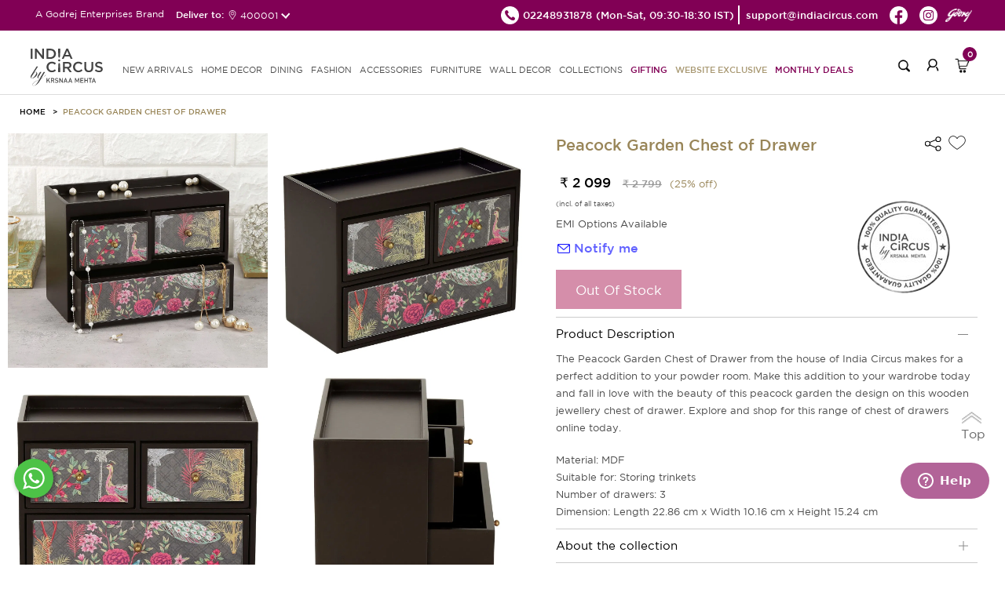

--- FILE ---
content_type: text/html; charset=UTF-8
request_url: https://indiacircus.com/peacock-garden-chest-of-drawer.html
body_size: 12855
content:
<!DOCTYPE html>
<html lang="en-US">
    <head>
        <!-- Google Tag Manager -->
        <script>(function(w,d,s,l,i){w[l]=w[l]||[];w[l].push({'gtm.start':
        new Date().getTime(),event:'gtm.js'});var f=d.getElementsByTagName(s)[0],
        j=d.createElement(s),dl=l!='dataLayer'?'&l='+l:'';j.async=true;j.src=
        'https://www.googletagmanager.com/gtm.js?id='+i+dl;f.parentNode.insertBefore(j,f);
        })(window,document,'script','dataLayer','GTM-MP26CHDB');</script>
        <!-- End Google Tag Manager -->
        <title>Buy Small Chest of Drawer online|India Circus</title>
        <meta content="text/html;charset=utf-8" http-equiv="Content-Type">
        <meta content="utf-8" http-equiv="encoding">
        <meta http-equiv="Cache-Control" content="no-cache, no-store, must-revalidate" />
        <meta http-equiv="Pragma" content="no-cache" />
        <meta http-equiv="Expires" content="0" />
        <meta name="theme-color" content="#fffafa">
        <meta name="viewport" content="width=device-width, initial-scale=1 user-scalable=yes">
        <meta name="robots" content="INDEX,FOLLOW"/>
        <meta name="title" content="Buy Small Chest of Drawer online|India Circus"/>
        <meta name="keywords" content=""/>
        <meta property="og:image" name="image" content="https://icmedianew.gumlet.io/pub/media/catalog/product//i/n/india-circus-peacock-garden_chest-of-drawer-44110000sd00574-1.jpg"/>
        <meta name="description" content="Looking for a wooden chest of drawer online? India Circus features ethnic designs for jewellery organisers. Browse through the range today."/>
    <link rel="icon" type="image/x-icon" href="https://icmedianew.gumlet.io/pub/media/fermion/images/square2_1.png?v=1" />

        <link rel="stylesheet" type="text/css" href='https://indiacircus.com/pub/static/frontend/Indiacircus/theme001/en_US/Fermion_Pagelayout/css/header.css?v=1.199'>
         <link rel="stylesheet" type="text/css" href='https://indiacircus.com/pub/static/frontend/Indiacircus/theme001/en_US/Fermion_Pagelayout/css/signIn-signUp.css?v=1.199'>

        <link rel="stylesheet" type="text/css" href='https://indiacircus.com/pub/static/frontend/Indiacircus/theme001/en_US/Fermion_Pagelayout/css/footer.css?v=1.199'>

         <link rel="stylesheet" type="text/css" href='https://indiacircus.com/pub/static/frontend/Indiacircus/theme001/en_US/Fermion_Pagelayout/css/font.css?v=1.199'>

                
    <link rel="stylesheet" type="text/css" href='https://indiacircus.com/pub/static/frontend/Indiacircus/theme001/en_US/Fermion_Pagelayout/css/slick.css?v=1.199'>

        
        <link rel="stylesheet" type="text/css" href='https://indiacircus.com/pub/static/frontend/Indiacircus/theme001/en_US/Fermion_Pagelayout/css/slick-theme.css?v=1.199'>

         
         <link rel="stylesheet" type="text/css" href='https://indiacircus.com/pub/static/frontend/Indiacircus/theme001/en_US/Fermion_Pagelayout/css/customnew.css?v=1.199'>
    

                     <link rel="stylesheet" type="text/css" href='https://indiacircus.com/pub/static/frontend/Indiacircus/theme001/en_US/Fermion_Pagelayout/css/pdp.css?v=1.199'>

            
<!-- Google tag (gtag.js) -->
<script async src="https://www.googletagmanager.com/gtag/js?id=G-FZW04LJGP4"></script>
<script>
  window.dataLayer = window.dataLayer || [];
  function gtag(){dataLayer.push(arguments);}
  gtag('js', new Date());

  gtag('config', 'G-FZW04LJGP4');
</script>
<!-- Google tag (gtag.js) -->
<script async src="https://www.googletagmanager.com/gtag/js?id=AW-993156156"></script>
<script>
  window.dataLayer = window.dataLayer || [];
  function gtag(){dataLayer.push(arguments);}
  gtag('js', new Date());

  gtag('config', 'AW-993156156');
</script>

<!-- Facebook Pixel Code -->
<script>
var _paq = window._paq || [];
!function(f,b,e,v,n,t,s)

{if(f.fbq)return;n=f.fbq=function(){n.callMethod?

n.callMethod.apply(n,arguments):n.queue.push(arguments)};

if(!f._fbq)f._fbq=n;n.push=n;n.loaded=!0;n.version='2.0';

n.queue=[];t=b.createElement(e);t.async=!0;

t.src=v;s=b.getElementsByTagName(e)[0];

s.parentNode.insertBefore(t,s)}(window, document,'script',

'https://connect.facebook.net/en_US/fbevents.js');

fbq('init', '660563938777386');

fbq('track', 'PageView');
fbq('track', 'ViewContent');

</script>

<noscript><img height="1" width="1" style="display:none"

src=https://www.facebook.com/tr?id=660563938777386&ev=PageView&noscript=1

/></noscript>

<!-- End Facebook Pixel Code -->
<script src="//swopstore.com/wrapper.php?method=container&shopId=1070" type="text/javascript"></script>
</head>
<body class="body-layout catalog_product_view">
<!-- Google Tag Manager (noscript) -->
<noscript><iframe src="https://www.googletagmanager.com/ns.html?id=GTM-MP26CHDB"
height="0" width="0" style="display:none;visibility:hidden"></iframe></noscript>
<!-- End Google Tag Manager (noscript) -->
<input type="hidden" id="hidden-user-email" value="">
<input type="hidden" id="currentdevice" value="generic">
<input type="hidden" id="hidden-user-contact-number" value="">
<input type="hidden" id="hidden-user-pan-number" value="">
<input type="hidden" id="hidden-user-firstname" value="">
<input type="hidden" id="hidden-user-lastname" value="">
<input type="hidden" id="hidden-user-password" value="">
<input type="hidden" id="hidden-user-subscribe" value="">
<input type="hidden" id="websitebaseUrl" value="https://indiacircus.com/">
<input type="hidden" id="store_code" value="english">
<input type="hidden" id="store_name" value="English">
<input type="hidden" id="curr-symb-home" value="₹">

    <div class="body-popup-overlay" style="display:none;"><img src="https://indiacircus.com//pub/static/frontend/Indiacircus/theme001/en_US/Fermion_Pagelayout/images/ajax-loader.gif?v=1" class="center-block"></div>
    <header class="ic-header" id="header" >
       
        <div class="ic-subheader">
            <div class="ic-left-subheader"> 
                <button class="menu-close"></button>
                A Godrej Enterprises Brand
           <div class="shipping-pincode-plot">
            Deliver to:
            <div class="pincode-slot">
              <div class="loc-icon">
                <img src="https://indiacircus.com//pub/static/frontend/Indiacircus/theme001/en_US/Fermion_Pagelayout/images/location-white.png?v=1" alt="location">
              </div>
               <span class="pincode_custom">400001</span>
               </div>
             </div>
             </div>
            <div class="ic-right-subheader">
                <ul class="ic-right-subheader-ul">
                    <li class="ic-right-subheader-li">
                      <a href="tel:02248931878" class="ic-right-subheader-link">
                        <img src="https://indiacircus.com//pub/static/frontend/Indiacircus/theme001/en_US/Fermion_Pagelayout/images/phone_black_top.png?v=2" alt="phone" />
                        <span>02248931878 </span>
                      </a>
                      <span class="time-span">(Mon-Sat, 09:30-18:30 IST)</span>  
                    </li>
                    <li class="ic-right-subheader-li">
                        <a href="mailto:support@indiacircus.com" class="ic-right-subheader-link">                             
                          <span>support@indiacircus.com</span>
                        </a>
                    </li>
                    <li class="ic-right-subheader-li">
                        <a href="https://www.facebook.com/indiacircus/" class="ic-right-subheader-link">
                            <img src="https://indiacircus.com//pub/static/frontend/Indiacircus/theme001/en_US/Fermion_Pagelayout/images/fb_top.png?v=2" alt="facebook" />
                        </a>
                    </li>
                    <li class="ic-right-subheader-li">
                        <a href="https://www.instagram.com/indiacircus/" class="ic-right-subheader-link">
                            <img src="https://indiacircus.com//pub/static/frontend/Indiacircus/theme001/en_US/Fermion_Pagelayout/images/instagram_top.png?v=2" alt="instagram" />
                        </a>
                    </li>
             <li class="ic-right-subheader-li">
                        <a href="#" class="ic-right-subheader-link godrej-logo">
                            <img src="https://indiacircus.com//pub/static/frontend/Indiacircus/theme001/en_US/Fermion_Pagelayout/images/godrej2024logo.png?v=2" alt="godrej-logo" />
                        </a>
                    </li>
                </ul> 
            </div>
        <div class="ic-right-mob-godrej">
            <img src="https://indiacircus.com//pub/static/frontend/Indiacircus/theme001/en_US/Fermion_Pagelayout/images/godrej2024logo.png?v=2" alt="godrej-logo" />
           </div>
            <!-- <div class="ic-mobright-subheader">
                <button class="search-mob-btn"></button>
                <button class="user-mob-btn"></button>
                <div class="mob-menu-search">
                    <div class="search-arrow"></div>
                    <form class="mobile-search">
                        <input type="search" class="mobile-search-input" inputmode="search" name="search-key" />
                        <button class="mob-search-btn">Search</button>
                    </form>
                </div>
            </div> -->
        </div>
        <div class="thankyou-popup-section" style="display: none;">
            <div class="popup-overlay"></div>
            <div class="thankyou-popup">
                
                <div class="thankyou-popup-img">
                    <div class="thankyou-popup-close">
                        <img src="https://indiacircus.com/pub/static/frontend/Indiacircus/theme001/en_US/Fermion_Pagelayout/images/i-close.png" alt="close" />
                    </div>
                    <img src="https://indiacircus.com/pub/static/frontend/Indiacircus/theme001/en_US/Fermion_Pagelayout/images/thank-you-banner-web.jpg" alt="thankyou-popup-img" class="web-img"/>
                    <img src="https://indiacircus.com/pub/static/frontend/Indiacircus/theme001/en_US/Fermion_Pagelayout/images/thank-you-banner-mobile.jpg" alt="thankyou-popup-img" class="mob-img"/>
                </div>
            </div>
        </div>
        <nav class="ic-navbar">
            <div class="ic-responsive-topbar">
                <button class="hamburger-btn">
          <span class="icon-bar"></span>
          <span class="icon-bar"></span>
          <span class="icon-bar"></span>
        </button>
                <a href="https://indiacircus.com/" class="ic-logo">
                    <img src="https://indiacircus.com//pub/static/frontend/Indiacircus/theme001/en_US/Fermion_Pagelayout/images/logo_indiacircus_new.svg?v=1" alt="ic-logo" />
                </a>
        <div class="popup-overlay"></div>
            <div class="menu-wrapper">
                <div class="mobile-top-bar"> 
                    <button class="close-menu"></button>                       
                    A Godrej Enterprises Brand
                    <!-- <button class="user-mob-btn"></button> -->
                </div>
        <ul class="ic-nav-list">
<li class="ic-nav-li"><a class="ic-nav-link" href="/new">new arrivals</a></li>
<li class="ic-nav-li"><a class="ic-nav-link mob-link" data-href="homedecor">HOME DECOR<span class="arrow">&nbsp;</span></a> <a class="ic-nav-link web-link" href="/home-decor">HOME DECOR</a>
<ul id="homedecor" class="ic-subnav-ul">
<li class="mobile-submenu-topbar"><button class="back-btn"></button> HOME DECOR <button class="close-btn"></button></li>
<li class="ic-subnav-li"><a class="ic-nav-sublink" href="/home-decor/cushion-cover.html">Cushion Covers</a></li>
<li class="ic-subnav-li"><a class="ic-nav-sublink" href="/home-decor/bed-bath-linen.html">Bedding</a></li>
<li class="ic-subnav-li"><a class="ic-nav-sublink" href="/home-decor/floor-covering.html" data-href="floor-covering">Floor Coverings<span class="sub-sub-menu-arrow">&nbsp;</span></a></li>
<li class="ic-subnav-li"><a class="ic-nav-sublink" href="/home-decor/throws.html">Throws</a></li>
<li class="ic-subnav-li"><a class="ic-nav-sublink" href="/home-decor/curtain.html" data-href="curtains">Curtains<span class="sub-sub-menu-arrow">&nbsp;</span></a></li>
<!-- <li class="ic-subnav-li"><a class="ic-nav-sublink" href="/home-decor/decor-accents.html" data-href="figurines">Figurines<span class="sub-sub-menu-arrow">&nbsp;</span></a></li> -->
<li class="ic-subnav-li"><a class="ic-nav-sublink" href="/home-decor/furniture/fabrics.html">Fabrics</a></li>
<li class="ic-subnav-li"><a class="ic-nav-sublink" href="/home-decor/multi-utility-storages.html" data-href="storage">Storage &amp; organisers<span class="sub-sub-menu-arrow">&nbsp;</span></a></li>
<li class="ic-subnav-li"><a class="ic-nav-sublink" href="/home-decor/lamps.html">Lamps &amp; Lanterns</a></li>
<li class="ic-subnav-li"><a class="ic-nav-sublink" href="/home-decor/Bath.html">Bath Accessories</a></li>
<li class="ic-subnav-li"><a class="ic-nav-sublink" href="/home-decor/candles-votives.html">Candle, Candle Holders & Votives</a></li>
<li class="ic-subnav-li"><a class="ic-nav-sublink" href="/home-decor/home-fragrances.html">Home Fragrances</a></li>
<!-- <li class="ic-subnav-li"><a class="ic-nav-sublink" href="/home-decor/decorative-platters.html">Wall Plates</a></li> -->
<!-- <li class="ic-subnav-li"><a class="ic-nav-sublink" href="/home-decor/wallarts.html">Wall Art</a></li> -->
<!-- <li class="ic-subnav-li"><a class="ic-nav-sublink" href="/home-decor/wall-decor/wallpapers.html">Wallpapers</a></li> -->
<!-- <li class="ic-subnav-li"><a class="ic-nav-sublink" href="/home-decor/wall-decor/feature-mural-walls.html">Feature Walls - <span class="menu-brand" >Deewar-e-Khaas</span></a></li> -->
<!-- <li class="ic-subnav-li"><a class="ic-nav-sublink" href="/home-decor/wall-decor/wallpapers-for-wall.html">Wallpapers for Wall - <span class="menu-brand">NIRVANA</span></a></li> -->
</ul>
</li>
<li class="ic-nav-li"><a class="ic-nav-link mob-link" data-href="dining">DINING<span class="arrow">&nbsp;</span></a> <a class="ic-nav-link web-link" href="/dining">DINING</a>
<ul id="dining" class="ic-subnav-ul">
<li class="mobile-submenu-topbar"><button class="back-btn"></button> DINING <button class="close-btn"></button></li>
<li class="ic-subnav-li"><a class="ic-nav-sublink" href="/dining/tea-coffee.html">Mugs, cups &amp; Saucers</a></li>
<li class="ic-subnav-li"><a class="ic-nav-sublink" href="/dining/drinkware.html">Bottles,Jugs &amp; Tumblers</a></li>
<li class="ic-subnav-li"><a class="ic-nav-sublink" href="/home-decor/multi-utility-storages/tissue-box-holders.html">Tissue Box Holders</a></li>
<li class="ic-subnav-li"><a class="ic-nav-sublink" href="/dining/serveware.html">Trays</a></li>
<li class="ic-subnav-li"><a class="ic-nav-sublink" href="/dining/bowls-platters.html">Bowls &amp; Platters</a></li>
<li class="ic-subnav-li"><a class="ic-nav-sublink" href="/dining/jars-containers.html">Jars &amp; Containers</a></li>
<li class="ic-subnav-li"><a class="ic-nav-sublink" href="/dining/table-runner-mats.html">Tableware</a></li>
<li class="ic-subnav-li"><a class="ic-nav-sublink" href="/dining/dinnerware.html">Dinnerware</a></li>
<li class="ic-subnav-li"><a class="ic-nav-sublink" href="/dining/dinnerware/dinner-set.html">Dinner Set</a></li>
<li class="ic-subnav-li"><a class="ic-nav-sublink" href="/dining/lunch-box.html">Lunch Boxes</a></li>
<li class="ic-subnav-li"><a class="ic-nav-sublink" href="/dining/bamboo-serveware.html">Bamboo Showcase</a></li>
<li class="ic-subnav-li"><a class="ic-nav-sublink" href="/dining/copper-steel-showcase.html">Copper &amp; Steel Showcase</a></li>
</ul>
</li>
<li class="ic-nav-li"><a class="ic-nav-link mob-link" data-href="fashion">FASHION<span class="arrow">&nbsp;</span></a> <a class="ic-nav-link web-link" href="/fashion">FASHION </a>
<ul id="fashion" class="ic-subnav-ul">
<li class="mobile-submenu-topbar"><button class="back-btn"></button> FASHION <button class="close-btn"></button></li>
<li class="ic-subnav-li"><a class="ic-nav-sublink" href="/fashion-product/co-ord-sets.html">Co-ord Sets</a></li>
<li class="ic-subnav-li"><a class="ic-nav-sublink" href="/fashion-product/shirts.html">Shirts</a></li>
<li class="ic-subnav-li"><a class="ic-nav-sublink" href="/fashion-product/kurtis-kaftans.html">Kurtis &amp; Kaftans</a></li>
<li class="ic-subnav-li"><a class="ic-nav-sublink" href="/fashion-product/tops.html">Tops</a></li>
<li class="ic-subnav-li"><a class="ic-nav-sublink" href="/fashion-product/stoles-dupattas.html">Scarfs</a></li>
<li class="ic-subnav-li"><a class="ic-nav-sublink" href="/fashion-product/all-fashion.html">All Fashion</a></li>
</ul>
</li>
<li class="ic-nav-li"><a class="ic-nav-link mob-link" data-href="accessories">ACCESSORIES<span class="arrow">&nbsp;</span></a> <a class="ic-nav-link web-link" href="/accessories">ACCESSORIES</a>
<ul id="accessories" class="ic-subnav-ul">
<li class="mobile-submenu-topbar"><button class="back-btn"></button> ACCESSORIES <button class="close-btn"></button></li>
<li class="ic-subnav-li"><a class="ic-nav-sublink" href="/accessories/bags.html">Bags &amp; Sleeves</a></li>
<li class="ic-subnav-li"><a class="ic-nav-sublink" href="/accessories/wallets.html">Wallets &amp; Pouches</a></li>
<li class="ic-subnav-li"><a class="ic-nav-sublink" href="/accessories/neck-pillow.html">Travel Pillows &amp; Eye Masks</a></li>
<li class="ic-subnav-li"><a class="ic-nav-sublink" href="/accessories/travel-tag.html">Travel Tag</a></li>
<li class="ic-subnav-li"><a class="ic-nav-sublink" href="/accessories/pocket-mirror.html">Pocket Mirror</a></li>
<li class="ic-subnav-li"><a class="ic-nav-sublink" href="/accessories/wrist-watches.html">Watches</a></li>
<li class="ic-subnav-li"><a class="ic-nav-sublink" href="/accessories/stationery.html">Stationery</a></li>
<li class="ic-subnav-li"><a class="ic-nav-sublink" href="/accessories/gift-bags.html">Gift Bags</a></li>
<li class="ic-subnav-li"><a class="ic-nav-sublink" href="/accessories/umbrellas.html">Umbrella</a></li>
</ul>
</li>
<li class="ic-nav-li"><a class="ic-nav-link mob-link" data-href="furniture">FURNITURE<span class="arrow">&nbsp;</span></a> <a class="ic-nav-link web-link" href="/furniture">FURNITURE </a>
<ul id="furniture" class="ic-subnav-ul">
<li class="mobile-submenu-topbar"><button class="back-btn"></button> FURNITURE <button class="close-btn"></button></li>
<li class="ic-subnav-li"><a class="ic-nav-sublink" href="/home-decor/furniture/side-tables-and-multipurpose-stools.html">Table</a></li>
<li class="ic-subnav-li"><a class="ic-nav-sublink" href="/home-decor/furniture/ottomans-and-benches.html">Seating</a></li>
<li class="ic-subnav-li"><a class="ic-nav-sublink" href="/home-decor/furniture/all-furniture.html">All Furniture</a></li>
</ul>
</li>
<li class="ic-nav-li"><a class="ic-nav-link mob-link" data-href="walldecor">WALL DECOR<span class="arrow">&nbsp;</span></a> <a class="ic-nav-link web-link" href="/wall-decor">WALL DECOR </a>
<ul id="walldecor" class="ic-subnav-ul">
<li class="mobile-submenu-topbar"><button class="back-btn"></button> WALL DECOR <button class="close-btn"></button></li>
<!-- <li class="ic-subnav-li"><a class="ic-nav-sublink" href="/home-decor/wall-decor/wallpapers.html">Wallpapers</a></li> -->
<li class="ic-subnav-li"><a class="ic-nav-sublink" href="/home-decor/wall-decor/feature-mural-walls.html">Feature Walls - <span class="menu-brand" >Deewar-e-Khaas</span></a></li>
<li class="ic-subnav-li"><a class="ic-nav-sublink" href="/home-decor/wall-decor/wallpapers-for-wall.html">Wallpapers for Wall - <span class="menu-brand">NIRVANA</span></a></li>
<li class="ic-subnav-li"><a class="ic-nav-sublink" href="/home-decor/wall-decor/wallarts.html">Wall Arts</a></li>
<li class="ic-subnav-li"><a class="ic-nav-sublink" href="/home-decor/decorative-platters.html">Wall Plates</a></li>
</ul>
</li>
<li class="ic-nav-li"><a class="ic-nav-link mob-link" data-href="collections">COLLECTIONS<span class="arrow">&nbsp;</span></a> <a class="ic-nav-link web-link" href="javascript:void(0)">Collections</a>
<ul id="collections" class="ic-subnav-ul">
<li class="mobile-submenu-topbar"><button class="back-btn"></button> COLLECTIONS <button class="close-btn"></button></li>
<li class="ic-subnav-li"><a class="ic-nav-sublink" href="/collections/twirling-tropics.html">Twirling Tropics</a></li>
<li class="ic-subnav-li"><a class="ic-nav-sublink" href="/dining/bamboo-showcase.html">Bamboo Showcase</a></li>
<li class="ic-subnav-li"><a class="ic-nav-sublink" href="/dining/copper-steel-showcase.html">Copper & Steel Showcase</a></li>
<li class="ic-subnav-li"><a class="ic-nav-sublink" href="/conscious-collective.html">Conscious Collective</a></li>
</ul>
</li>
<li class="ic-nav-li"><a class="ic-nav-link pink-text" href="/gifting.html">Gifting</a></li> 
<!--<li class="ic-nav-li"><a class="ic-nav-link pink-text" href="/indiacircus-gift-card">Gift Cards</a></li>-->
<li class="ic-nav-li"><a class="ic-nav-link blinker" href="/sales/clearance-sale.html?product_list_order=discount&product_list_dir=desc">Website Exclusive</a></li>
<!-- <li class="ic-nav-li"><a class="ic-nav-link pink-text" href="/conscious-collective.html">Conscious Collective</a></li> -->
<li class="ic-nav-li"><a class="ic-nav-link pink-text" href="/monthly-deals.html">Monthly Deals</a></li>
</ul>                 </div>
                <div class="ic-right-nav">
                    <div class="right-nav-plot">
                    <button class="search-btn"></button>
                    <div class="search-popup-wrap" style="display: none;">
                    <div class="popup-overlay"></div>
                       <div class="input-wrapper">
                       <button class="search-back">
                          <img src="https://indiacircus.com//pub/static/frontend/Indiacircus/theme001/en_US/Fermion_Pagelayout/images/back_new.svg" alt="back-btn">
                       </button>
                       <div class="search-input-wrapper">
                          <input type="text" class="my-search mysearch-input" placeholder="Search" name="search-key" inputmode="search">
                          
                          <div class="search-icon">
                             <img src="https://indiacircus.com//pub/static/frontend/Indiacircus/theme001/en_US/Fermion_Pagelayout/images/search_new.svg" alt="searchs-btn" class="search-icon-img">
                         <img src="https://indiacircus.com//pub/static/frontend/Indiacircus/theme001/en_US/Fermion_Pagelayout/images/close-black.svg" alt="close-btn" class="close-icon" style="height: 20px;display:none;">
                          </div>
                       </div>
                       <div class="search-suggestions-section">          
                          <div class="popular-suggestion" style="display: flex;">
                             <div class="popular-suggestion-header">
                             <h5 class="title">Popular searches</h5>
                             </div>
                                                <div class="popular-suggestion-pills">
                                                    <a href="https://indiacircus.com/home-decor/cushion-cover.html" class="suggestion-pill">
                            Cushion Covers                            <img src="https://indiacircus.com//pub/static/frontend/Indiacircus/theme001/en_US/Fermion_Pagelayout/images/right-arrow-white.svg" alt="arrow" class="arrow">
                            </a>
                                                    <a href="https://indiacircus.com/dining/mugs-cups-saucers.html" class="suggestion-pill">
                            Mugs                            <img src="https://indiacircus.com//pub/static/frontend/Indiacircus/theme001/en_US/Fermion_Pagelayout/images/right-arrow-white.svg" alt="arrow" class="arrow">
                            </a>
                                                    <a href="https://indiacircus.com/home-decor/floor-covering/doormat.html" class="suggestion-pill">
                            Doormats                            <img src="https://indiacircus.com//pub/static/frontend/Indiacircus/theme001/en_US/Fermion_Pagelayout/images/right-arrow-white.svg" alt="arrow" class="arrow">
                            </a>
                                                    <a href="https://indiacircus.com/dining/dinnerware/dinner-set.html" class="suggestion-pill">
                            Dinner Sets                            <img src="https://indiacircus.com//pub/static/frontend/Indiacircus/theme001/en_US/Fermion_Pagelayout/images/right-arrow-white.svg" alt="arrow" class="arrow">
                            </a>
                                                    <a href="https://indiacircus.com/accessories/wallets.html" class="suggestion-pill">
                            Wallets &amp; Pouches                            <img src="https://indiacircus.com//pub/static/frontend/Indiacircus/theme001/en_US/Fermion_Pagelayout/images/right-arrow-white.svg" alt="arrow" class="arrow">
                            </a>
                                                    <a href="https://indiacircus.com/home-decor/furniture/all-furniture.html" class="suggestion-pill">
                            Table &amp; Benches                            <img src="https://indiacircus.com//pub/static/frontend/Indiacircus/theme001/en_US/Fermion_Pagelayout/images/right-arrow-white.svg" alt="arrow" class="arrow">
                            </a>
                                                    <a href="https://indiacircus.com/home-decor/wall-decor/wallpapers-for-wall.html" class="suggestion-pill">
                            Wallpapers                            <img src="https://indiacircus.com//pub/static/frontend/Indiacircus/theme001/en_US/Fermion_Pagelayout/images/right-arrow-white.svg" alt="arrow" class="arrow">
                            </a>
                                                     </div>
                          </div>
                          <div class="search-suggestion-plot" style="display: none;">
                          </div>        
                       </div>
                       </div>
                    </div>
                    </div>
                    <!-- <div class="right-nav-plot nav-hide"> -->
                                        <div class="right-nav-plot">
                        <button class="login-btn"></button>
                    </div>
                                    <div class="right-nav-plot cart">
                        <button class="cart-btn">
                            <span class="cart-count">0</span>
                        </button>
                        <div class="cart-popup-plot">
                            <div class="minicart-arrow"></div>
                            
                        </div>
                    </div>
                </div>
            </div> 
        </nav>
    </header>
   <div class="upgrade-wrapper"> 
<input id="addtocarturl" type="hidden" value="https://indiacircus.com/checkout/cart/add/uenc/aHR0cHM6Ly9pbmRpYWNpcmN1cy5jb20vcGVhY29jay1nYXJkZW4tY2hlc3Qtb2YtZHJhd2VyLmh0bWw_ZXE9Z2VuZXJpYyZjbnRyeWlkPVVTJmNpPVVTJmNjPVVTRA~~/product/13333/">
<input id="currencysymbol" type="hidden" value="₹">
<input id="curr_code" type="hidden" value="INR">
<input id="is_wallpaper" type="hidden" value="0">
<input id="category-id" type="hidden" value="">
<input id="wall-roll" type="hidden" value="0">
<input id="wall-feature" type="hidden" value="0">
<input id="category-name" type="hidden" value="">
<input id="subcategory-name" type="hidden" value="">
<input id="final-price" type="hidden" value="2099">
<input id="cart-subtotal" type="hidden" value="">
<input id="stock-qty" type="hidden" value="0">
<input id="cart-total" type="hidden" value="">
<input id="special-price" type="hidden" value="2099.000000">
<input id="actual-price" type="hidden" value="2799">
<input id="attribute-name" type="hidden" value="Multi utility Storages">
<input id="url-key" type="hidden" value="peacock-garden-chest-of-drawer">
<input type="hidden" id="p_type" value="simple">
<input id="currencysymbol" type="hidden" value="">
<input type="hidden" id="p_id" value="13333">
<input type="hidden" id="product_name" value="Peacock Garden Chest of Drawer">  
<input type="hidden" id="p_sku" value="44110000SD00574">
<input type="hidden" id="p_url" value="https://indiacircus.com/peacock-garden-chest-of-drawer.html">
<input type="hidden" id="p_desc" value="The Peacock Garden Chest of Drawer from the house of India Circus makes for a perfect addition to your powder room. Make this addition to your wardrobe today and fall in love with the beauty of this peacock garden the design on this wooden jewellery chest of drawer. Explore and shop for this range of chest of drawers online today.">
<input type="hidden" id="p_img" value="https://icmedianew.gumlet.io/pub/media/catalog/product/cache/bbe3a8e8748993dad875c739f5c115fa/i/n/india-circus-peacock-garden_chest-of-drawer-44110000sd00574-1.jpg">
<input type="hidden" id="p_short_desc" value="Material: MDFSuitable for: Storing trinketsNumber of drawers: 3Dimension: Length 22.86 cm x Width 10.16 cm x Height 15.24 cm">
<input type="hidden" id="c_id" value="">
<input type="hidden" id="hidden-size" value="">

<section class="detail-layout">
    <div class="detail-top-section">
            <ul class="breadcrumb_ul">
                <li class="breadcrumb_li">
                    <a class="breadcrumb_link" href="/">HOME</a>
                </li>
                                <li class="breadcrumb_li">
                    <a class="breadcrumb_link" href="javascript:void(0)">Peacock Garden Chest of Drawer</a>
                </li>
             </ul>
        </div>
        <div class="detail-section">
            <div class="detail-plot">
                <div class="img-detail">
               
                <div class="img-block" data-slide-index="0">
                                            <img class="inline-thumbnail-square-img" 
                             src="https://icmedianew.gumlet.io/pub/media/catalog/product/cache/7c90eecf75182456ca0a208cc3917af8/i/n/india-circus-peacock-garden_chest-of-drawer-44110000sd00574-2.jpg" alt="India Circus Peacock GardenﾠChest of Drawer" />
                        <i class="tdk-thumbnail-icon">
                            <svg class="i-pwa-zoom" viewBox="0 0 25 25" xmlns="http://www.w3.org/2000/svg" aria-label="Zoom In" role="img" focusable="false">
                                <circle class="i-pwa-zoom__circle" fill="#000" cx="12.5" cy="12.5" r="12.5"></circle>
                                <path class="i-pwa-zoom__arrows" fill="#fff" d="M14.1 6.1v1l3.1-.1-4 4 .7.7 4-4.1v3.1h1V5.8l-4.8.3zM7.8 17.9l4-4.1-.7-.7-4 4.1v-3.1h-1V19l4.9-.1v-1H7.8z"></path>
                            </svg> 
                        </i>
                                    </div>
                   
                <div class="img-block" data-slide-index="1">
                                            <img class="inline-thumbnail-square-img" 
                             src="https://icmedianew.gumlet.io/pub/media/catalog/product/cache/7c90eecf75182456ca0a208cc3917af8/i/n/india-circus-peacock-garden_chest-of-drawer-44110000sd00574-1.jpg" alt="India Circus Peacock GardenﾠChest of Drawer" />
                        <i class="tdk-thumbnail-icon">
                            <svg class="i-pwa-zoom" viewBox="0 0 25 25" xmlns="http://www.w3.org/2000/svg" aria-label="Zoom In" role="img" focusable="false">
                                <circle class="i-pwa-zoom__circle" fill="#000" cx="12.5" cy="12.5" r="12.5"></circle>
                                <path class="i-pwa-zoom__arrows" fill="#fff" d="M14.1 6.1v1l3.1-.1-4 4 .7.7 4-4.1v3.1h1V5.8l-4.8.3zM7.8 17.9l4-4.1-.7-.7-4 4.1v-3.1h-1V19l4.9-.1v-1H7.8z"></path>
                            </svg> 
                        </i>
                                    </div>
                   
                <div class="img-block" data-slide-index="2">
                                            <img class="inline-thumbnail-square-img" 
                             src="https://icmedianew.gumlet.io/pub/media/catalog/product/cache/7c90eecf75182456ca0a208cc3917af8/i/n/india-circus-peacock-garden_chest-of-drawer-44110000sd00574-3.jpg" alt="India Circus Peacock GardenﾠChest of Drawer" />
                        <i class="tdk-thumbnail-icon">
                            <svg class="i-pwa-zoom" viewBox="0 0 25 25" xmlns="http://www.w3.org/2000/svg" aria-label="Zoom In" role="img" focusable="false">
                                <circle class="i-pwa-zoom__circle" fill="#000" cx="12.5" cy="12.5" r="12.5"></circle>
                                <path class="i-pwa-zoom__arrows" fill="#fff" d="M14.1 6.1v1l3.1-.1-4 4 .7.7 4-4.1v3.1h1V5.8l-4.8.3zM7.8 17.9l4-4.1-.7-.7-4 4.1v-3.1h-1V19l4.9-.1v-1H7.8z"></path>
                            </svg> 
                        </i>
                                    </div>
                   
                <div class="img-block" data-slide-index="3">
                                            <img class="inline-thumbnail-square-img" 
                             src="https://icmedianew.gumlet.io/pub/media/catalog/product/cache/7c90eecf75182456ca0a208cc3917af8/i/n/india-circus-peacock-garden_chest-of-drawer-44110000sd00574-4.jpg" alt="India Circus Peacock GardenﾠChest of Drawer" />
                        <i class="tdk-thumbnail-icon">
                            <svg class="i-pwa-zoom" viewBox="0 0 25 25" xmlns="http://www.w3.org/2000/svg" aria-label="Zoom In" role="img" focusable="false">
                                <circle class="i-pwa-zoom__circle" fill="#000" cx="12.5" cy="12.5" r="12.5"></circle>
                                <path class="i-pwa-zoom__arrows" fill="#fff" d="M14.1 6.1v1l3.1-.1-4 4 .7.7 4-4.1v3.1h1V5.8l-4.8.3zM7.8 17.9l4-4.1-.7-.7-4 4.1v-3.1h-1V19l4.9-.1v-1H7.8z"></path>
                            </svg> 
                        </i>
                                    </div>
                   
                <div class="img-block" data-slide-index="4">
                                            <img class="inline-thumbnail-square-img" 
                             src="https://icmedianew.gumlet.io/pub/media/catalog/product/cache/7c90eecf75182456ca0a208cc3917af8/i/n/india-circus-peacock-garden_chest-of-drawer-44110000sd00574-5.jpg" alt="India Circus Peacock GardenﾠChest of Drawer" />
                        <i class="tdk-thumbnail-icon">
                            <svg class="i-pwa-zoom" viewBox="0 0 25 25" xmlns="http://www.w3.org/2000/svg" aria-label="Zoom In" role="img" focusable="false">
                                <circle class="i-pwa-zoom__circle" fill="#000" cx="12.5" cy="12.5" r="12.5"></circle>
                                <path class="i-pwa-zoom__arrows" fill="#fff" d="M14.1 6.1v1l3.1-.1-4 4 .7.7 4-4.1v3.1h1V5.8l-4.8.3zM7.8 17.9l4-4.1-.7-.7-4 4.1v-3.1h-1V19l4.9-.1v-1H7.8z"></path>
                            </svg> 
                        </i>
                                    </div>
                                       
                </div>
        
                <!--<button class="show-pop-up-icon">
                    <svg fill="none" focusable="false" width="14" height="14" class="icon icon--image-zoom" viewBox="0 0 14 14">
                        <path d="M9.50184 9.50184C11.4777 7.52595 11.5133 4.358 9.58134 2.42602C7.64936 0.494037 4.48141 0.529632 2.50552 2.50552C0.529632 4.48141 0.494037 7.64936 2.42602 9.58134C4.358 11.5133 7.52595 11.4777 9.50184 9.50184ZM9.50184 9.50184L13 13" stroke="currentColor" stroke-width="2"></path>
                    </svg>
                </button>-->
                        <div class="promo-plot">
                    <div class="promo-block" style="background: rgba(4, 45, 41, 0.3);">
                        <div class="promo-icon">
                            <img src="https://indiacircus.com/pub/static/frontend/Indiacircus/theme001/en_US/Fermion_Pagelayout/images/order-delivery.png" alt="Free delivery" />
                        </div>
                        <div class="promo-title">
                            Free delivery
                        </div>
                        <div class="promo-desc">
                            Free Delivery on All Orders
                        </div>
                    </div>
                    <div class="promo-block" style="background: rgba(4, 45, 41, 0.4);">
                        <div class="promo-icon">
                            <img src="https://indiacircus.com/pub/static/frontend/Indiacircus/theme001/en_US/Fermion_Pagelayout/images/return-delivery.png" alt="Free delivery" />
                        </div>
                        <div class="promo-title">
                            Easy Returns
                        </div>
                        <div class="promo-desc">
                            Free Delivery & return 15 days after delivery.
                        </div>
                    </div>
                    <div class="promo-block" style="background: rgba(4, 45, 41, 0.5);">
                        <div class="promo-icon">
                            <img src="https://indiacircus.com/pub/static/frontend/Indiacircus/theme001/en_US/Fermion_Pagelayout/images/secure-delivery.png" alt="Free delivery" />
                        </div>
                        <div class="promo-title">
                            Secure payments
                        </div>
                        <div class="promo-desc">
                             Safer , faster and more secure online payment
                        </div>
                    </div>
                    <div class="promo-block" style="background: rgba(4, 45, 41, 0.6);">
                        <div class="promo-icon">
                            <img src="https://indiacircus.com/pub/static/frontend/Indiacircus/theme001/en_US/Fermion_Pagelayout/images/cash-delivery.png" alt="Free delivery" />
                        </div>
                        <div class="promo-title">
                             Cash on delivery
                        </div>
                        <div class="promo-desc">
                             COD available
                        </div>
                    </div>
                </div>
<!--        </div> -->
        </div>
            <div class="detail-plot">
                <div class="img-description">
            <div class="product-title-wrapper">
                    <h1 class="product-title">Peacock Garden Chest of Drawer</h1><div class="share-wishlist-icon">
                <div class="share-slot">
                    <div class="share-icons-slot">
                        <a href="https://www.facebook.com/sharer/sharer.php?u=https%3A%2F%2Findiacircus.com%2Fpeacock-garden-chest-of-drawer.html" target="_blank" class="icon-link">
                            <div class="icon-img facebook"></div>
                        </a>
                        <a href="https://www.instagram.com/direct/new/?text=https%3A%2F%2Findiacircus.com%2Fpeacock-garden-chest-of-drawer.html" target="_blank" class="icon-link">
                            <div class="icon-img insta"></div>
                        </a>
                        <a href="http://pinterest.com/pin/create/button/?url=https%3A%2F%2Findiacircus.com%2Fpeacock-garden-chest-of-drawer.html" target="_blank" class="icon-link">
                            <div class="icon-img pinterest"></div>
                        </a>
                        <a href="https://api.whatsapp.com/send?text=https%3A%2F%2Findiacircus.com%2Fpeacock-garden-chest-of-drawer.html" target="_blank" class="icon-link">
                            <div class="icon-img whatsApp"></div>
                        </a>
                        <a href="http://twitter.com/home/?status=https%3A%2F%2Findiacircus.com%2Fpeacock-garden-chest-of-drawer.html" target="_blank" class="icon-link">
                            <div class="icon-img twitter"></div>
                        </a>
                        <a href="https://www.linkedin.com/sharing/share-offsite/?url=https%3A%2F%2Findiacircus.com%2Fpeacock-garden-chest-of-drawer.html" class="icon-link">
                            <div class="icon-img"></div>
                        </a>
                      </div>
                </div>
        <div class="wish-list-icon">
                 <div class="wishlist">
                    <input type="checkbox" class="wish-btn">
                              <div id="custom-wishlist" class="wishlist-img"></div>
                          </div>
                    </div>
               </div>
           </div>
        
                                <div class="price-box"><div class="mrp-slot">
                <span class="mrp-price custom-price">₹ 2 099 </span>
                            </div>
        <div class="mrp-slot">
                         <span class="mrp-price line-through custom-sprice">₹ 2 799 </span>
                </div>
                <div class="discount-slot">(<span class="custom-discount">25</span>% off)</div></div>                    <div class="inclusive-tax">
                        (incl. of all taxes)
                    </div>
                    <p class="emi-note">EMI Options Available</p>
           
        <div class="filler-price"></div>
        <span  class="blue-inbox notify_button">Notify me</span>
          <div class="cart-Icstamp">
              <div class="cart-btn-slot">
                  <button class="pdp-cart-cta custom-add-to-cart" style="opacity:0.5;pointer-events: none;" disabled>Out Of Stock</button>
              </div><div class="ic-stamp">
                      <img src="https://indiacircus.com/pub/static/frontend/Indiacircus/theme001/en_US/Fermion_Pagelayout/images/garimg.png" alt="" />
                  </div></div>                </div>
                <div class="product-accordian">
                    <div class="acc-plot">
                        <div class="acc-title close"> Product Description
                        </div>
                        <div class="acc-detail" style="display: block;">
                            <p class="acc-para">                                    
                                The Peacock Garden Chest of Drawer from the house of India Circus makes for a perfect addition to your powder room. Make this addition to your wardrobe today and fall in love with the beauty of this peacock garden the design on this wooden jewellery chest of drawer. Explore and shop for this range of chest of drawers online today. 
                            </p>
                <br>
                            <p class="acc-para">                                    
                                 Material: MDF<br>Suitable for: Storing trinkets<br>Number of drawers: 3<br>Dimension: Length 22.86 cm x Width 10.16 cm x Height 15.24 cm                                
                            </p>
                        </div>
                    </div>
                    <div class="acc-plot">
                        <div class="acc-title">  About the collection
                        </div>
                        <div class="acc-detail">
                            <p class="acc-para">
                        <div class="row-desc">                                   
                                With glamorous overlays and ecstatic opulence, Krsna Mehta recaptures Mughal aesthetics with exemplary rendition. The collection is inspired by rich Indian visuals and incorporates powerful contemporary elements. Urging a sense of drama and geometricity across it's range, this collection alludes symmetry and balance to ultimately create cohesive compositions.                        </div>           
                            </p>
                        </div>
                    </div>
                    <div class="acc-plot">
                        <div class="acc-title"> Product Specifications
                        </div>
                        <div class="acc-detail">
                           <div class="detail-specification">
                                                            <div class="detail-row">
                                    <div class="row-title">SKU</div>
                                    <div class="row-desc">
                                          44110000SD00574                                      
                                    </div>
                                </div>
                                                                                        <div class="detail-row">
                                    <div class="row-title">MRP</div>
                                    <div class="row-desc">
                                        ₹2 799 (incl. of all taxes)
                                    </div>
                                </div>
                                                                    <div class="detail-row">
                                <div class="row-title">Sub-category</div>
                                    <div class="row-desc">
                                        Multi Utility Storages                                    </div>
                            </div>
                                                                    <div class="detail-row">
                                <div class="row-title">Material</div>
                                    <div class="row-desc">
                                        MDF                                    </div>
                            </div>
                                                            <div class="detail-row">
                                    <div class="row-title">Dimension</div>
                                    <div class="row-desc">
                                        Length 22.86 cm x Width 10.16 cm x Height 15.24 cm                                    </div>
                                </div>
                                                                    <div class="detail-row">
                                    <div class="row-title">Care Instructions</div>
                                    <div class="row-desc">
                                        Spot Clean with Damp Cloth                                    </div>
                            </div>
                                                           <div class="detail-row">
                                <div class="row-title">Notes</div>
                                    <div class="row-desc">
                                    This Product is Sustainable, Lead-Free and Cadmium Safe.<br>This is a pictorial representation of the product, the actual colour might differ slightly                                </div>
                        </div>
                                                    <div class="detail-row">
                                <div class="row-title">Country of Origin</div>
                                    <div class="row-desc">                                             
                            India        
                                    </div>
                            </div>
                                                                            <div class="detail-row">
                                    <div class="row-title">Mfg & Mkt by :</div>
                                    <div class="row-desc">                                             
                                    Regd Office.
Godrej & Boyce Mfg. Co. Ltd.
Pirojshanagar, Vikhroli,
Mumbai - 400 079.        
                                    </div>
                            </div>
                                                                                <div class="detail-row">
                                    <div class="row-title">Consumer Care Contact :</div>
                                    <div class="row-desc">                                             
                                    Manager, Consumer Care cell,
Godrej & Boyce Mfg. Co. Ltd.
Plant No 13 Annexe, 2nd Floor,
Pirojshanagar, Vikhroli,
Mumbai - 400 079
Tel No: 022 - 4 89 31 878
Email: support@indiacircus.com.        
                                    </div>
                                </div>
                                                        <div class="detail-row">
                                    <div class="row-title">Commitment to Environmental Protection :</div>
                                    <div class="row-desc">                                             
                                        When the product cannot be used any longer then hand it to an appropriate waste disposal center near you.            
                                    </div>
                                </div>
                           </div>
                        </div>
                    </div>
                </div>
            </div>
        </div>
        <div class="explore-section">
            Explore our <a href="/sales/clearance-sale.html?ci=IN&amp;cc=&amp;product_list_order=price&amp;product_list_dir=asc" class="sale-link">Sale Corner</a> Collection
        </div>
        <div class="suggested-wrapper"></div>
      </section>
      <div class="web-zoom-popup" id="zoom-pop">
        <button class="close-pop">
            <svg focusable="false" width="14" height="14" class="icon icon--close    tdk-search-icon" viewBox="0 0 14 14">
                <path d="M13 13L1 1M13 1L1 13" stroke="currentColor" stroke-width="2" fill="none"></path>
              </svg>
        </button>
    <div class="zoom-wrapper ">
        <div class="web-popup ">
                        <div class="product-slot " data-scale="3">
                <img class="img-overlay" src="https://icmedianew.gumlet.io/pub/media/catalog/product/i/n/india-circus-peacock-garden_chest-of-drawer-44110000sd00574-2.jpg" alt="India Circus Peacock GardenﾠChest of Drawer" />
                <iframe width="100%" height="100%" frameborder="0">
                </iframe>
            </div>
                        <div class="product-slot " data-scale="3">
                <img class="img-overlay" src="https://icmedianew.gumlet.io/pub/media/catalog/product/i/n/india-circus-peacock-garden_chest-of-drawer-44110000sd00574-1.jpg" alt="India Circus Peacock GardenﾠChest of Drawer" />
                <iframe width="100%" height="100%" frameborder="0">
                </iframe>
            </div>
                        <div class="product-slot " data-scale="3">
                <img class="img-overlay" src="https://icmedianew.gumlet.io/pub/media/catalog/product/i/n/india-circus-peacock-garden_chest-of-drawer-44110000sd00574-3.jpg" alt="India Circus Peacock GardenﾠChest of Drawer" />
                <iframe width="100%" height="100%" frameborder="0">
                </iframe>
            </div>
                        <div class="product-slot " data-scale="3">
                <img class="img-overlay" src="https://icmedianew.gumlet.io/pub/media/catalog/product/i/n/india-circus-peacock-garden_chest-of-drawer-44110000sd00574-4.jpg" alt="India Circus Peacock GardenﾠChest of Drawer" />
                <iframe width="100%" height="100%" frameborder="0">
                </iframe>
            </div>
                        <div class="product-slot " data-scale="3">
                <img class="img-overlay" src="https://icmedianew.gumlet.io/pub/media/catalog/product/i/n/india-circus-peacock-garden_chest-of-drawer-44110000sd00574-5.jpg" alt="India Circus Peacock GardenﾠChest of Drawer" />
                <iframe width="100%" height="100%" frameborder="0">
                </iframe>
            </div>
                    </div>
        <div class="mobile-bottom-thumbnail"><div class="mob-product-slot"><img class="img-overlay" src="https://icmedianew.gumlet.io/pub/media/catalog/product/i/n/india-circus-peacock-garden_chest-of-drawer-44110000sd00574-2.jpg" alt="India Circus Peacock GardenﾠChest of Drawer" /></div><div class="mob-product-slot"><img class="img-overlay" src="https://icmedianew.gumlet.io/pub/media/catalog/product/i/n/india-circus-peacock-garden_chest-of-drawer-44110000sd00574-1.jpg" alt="India Circus Peacock GardenﾠChest of Drawer" /></div><div class="mob-product-slot"><img class="img-overlay" src="https://icmedianew.gumlet.io/pub/media/catalog/product/i/n/india-circus-peacock-garden_chest-of-drawer-44110000sd00574-3.jpg" alt="India Circus Peacock GardenﾠChest of Drawer" /></div><div class="mob-product-slot"><img class="img-overlay" src="https://icmedianew.gumlet.io/pub/media/catalog/product/i/n/india-circus-peacock-garden_chest-of-drawer-44110000sd00574-4.jpg" alt="India Circus Peacock GardenﾠChest of Drawer" /></div><div class="mob-product-slot"><img class="img-overlay" src="https://icmedianew.gumlet.io/pub/media/catalog/product/i/n/india-circus-peacock-garden_chest-of-drawer-44110000sd00574-5.jpg" alt="India Circus Peacock GardenﾠChest of Drawer" /></div></div></div>   
    </div>
    <!-- notify popup -->
        <div class="notify-modal" id="notifyModel" tabindex="-1" role="dialog">
            <div class="modal-dialog" role="document">
                <div class="modal-content modal-row">
                    <div class="modal-body modalwrap">
                        <button type="button" class="close notify_close"      data-dismiss="modal" aria-label="Close"> 
                        <img src="https://indiacircus.com/pub/static/frontend/Indiacircus/theme001/en_US/Fermion_Pagelayout/images/i-close01.png">
                        </button>
                        <div class="notify-div col-md-12">
                          <p><b>Sorry, this product is currently out of stock</b></p>
                          <p>Enter your e-mail and will notify you once it returns in stock.</p>
                          <div class="form-group">
                           <input type="text" id="notify_email" name="notify_email" maxlength="30" class="form-control">
                           <input type="hidden" value="13333" id="notify_id" name="notify_id" class="form-control">
                          </div>
                          <p class="notify_message"></p>
                          <div class="notify_button"><a href="javascript:void(0);" id="notify_button" class="btn d-btn" role="button"><span>NOTIFY ME</span></a></div>
                         </div>
                    </div>
                 </div>
            </div>
        </div>      
    <!-- giftcard popup -->    
        <div class="giftcard-buynow-popup">
            <div class="giftcard-buynow-popup-block">
                <div class="popup-header-bar">
                    <div class="logo">
                        <img src="https://indiacircus.com/pub/static/frontend/Indiacircus/theme001/en_US/Fermion_Pagelayout/images/logo_indiacircus_new.svg" alt="logo" />
                        <button class="modal-close"></button>
                    </div>
                </div>
                <div class="popup-content-section">
                    <div class="popup-paragraph">We are sorry! You cannot add Peacock Garden Chest of Drawer with other products in cart, please place separate orders.</div>
                    <div class="gift-card-option">
                        <p class="option-question">Do you want to continue placing order with Peacock Garden Chest of Drawer?</p>
                        <div class="option-plot">
                            <label class="radio-option">
                                <input type="radio" name="option" class="is-add-to-cart-pdp" value="yes" />
                                Yes
                            </label>
                            <label class="radio-option">
                                <input type="radio" name="option" class="is-add-to-cart-pdp" value="no"/>
                                No
                            </label>
                        </div>
                    </div>
                    <div class="popup-footer">
                        *Conditions Apply
                    </div>
                </div>
            </div>
        </div>
<script>
function fnNotAlphabet(e) {
  console.log('fnNotAlphabet');
     var code = e.keyCode ? e.keyCode : e.which ? e.which : e.charCode;
       //Code Explanation{ 0-9, 45=Insert, 13=Enter, 08=Backspace, 09=Tab}
       if ((code >= 48 && code <= 57) || (code == 13 || code == 127 || code == 08 || code == 09 || code == 46))
      {
        checknos = true;
        return (checknos);
      } else {
        checknos = false;
        return (checknos);
      }
   }
  function fnNotNumeric(e) {
    console.log('fnNotNumeric');
    var code = e.keyCode ? e.keyCode : e.which ? e.which : e.charCode;
    //Code Explanation{ A-Z,a-z, 45=Insert, 13=Enter, 08=Backspace, 09=Tab, 13=spacebar,127=del }
    if ((code >= 65 && code <= 90) || (code >= 97 && code <= 122) || (code == 13 || code == 32 || code == 127 || code == 08 || code == 09))
    {
        checkalpha = true;
        return (checkalpha);
    } else
    {
        checkalpha = false;
        return (checkalpha);
    }
  }
</script></div>
<input type="hidden" id="currentPage" value="catalog_product_view">
<footer class="ic-footer">
    <div class="ic-top-footer">
        <div class="footer-cols-wrapper">
            <div class="footer-col mob-col">
                <div class="footer-col-title">Customer Support
                    <div class="link-arrow"></div>
                </div>
                <div class="footer-col-ul footer-col-support">
                    <a href="tel:02248931878" class="footer-col-support-link"> 
                        02248931878 (Mon-Sat, 09:30-18:30 IST) 
                    </a>
            <a href="mailto:support@indiacircus.com" class="footer-col-support-link"> 
                        support@indiacircus.com 
                    </a>
                </div>
            </div>
            <div class="footer-col">
                <div class="footer-col-title">shop
                    <div class="link-arrow"></div>
                </div>
                <ul class="footer-col-ul">
                    <li class="footer-col-li">
                        <a href="https://indiacircus.com/home-decor.html" class="footer-link">Home Decor</a>
                    </li>
                    <li class="footer-col-li">
                        <a href="https://indiacircus.com/dining.html" class="footer-link">Dining</a>
                    </li>
                    <li class="footer-col-li">
                        <a href="https://indiacircus.com/accessories.html" class="footer-link">Accessories</a>
                    </li>
                    <li class="footer-col-li">
                        <a href="https://indiacircus.com/fashion-product/all-fashion.html" class="footer-link">Fashion</a>
                    </li>
                    <li class="footer-col-li">
                        <a href="https://indiacircus.com/home-decor/furniture.html" class="footer-link">Furniture</a>
                    </li>
                    <li class="footer-col-li">
                        <a href="https://indiacircus.com/home-decor/wall-decor.html" class="footer-link">Wall Decor</a>
                    </li>
                    <li class="footer-col-li">
                        <a href="https://indiacircus.com/wall-arts.html" class="footer-link">Wall Art</a>
                    </li>
                    <li class="footer-col-li">
                        <a href="https://indiacircus.com/home-decor/wall-decor/feature-mural-walls.html" class="footer-link">Feature Walls</a>
                    </li>
                    <li class="footer-col-li">
                        <a href="https://indiacircus.com/home-decor/wall-decor/wallpapers-for-wall.html" class="footer-link">Wallpapers for Wall</a>
                    </li>
                    <li class="footer-col-li">
                        <a href="https://indiacircus.com/sales/clearance-sale.html?ci=IN&amp;cc=&amp;product_list_order=price&amp;product_list_dir=asc" class="footer-link">Sale Corner</a>
                    </li>
                    <li class="footer-col-li">
                        <a href="https://indiacircus.com/new" class="footer-link">New Arrivals</a>
                    </li>
                    <li class="footer-col-li">
                        <a href="https://indiacircus.com/new-delhi-store" class="footer-link">Store Locator</a>
                    </li>
                    <li class="footer-col-li">
                        <a href="https://indiacircus.com/gifting-home-page" class="footer-link">Gifting</a>
                    </li>
                </ul>
            </div>
            <div class="footer-col">
                <div class="footer-col-title">Policies
                    <div class="link-arrow"></div>
                </div>
                <ul class="footer-col-ul">
                    <li class="footer-col-li">
                        <a href="https://indiacircus.com/privacy-policy" class="footer-link">Privacy Policy</a>
                    </li>
                    <li class="footer-col-li">
                        <a href="https://indiacircus.com/terms-of-use" class="footer-link">Terms & Conditions of Use</a>
                    </li>
                    <li class="footer-col-li">
                        <a href="https://indiacircus.com/order-placement-policy" class="footer-link">Order Placement Policy</a>
                    </li>
                    <li class="footer-col-li">
                        <a href="https://indiacircus.com/return-policy-faqs" class="footer-link">Return, Refund & Cancellation Policy</a>
                    </li>
                    <li class="footer-col-li">
                        <a href="https://indiacircus.com/faqs" class="footer-link">FAQ's</a>
                    </li>
                    <li class="footer-col-li">
                        <a href="https://indiacircus.com/gv-terms-and-conditions" class="footer-link">Gift Voucher T&C</a>
                    </li>
                </ul>
            </div>
                        <div class="footer-col">
                <div class="footer-col-title">My Account
                    <div class="link-arrow"></div>
                </div>
                <ul class="footer-col-ul">
                      <li class="footer-col-li">
                        <a href="#" class="footer-link top_signin ses custom_dashboard">Dashboard</a>
                    </li>
                    <li class="footer-col-li">
                        <a href="#" class="footer-link top_signin ses custom_bill_ship">Billing & Shipping</a>
                    </li>
                    <li class="footer-col-li">
                        <a href="#" class="footer-link top_signin ses custom_orders">Orders</a>
                    </li>
                          </ul>
            </div>
                        <div class="footer-col">
                <div class="footer-col-title">Others
                    <div class="link-arrow"></div>
                </div>
                <ul class="footer-col-ul">
                    <li class="footer-col-li">
                        <a href="https://indiacircus.com/about-us" class="footer-link">About Us</a>
		    </li>
		    <li class="footer-col-li">
                        <a href="https://blog.indiacircus.com/pr" class="footer-link" target="_blank">Press</a>
                    </li>
                    <li class="footer-col-li">
                        <a href="https://indiacircus.com/new-delhi-store" class="footer-link">Store Locator</a>
                    </li>
                    <li class="footer-col-li">
                        <a href="https://indiacircus.com/custommyaccount/track/index" class="footer-link">Track Order</a>
                    </li>
                    <li class="footer-col-li">
                        <a href="https://indiacircus.com/gifting-home-page" class="footer-link">Gifting</a>
                    </li>
                    <li class="footer-col-li">
                        <a href="https://indiacircus.com/corporate" class="footer-link">Corporate Gifting</a>
                    </li>
                    <li class="footer-col-li">
                        <a href="https://indiacircus.com/online-support" class="footer-link">Customer Support</a>
                    </li>
                    <li class="footer-col-li">
                        <a href="https://indiacircus.com/retail-business-enquiry" class="footer-link">Retail / Business Enquiry</a>
                    </li>
                    <li class="footer-col-li">
                        <a href="https://indiacircus.com/influencer-programme" class="footer-link">Influencer programme</a>
                    </li>
                    <li class="footer-col-li">
                        <a href="https://indiacircus.com/content-creation-programme" class="footer-link">Content Creation programme</a>
                    </li>
                    <li class="footer-col-li">
                        <a href="https://indiacircus.com/media-enquiries" class="footer-link">Media enquiries</a>
                    </li>
                    <li class="footer-col-li">
                        <a href="https://indiacircus.com/become-manufacturer-for-us" class="footer-link">Become a manufacturer for us</a>
                    </li>
                    <li class="footer-col-li">
                        <a href="https://indiacircus.com/careers" class="footer-link">Careers</a>
                    </li>
                </ul>
            </div>
        </div>
        <div class="footer-col connect-plot">
            <div class="footer-col-title">connect
                <div class="link-arrow"></div>
            </div>
            <div class="footer-col-ul">
            <div class="social-media-section">
                <a target="_blank" href="https://www.facebook.com/indiacircus/" class="social-link">
                    <div class="social-link-name fb"></div>
                </a>
                <a target="_blank" href="https://twitter.com/intent/user?screen_name=indiacircus" class="social-link">
                    <div class="social-link-name twitter"></div>
                </a>
                <a target="_blank" href="https://in.pinterest.com/indiacircus/" class="social-link">
                    <div class="social-link-name pinterest"></div>
                </a>
                <a target="_blank" href="https://www.instagram.com/indiacircus" class="social-link">
                    <div class="social-link-name insta"></div>
                </a>
                <a target="_blank" href="https://in.linkedin.com/showcase/india-circus/" class="social-link">
                    <div class="social-link-name linkedin"></div>
                </a>
            </div>
            <div class="payment-widget">
             <ul class="payment-widget-ul">
                <li class="widget-option visa"></li>
                <li class="widget-option mastercard"></li>
                <li class="widget-option maestro"></li>
                <li class="widget-option rupay"></li>
                <li class="widget-option american-express"></li>
                <li class="widget-option payu"></li>
              </ul>                    
            </div>
            </div>
            <p class="iso-text">
                An ISO 9001 2015,  ISO 14001 2015, ISO 45001 2018 Certified Company.
            </p>
        </div>
    </div>
    <div class="ic-middle-footer">
        <div class="ic-nav-links">
            <a href="#" class="ic-L1-menu">home decor</a>
            <div class="ic-L2-link-wrapper">
                <a class="footer-link" href="/home-decor/cushion-cover.html">Cushion Covers</a>
                <a class="footer-link" href="/home-decor/bed-bath-linen.html">Bedding</a>
                <a class="footer-link" href="/home-decor/floor-covering.html">Floor Coverings</a>
                <a class="footer-link" href="/home-decor/curtain.html">Curtains</a>
                <a class="footer-link" href="/home-decor/decor-accents.html">Figurines</a> 
                <a class="footer-link" href="/home-decor/furniture/fabrics.html">Fabrics</a> 
                <a class="footer-link" href="/home-decor/multi-utility-storages.html">Storage &amp; organisers</a> 
                <a class="footer-link" href="/home-decor/lamps.html">Lamps &amp; Lanterns</a> 
                <a class="footer-link" href="/home-decor/Bath.html">Bath Accessories</a>
                <a class="footer-link" href="/home-decor/candles-votives.html">Candles, Candle Holders &amp; Votives</a>
                <!--<a class="footer-link" href="/home-decor/decorative-platters.html">Wall Plates &amp; Mirrors</a> 
                <a class="footer-link" href="/home-decor/wallarts.html">Wall Art</a>
                <a class="footer-link" href="/home-decor/wall-decor/wallpapers.html">Wallpapers</a> 
                <a class="footer-link" href="/home-decor/wall-decor/feature-mural-walls.html" class="footer-link">Feature Walls</a>
                <a class="footer-link" href="/home-decor/wall-decor/wallpapers-for-wall.html" class="footer-link">Wallpapers for Wall</a> -->
		<a class="footer-link" href="/home-decor/home-fragrances.html" class="footer-link">Home Fragrances</a>
            </div>
        </div>
        <div class="ic-nav-links">
            <a href="#" class="ic-L1-menu">DINING</a>
            <div class="ic-L2-link-wrapper">
                <a class="footer-link" href="/dining/tea-coffee.html">Mugs, Cups &amp; Saucers</a><a class="footer-link" href="/dining/drinkware.html">Bottles, Jugs &amp; Tumblers</a>
                <a class="footer-link" href="/dining/serveware.html">Trays, Bowls &amp; Platters</a> 
                <a class="footer-link" href="/dining/jars-containers.html">Jars &amp; Containers</a>
                <a class="footer-link" href="/dining/table-runner-mats.html">Tableware</a> 
                <a class="footer-link" href="/dining/dinnerware.html">Dinnerware</a> 
                <a class="footer-link" href="/dining/dinnerware/dinner-set.html">Dinner Set</a> 
                <a class="footer-link" href="/dining/lunch-box.html">Lunch Boxes</a> 
                <a class="footer-link" href="/dining/bamboo-serveware.html">Bamboo Showcase</a> 
                <a class="footer-link" href="/dining/copper-steel-showcase.html">Copper &amp; Steel Showcase</a>
            </div>
        </div>
        <div class="ic-nav-links">
            <a href="#" class="ic-L1-menu">ACCESSORIES</a>
            <div class="ic-L2-link-wrapper">
                <a class="footer-link" href="/accessories/fashion/bags.html">Bags &amp; Sleeves</a>
                <a class="footer-link" href="/accessories/fashion/wallets.html">Wallets &amp; Pouches</a> 
                <a class="footer-link" href="/accessories/fashion/neck-pillow.html">Travel Pillows &amp; Eye Masks</a> 
                <a class="footer-link" href="/accessories/wrist-watches.html">Watches</a> 
                <a class="footer-link" href="/accessories/fashion/stationery.html">Stationery</a>
                <a class="footer-link" href="/accessories/fashion/umbrellas.html">Umbrella</a>
            </div>
        </div>
        <div class="ic-nav-links">
            <a href="#" class="ic-L1-menu">FURNITURE</a>
            <div class="ic-L2-link-wrapper">
                <a class="footer-link" href="/home-decor/furniture/side-tables-and-multipurpose-stools.html">Table</a>
                <a class="footer-link" href="/home-decor/furniture/ottomans.html">Seating</a>
            </div>
        </div>
        <div class="ic-nav-links">
            <a href="#" class="ic-L1-menu">WALL DECOR</a>
            <div class="ic-L2-link-wrapper">
                <!-- <a class="footer-link" href="/home-decor/wall-decor/wallpapers.html">Wallpapers</a> -->
                <a class="footer-link" href="/home-decor/wall-decor/wallarts.html">Wall Arts</a>
                <a class="footer-link" href="/home-decor/decorative-platters.html">Wall Plates &amp; Mirrors</a>
                <a class="footer-link" href="/home-decor/wall-decor/feature-mural-walls.html" class="footer-link">Feature Walls</a>
                <a class="footer-link" href="/home-decor/wall-decor/wallpapers-for-wall.html" class="footer-link">Wallpapers for Wall</a>
            </div>
        </div>
    </div>
    <div class="copyright-footer">
        <p class="copyright-text">All rights reserved | &copy; 2026 India Circus by Krsnaa Mehta (A Godrej Enterprises Brand).</p>
    </div>
</footer>
<!-- login popup starts -->
    <div class="login-modal-wrapper">
        <div class="popup-overlay"></div>
        <div class="login-modal">
            <div class="modal-logo-section">
                <div class="modal-logo">
                    <img src="https://indiacircus.com/pub/static/frontend/Indiacircus/theme001/en_US/Fermion_Pagelayout/images/logo-indiacircus-gray_new.svg?v=1" alt="logo" />
                </div>
                <button class="modal-close"></button>
            </div>
            <div class="login-step login-first-step">
                <div class="modal-title">login now</div>
                <form class="modal-form phoneinput" id="phonelogin_form">
               <input name="form_key" type="hidden" value="CSuCHPL4jZrtrxNE">
               <input type="hidden" value="1" name="is_ajax">
                    <div class="input-wrapper">
                        <input type="text" id="user_mob" name="login[user_mob]" class="mob-input" placeholder="Mobile number or Email"/>
                        <input type="hidden" class="form-control" name="login[checkContactNumber]" id="checkContactNumber" value="1">
                        <div class="error-div"></div>
                    </div>
                    <div class="input-wrapper">
                        <button class="continue-btn step-1 custom_userphone_loginbtn" type="button">continue</button>
                    </div>
                </form>
                <button class="create-acc-btn">Don't have an account? Create</button>
            </div>
            <div class="login-step mobile-step"  style="display: none;">
                <div class="modal-title">login with otp
                    <div class="otp-subtext">sent to <span class="otp-number"></span></div>
                </div>
                <form class="modal-form" >
                    <div class="input-wrapper">
                        <div id="otp-input">
                            <input type="number" maxlength="1" class="otp-digit" />
                            <input type="number" maxlength="1" class="otp-digit" />
                            <input type="number" maxlength="1" class="otp-digit" />
                            <input type="number" maxlength="1" class="otp-digit" />
                        </div>
                     <div class="resend-plot">Didn't receive OTP ? <a href="javascript:void(0)" id="resend-link" class="resend-otp resend-link signin_resend-otp" data-flag="signin"> Resend </a><span id="timer"></span></div>
                            </div>
                    <div class="input-wrapper">
                    <div class="error-div"></div>
                        <button class="continue-btn custom_userphone_loginbtn" type="button">continue</button>
                    </div>
                </form>
                <div class="pwd-login">Login using<button class="fb-button" style="display:none;"></button> <button id="googlelogin2" class="google-btn"></button></div>
            </div>
        </div>
    </div> 
    <!-- login popup ends -->
     <!-- login after register popup  starts -->
        <div class="new-login-modal-wrapper" style="display:none;">
            <div class="popup-overlay"></div>
            <div class="new-login-modal">
                <div class="modal-logo-section">
                    <div class="modal-logo">
                        <img src="https://indiacircus.com/pub/static/frontend/Indiacircus/theme001/en_US/Fermion_Pagelayout/images/logo-indiacircus-gray_new.svg?v=1" alt="logo" />
                    </div>
                    <button class="modal-close"></button>
                </div>
                <div class="new-login-content-wrap">
                    <div class="modal-title-wrap">login with otp
                        <span class="otp-subtext">sent to <span class="otp-number"></span></span>
                    </div>
                    <form class="modal-form">
                        <div class="input-wrapper">
                            <div id="otp-input" class="otp-input">
                                <input type="number" maxlength="1" class="otp-digit" />
                                <input type="number" maxlength="1" class="otp-digit" />
                                <input type="number" maxlength="1" class="otp-digit" />
                                <input type="number" maxlength="1" class="otp-digit" />
                            </div>
                        <div class="error-div"></div>
                        <input type="hidden" class="registermobile" name="registermobile" id="registermobile" value="">
                            <div class="new-resend-plot">Didn't receive OTP?<a href="#" id="new-resend-link" class="resend-otp resend-link resend-link register-resend-otp" data-flag="registermobile"> Resend </a><span id="new-timer">00:00</span></div>
                        </div>
                        <div class="input-wrapper">
                            <button id="myregisteruserphone_loginbtn" class="continue-btn" type="button">continue</button>
                        </div>
                    </form>
                    <!-- <button class="create-acc-btn">Don't have an account? Create</button> -->
                </div>
            </div>
        </div> 
    <!-- login new popup ends -->

    <!-- login by pwd popup starts-->
    <!--<div class="login-by-pwd">
        <div class="popup-overlay"></div>
        <div class="login-by-pwd-modal">
            <div class="modal-logo-section">
                <div class="modal-logo">
                    <img src="pub/static/frontend/Indiacircus/theme001/en_US/Fermion_Pagelayout/images/logo-indiacircus-gray_new.svg?v=1" alt="logo" />
                </div>
                <button class="modal-close"></button>
            </div>
        <div class="modal-title"><span>
                    login now
                </span></div>
            <div class="social-login">
                <button class="social-login-btn" style="display:none;">sign in with facebook</button>
                <button id="googlelogin" class="social-login-btn google">google sign in</button>
            </div>
            <form class="modal-form" id="login_form" method="post">
                        <input type="hidden" value="1" name="is_ajax">
                <div class="input-wrapper">
                    <input type="text" class="mob-input" name="login[username]" id="user_email"  placeholder="Email address"/>
               
                </div>
                <div class="input-wrapper">
                    <input type="password" class="mob-input" name="login[password]" id="user_password"  placeholder="Password"/>
                    
                </div>
                <div class="input-wrapper">
            <div class="error-div"></div>
                    <button id="user_loginbtn" class="continue-btn login-btn" type="button">login now</button>
                </div>
            </form>
            <div class="popup-footer">
                <div class="forgot-pwd">forgot password?<button id="forgot-pwd" class="forgot-pwd-link">Click here</button></div>
                <p class="footer-paragraph">shop at <span>indiacircus.com</span></p>
                <p class="contx">*Conditions Apply</p>
            </div>
            
        </div>
    </div>-->
    <!-- login by pwd popup ends--> 

    <!-- forgot pwd popup starts-->
    <!--<div class="retrieve-pwd-popup">
        <div class="popup-overlay"></div>
        <div class="login-by-pwd-modal">
            <div class="modal-logo-section">
                <div class="modal-logo">
                    <img src="pub/static/frontend/Indiacircus/theme001/en_US/Fermion_Pagelayout/images/logo-indiacircus-gray_new.svg?v=1" alt="logo" />
                </div>
                <button class="modal-close"></button>
            </div>
        <div class="modal-title"><span>
                    Retrieve your Password
             </span></div>
            <form class="modal-form" id="forgotpass_form" method="post">
           <input name="form_key" type="hidden" value="">
           <input type="hidden" value="1" name="is_ajax">
                <div class="input-wrapper">
                    <input type="text" id="user_email" name="email"  class="mob-input" placeholder="Email"/>
                    <div class="error-div"></div>
                </div>
                <div class="input-wrapper">
                    <button id="forgot_passwordbtn" class="continue-btn login-btn" type="button">Retrieve Password</button>
                </div>
            </form>
            <div class="popup-footer">
                <div class="forgot-pwd">click here to<button id="login" class="forgot-pwd-link1">login</button></div>
                <p class="footer-paragraph">shop at <span>indiacircus.com</span></p>
                <p class="contx">*Conditions Apply</p>
            </div> 
        </div>
    </div>-->
    <!-- forgot pwd popup ends-->

    <!-- signup pwd popup starts-->
    <div class="signup-popup">
        <div class="popup-overlay"></div>
        <div class="signup-popup-plot">
            <div class="modal-logo-section">
                <div class="modal-logo">
                    <img src="https://indiacircus.com/pub/static/frontend/Indiacircus/theme001/en_US/Fermion_Pagelayout/images/logo-indiacircus-gray_new.svg?v=1" alt="logo" />
                </div>
                <button class="modal-close"></button>
            </div>
            <div class="title-border">
                <div class="signip-title">                        
                    Sign Up Now and Get 
                    <span> ₹1000*</span>OFF
                </div>
            </div>
            <form class="modal-form">
                <div class="input-wrapper">
                    <input type="text" id="user_name" class="mob-input" placeholder="First name"/>
            <input type="hidden" minlength="3" maxlength="16" name="firstname" id="firstname" value="">
                    
                </div>
                <div class="input-wrapper">
                    <input type="text" id="user_lastname" class="mob-input" placeholder="Last name"/>
            <input type="hidden" minlength="3" maxlength="16" name="lastname" id="lastname" value="">
                    
                </div>
                <div class="input-wrapper">
                    <input type="text" id="user_email" class="mob-input" placeholder="Email"/>
                    
                </div>
                <div class="input-wrapper">
                    <input type="text" id="user_mobile" class="mob-input" placeholder="Mobile number" maxlength="10" />
                    
                </div>
                <!--<div class="input-wrapper">
                    <input type="password" id="user_password" class="mob-input" placeholder="Password"/>
            <input type="hidden" minlength="8" name="password_confirmation" id="user_confpassword">
                    
                </div>-->
                <div class="input-wrapper" >
                    <label class="container">Sign me with your e-mail id to receive updates & deals directly in your mailbox.
                        <input type="checkbox" id="is_subscribed" name="is_subscribed" checked="checked" value="1">
                        <span class="checkmark"></span>
                      </label>
                </div>
                <div class="input-wrapper" >
                    <label class="container">I agree to receive important updates and promotional messages over WhatsApp, SMS, Email etc.
                        <input type="checkbox" name="is_whatsappotin" id="is_whatsappotin" value="1" checked="checked">
                        <span class="checkmark"></span>
                      </label>
                </div>
                <div class="input-wrapper">
            <div class="error-div"></div>
            <button id="create_accountbtn" class="continue-btn login-btn" type="button" style="display:none;">Create Account</button>
            <button id="otp_create_accountbtn" class="continue-btn login-btn" type="button" data-flag="register">Create Account</button>
            <span id="ic_ajax_small_loader_onSignup" style="display:none;"><img class="smallLoader smallLoaderOnSignUp" alt="loading.." src="https://indiacircus.com/pub/static/frontend/Indiacircus/theme001/en_US/Fermion_Pagelayout/images/bx_loader.gif"></span>
                </div>
            </form>
            <div class="pwd-login">already a member?<button class="pwd-btn" id="login-now">Login now</button>or Login using<button class="fb-button" style="display:none;"></button> <button id="googlelogin3" class="google-btn"></button></div>
            <!--<div class="pwd-login">or Login using<button class="fb-button" style="display:none;"></button> <button id="googlelogin3" class="google-btn"></button></div>-->
        <div class="con-txt">*Conditions Apply</div>
        </div>
    </div>
     <!-- whatsapp starts-->
        <div class="whatsapp-icon-wrap">
            <a class="whatsapp-icon-link" href="https://wa.me/918291945165" target="_blank">
                <img src="https://indiacircus.com/pub/static/frontend/Indiacircus/theme001/en_US/Fermion_Pagelayout/images/whatsapp_chat.svg" alt="Connect to whatsapp">
            </a>
        </div>
      <!-- go-top starts-->
        <div class="go-top-wrap" >
            <a href="#" class="go-top">
                <img class="i-top-icon" src="https://indiacircus.com/pub/static/frontend/Indiacircus/theme001/en_US/Fermion_Pagelayout/images/i-top.png" alt="">
                <span>
                   Top
               </span>  
           </a>
        </div>
     <div class="shipping-pincode-popup">
      <div class="popup-overlay"></div>
      <div class="pincode-popup-plot">
        <div class="pincode-popup-wrapper">
          <div class="pincode-title">Delivery Time</div>
          <div class="pincode-subtitle">
            Please enter PIN code to check delivery time
          </div>
          <form class="pincode-form">
            <div class="pincode-form-wrapper">
              <div class="pincode-input-wrapper">
                <input type="number" value="400001" placeholder="Enter pincode" class="pincode-input" maxlength=6 inputmode="numeric" pattern="\d{6}">
                <div class="success-check"></div>
              </div>
              <button class="pincode-btn" type="button">check</button>
            </div>
          </form>
        </div>
    <p class="error pincode-error"></p>
      </div>
    </div>
    <script src='https://indiacircus.com/pub/static/frontend/Indiacircus/theme001/en_US/Fermion_Pagelayout/js/jquery.min.js?v=1.199'></script>
         <script src='https://indiacircus.com/pub/static/frontend/Indiacircus/theme001/en_US/Fermion_Pagelayout/js/slick.js?v=1.199'></script>
        <script src='https://indiacircus.com/pub/static/frontend/Indiacircus/theme001/en_US/Fermion_Pagelayout/js/header-footer.js?v=1.33941.199'></script>

     

    <script src='https://indiacircus.com/pub/static/frontend/Indiacircus/theme001/en_US/Fermion_Pagelayout/js/login-pops.js?v=1.199'></script>

    <script type="text/javascript" src="https://apis.google.com/js/api:client.js"></script>
    <script src="https://apis.google.com/js/platform.js?onload=onLoadCallback" async defer></script>
    <script src='https://indiacircus.com/pub/static/frontend/Indiacircus/theme001/en_US/Fermion_Pagelayout/js/googleLogin.js?v=1.33941.199'></script>

    <script src='https://indiacircus.com/pub/static/frontend/Indiacircus/theme001/en_US/Fermion_Pagelayout/js/customupgrade.js?v=1.3361.199'></script>

    
    <!-- Start of  Zendesk Widget script -->
    <script id="ze-snippet" src="https://static.zdassets.com/ekr/snippet.js?key=2b1eaead-f93f-44ad-8a8d-fd1acfe4a7a2"></script> 
   <!-- End of  Zendesk Widget script -->       

    <script src='https://indiacircus.com/pub/static/frontend/Indiacircus/theme001/en_US/Fermion_Pagelayout/js/pdp.js?v=1.199'></script>
      <script src='https://indiacircus.com/pub/static/frontend/Indiacircus/theme001/en_US/Fermion_Pagelayout/js/pdpView.js?v=1.199'></script>
 
   <script async src='https://indiacircus.com/pub/static/frontend/Indiacircus/theme001/en_US/Fermion_Pagelayout/js/player.js?v=1.199'></script> 
 <script async src="https://player.vimeo.com/api/player.js"></script> 

 </body>
</html>


--- FILE ---
content_type: text/html; charset=UTF-8
request_url: https://indiacircus.com/session.php
body_size: 586
content:

{"status":"success","customer_id":"not logged in","htmldata":"<a   href=\"#\" class=\"top_signin ses\" data-toggle=\"modal\" data-target=\"#signinPhoneModal\" ><div class=\"profile top_signin  ses\"><\/div><\/a>","cart_count":null,"commonInputs":"<input type='hidden' id='isLoggedIn' value='0'><input type='hidden' id='form_key_input' value='o8lzyA6mc2ReXhKQ'>","mobileHeader":""}

--- FILE ---
content_type: text/html; charset=UTF-8
request_url: https://indiacircus.com/productsize.php
body_size: -60
content:
{"size_html":"","size_guide_html":"","error":0,"msg":"Success","form_key":"o8lzyA6mc2ReXhKQ"}

--- FILE ---
content_type: text/html; charset=UTF-8
request_url: https://indiacircus.com/addProductViews.php
body_size: -91
content:
{"error":1,"msg":"No such entity with id = "}

--- FILE ---
content_type: text/html; charset=UTF-8
request_url: https://indiacircus.com/pincode.php?v=20433&isAjax=1
body_size: -57
content:
{"error":1,"pincode":"","ships_in_days":"","pincode_html":""}

--- FILE ---
content_type: text/css
request_url: https://indiacircus.com/pub/static/frontend/Indiacircus/theme001/en_US/Fermion_Pagelayout/css/signIn-signUp.css?v=1.199
body_size: 3053
content:
@charset "UTF-8";
* {
  margin: 0;
  padding: 0;
  font-family: "GothamBook", sans-serif;
  box-sizing: border-box;
  line-height: 1.5;
  -webkit-text-size-adjust: none;
  -webkit-font-smoothing: antialiased;
}

body.body-layout {
  width: 100%;
  display: flex;
  flex-direction: column;
  position: relative;
  z-index: 9999;
}

input:focus {
  outline: 0;
}

/* Chrome, Safari, Edge, Opera */
input::-webkit-outer-spin-button,
input::-webkit-inner-spin-button {
  -webkit-appearance: none;
  margin: 0;
}

/* Firefox */
input[type=number] {
  -moz-appearance: textfield;
}

.popup-overlay {
  width: 100%;
  height: 100vh;
  background-color: rgba(0, 0, 0, 0.6);
  position: fixed;
  overflow: auto;
}
@media (max-width: 1112px) {
  .popup-overlay {
    background-color: rgba(37, 37, 37, 0.7882352941);
  }
}

.modal-logo-section {
  width: 100%;
  display: flex;
  justify-content: center;
  align-items: center;
  position: relative;
}
.modal-logo-section .modal-logo {
  width: 110px;
}
@media (max-width: 600px) {
  .modal-logo-section .modal-logo {
    width: 25%;
  }
}
.modal-logo-section .modal-logo img {
  width: 100%;
}
.modal-logo-section .modal-close {
  width: 14px;
  height: 20px;
  background: transparent url("../images/close-black.svg") no-repeat;
  background-size: 100%;
  border: 0;
  position: absolute;
  right: 0;
  top: -6px;
  cursor: pointer;
}
@media (min-width: 1337px) {
  .modal-logo-section .modal-close {
    width: 18px;
    height: 30px;
  }
}

form.modal-form {
  width: 100%;
  display: flex;
  flex-direction: column;
  justify-content: center;
  align-items: center;
}
form.modal-form .input-wrapper {
  width: 100%;
  display: flex;
  flex-direction: column;
  justify-content: center;
  align-items: center;
  margin-bottom: 10px;
  /* The container */
  /* Hide the browser's default checkbox */
  /* Create a custom checkbox */
  /* On mouse-over, add a grey background color */
  /* When the checkbox is checked, add a blue background */
  /* Create the checkmark/indicator (hidden when not checked) */
  /* Show the checkmark when checked */
  /* Style the checkmark/indicator */
}
form.modal-form .input-wrapper input.mob-input {
  width: 53%;
  font-family: "GothamBook", sans-serif;
  font-weight: 400;
  font-size: 14px;
  color: #4d4d4d;
  border: 1px solid rgb(204, 204, 204);
  height: 44px;
  padding: 10px 8px 8px;
}
@media (min-width: 1337px) {
  form.modal-form .input-wrapper input.mob-input {
    font-family: "GothamBook", sans-serif;
    font-weight: 400;
    font-size: 14px;
    padding: 10px 8px 8px;
  }
}
@media (max-width: 767px) {
  form.modal-form .input-wrapper input.mob-input {
    width: 100%;
  }
}
form.modal-form .input-wrapper input.mob-input:focus {
  border-color: #66afe9;
  outline: 0;
  -webkit-box-shadow: inset 0 1px 1px rgba(255, 255, 255, 0), 0 0 8px rgba(255, 255, 255, 0);
  box-shadow: inset 0 1px 1px rgba(255, 255, 255, 0), 0 0 8px rgba(255, 255, 255, 0);
}
form.modal-form .input-wrapper input.mob-input::placeholder {
  font-family: "GothamBook", sans-serif;
  font-weight: 400;
  font-size: 13px;
  color: #ccc;
}
@media (min-width: 1337px) {
  form.modal-form .input-wrapper input.mob-input::placeholder {
    font-family: "GothamBook", sans-serif;
    font-weight: 400;
    font-size: 14px;
  }
}
form.modal-form .input-wrapper .container {
  height: 21px;
  display: flex;
  justify-content: center;
  align-items: center;
  position: relative;
  padding-left: 40px;
  cursor: pointer;
  color: #4d4d4d;
  font-family: "GothamBook", sans-serif;
  font-weight: 500;
  font-size: 12px;
  -webkit-user-select: none;
  -moz-user-select: none;
  -ms-user-select: none;
  user-select: none;
}
@media (min-width: 1337px) {
  form.modal-form .input-wrapper .container {
    font-family: "GothamBook", sans-serif;
    font-weight: 500;
    font-size: 14px;
  }
}
@media (max-width: 600px) {
  form.modal-form .input-wrapper .container {
    height: auto;
    font-family: "GothamBook", sans-serif;
    font-weight: 500;
    font-size: 14px;
    color: #6a6a6a;
    padding-left: 35px;
  }
}
form.modal-form .input-wrapper .container input {
  position: absolute;
  opacity: 0;
  cursor: pointer;
  height: 0;
  width: 0;
}
form.modal-form .input-wrapper .checkmark {
  position: absolute;
  top: 0;
  left: 0;
  height: 20px;
  width: 20px;
  border: 1px solid #ab1e56;
}
form.modal-form .input-wrapper .container input:checked ~ .checkmark {
  background-color: transparent;
}
form.modal-form .input-wrapper .checkmark:after {
  content: "\2713";
  position: absolute;
  display: none;
}
form.modal-form .input-wrapper .container input:checked ~ .checkmark:after {
  display: block;
}
form.modal-form .input-wrapper .container .checkmark:after {
  left: 4px;
  top: -2px;
  width: 5px;
  height: 10px;
  font-family: "GothamBook", sans-serif;
  font-weight: 400;
  font-size: 14px;
  color: #ab1e56;
}
@media (max-width: 600px) {
  form.modal-form .input-wrapper .container .checkmark:after {
    line-height: 22px;
  }
}
form.modal-form .input-wrapper .error-div {
  font-family: "GothamBook", sans-serif;
  font-weight: 400;
  font-size: 14px;
  color: #ab1e56;
  padding: 15px 0 10px;
}
form.modal-form .input-wrapper .continue-btn {
  width: auto;
  background-color: #ab1e56;
  color: #fff;
  font-family: "GothamBook", sans-serif;
  font-weight: 400;
  font-size: 16px;
  border: 1px solid #ab1e56;
  text-transform: capitalize;
  padding: 10px 36px;
  border-radius: 3px;
  margin: 10px 0 15px;
  cursor: pointer;
  transition: all 0.4s ease;
  -webkit-transition: all 0.4s ease;
}
form.modal-form .input-wrapper .continue-btn.login-btn {
  width: 63%;
}
@media (max-width: 767px) {
  form.modal-form .input-wrapper .continue-btn.login-btn {
    width: 100%;
  }
}
form.modal-form .input-wrapper .continue-btn:hover {
  background-color: #fff;
  color: #ab1e56;
}
@media (min-width: 1337px) {
  form.modal-form .input-wrapper .continue-btn {
    font-family: "GothamBook", sans-serif;
    font-weight: 400;
    font-size: 20px;
    padding: 8px 25px;
  }
}
form.modal-form .input-wrapper #otp-input {
  display: flex;
  justify-content: center;
  gap: 30px;
}
@media (max-width: 540px) {
  form.modal-form .input-wrapper #otp-input {
    gap: 18px;
  }
}
form.modal-form .input-wrapper #otp-input .otp-digit {
  width: 65px;
  height: 50px;
  font-family: "GothamBook", sans-serif;
  font-weight: 400;
  font-size: 14px;
  color: #696969;
  text-align: center;
  border: 1px solid #ccc;
  border-radius: 5px;
}
form.modal-form .input-wrapper #otp-input .otp-digit .otp-digit:focus {
  border-color: #007bff;
  outline: none;
  box-shadow: 0 0 5px rgba(0, 123, 255, 0.5);
}
form.modal-form .input-wrapper .resend-plot {
  font-family: "GothamBook", sans-serif;
  font-weight: 400;
  font-size: 14px;
  color: #696969;
  text-transform: capitalize;
  text-align: center;
  user-select: none;
  margin: 10px 0 0;
}
form.modal-form .input-wrapper .resend-plot .resend-link {
  font-family: "GothamMedium", sans-serif;
  font-weight: 500;
  font-size: 15px;
  color: #696969;
  text-decoration: none;
  text-transform: uppercase;
  margin: 0 5px;
}
form.modal-form .input-wrapper .new-resend-plot .resend-link {
  font-family: "GothamMedium", sans-serif;
  font-weight: 500;
  font-size: 15px;
  color: #696969;
  text-decoration: none;
  text-transform: uppercase;
  margin: 0 5px;
}
.signin_resend-otp{
   color:#ab1e56;
   text-transform: uppercase;
   font-weight: 600;
   text-decoration:none;
}
.register-resend-otp{
   color:#ab1e56;
   text-transform: uppercase;
   font-weight: 600;
   text-decoration:none;
   margin-left: 5px;
}
form.modal-form .input-wrapper .resend-plot .resend-link.disabled {
  cursor: not-allowed;
}

.login-modal-wrapper {
  width: 100%;
  height: 100vh;
  display: none;
  flex-wrap: wrap;
  justify-content: center;
  align-items: center;
  position: fixed;
  z-index: 9999;
}
.login-modal-wrapper .login-modal {
  width: 35%;
  background-color: #fff;
  display: flex;
  flex-direction: column;
  justify-content: center;
  border: 7px solid #998659;
  padding: 10px;
  outline: 1px solid white;
  z-index: 1;
}
@media (max-width: 1112px) {
  .login-modal-wrapper .login-modal {
    width: 70%;
  }
}
@media (max-width: 600px) {
  .login-modal-wrapper .login-modal {
    width: 95%;
  }
}
.login-modal-wrapper .login-step {
  display: flex;
  flex-direction: column;
  justify-content: center;
  align-items: center;
}
.login-modal-wrapper .modal-title {
  width: 100%;
  display: block;
  justify-items: center;
  align-items: center;
  font-family: "GothamMedium", sans-serif;
  font-weight: 300;
  font-size: 30px;
  color: #998659;
  text-transform: capitalize;
  text-align: center;
  padding: 20px 0;
}
@media (min-width: 1337px) {
  .login-modal-wrapper .modal-title {
    font-family: "GothamMedium", sans-serif;
    font-weight: 300;
    font-size: 41px;
    padding: 25px 0;
  }
}
.login-modal-wrapper .modal-title .otp-subtext .otp-number {
    text-transform: lowercase;
}
.login-modal-wrapper .modal-title .otp-subtext {
  display: block;
  font-family: "GothamBook", sans-serif;
  font-weight: 400;
  font-size: 16px;
  color: #a3a3a3;
  text-transform: capitalize;
  text-align: center;
  margin: 0px 0 15px;
}
.login-modal-wrapper .create-acc-btn {
  display: -webkit-flex;
  color: #000;
  font-family: "GothamBook", sans-serif;
  font-weight: 700;
  font-size: 14px;
  background-color: transparent;
  border: 0;
  cursor: pointer;
  margin-bottom: 10px;
}

.pwd-login {
  display: flex;
  justify-content: center;
  align-items: center;
  color: #000;
  font-family: "GothamBook", sans-serif;
  font-weight: 400;
  font-size: 14px;
  text-transform: capitalize;
  background-color: transparent;
  border: 0;
  cursor: pointer;
  margin-bottom: 10px;
}
@media(max-width:450px) {
  .pwd-login {
    font-family: "GothamBook", sans-serif;
    font-weight: 400;
    font-size: 12px;
  }
}
.pwd-login .pwd-btn {
  background-color: #fff;
  color: #000;
  font-family: "GothamMedium", sans-serif;
  font-weight: 500;
  font-size: 14px;
  text-transform: capitalize;
  border: 0;
  cursor: pointer;
  padding: 0 7px;
  border-right: 1px solid #dadada;
  margin-right: 7px;
}
@media(max-width:400px) {
  .pwd-login .pwd-btn {
    font-family: "GothamMedium", sans-serif;
    font-weight: 500;
    font-size: 12px;
    padding: 0 3px;
    margin-right: 2px;
  }
}
.pwd-login .fb-button {
  width: 22px;
  height: 22px;
  background: transparent url("../images/facebook-circular-logo.png") no-repeat;
  background-size: 100%;
  border: 0;
  outline: 0;
  margin: 0 5px;
  cursor: pointer;
}
.pwd-login .google-btn {
  width: 22px;
  height: 22px;
  background: transparent url("../images/google.png") no-repeat;
  background-size: 100%;
  border: 0;
  outline: 0;
  margin: 0 5px;
  cursor: pointer;
}

.con-txt {
  text-align: right;
  font-family: "GothamBook", sans-serif;
  font-weight: 400;
  font-size: 12px;
  padding: 5px 10px;
  color: #3c3c3c;
  width: 100%;
}
@media (max-width: 540px) {
  .con-txt {
    text-align: center;
  }
}

.login-by-pwd {
  width: 100%;
  height: 100vh;
  display: none;
  justify-content: center;
  align-items: center;
  position: fixed;
  top: 0;
  left: 0;
  z-index: 9999;
}
.login-by-pwd .login-by-pwd-modal {
  width: 45%;
  background-color: #fff;
  display: flex;
  flex-direction: column;
  justify-content: center;
  position: absolute;
  border: 3px solid #696969;
  border-image: url("../images/lineimg-dbtn.png") 3 repeat;
  padding: 10px;
  outline: 12px solid #fff;
}
@media (max-width: 1112px) {
  .login-by-pwd .login-by-pwd-modal {
    width: 80%;
  }
}
@media (max-width: 540px) {
  .login-by-pwd .login-by-pwd-modal {
    width: 90%;
  }
}
.login-by-pwd .login-by-pwd-modal .modal-title {
  width: 100%;
  display: block;
  justify-items: center;
  align-items: center;
  font-family: "GothamMedium", sans-serif;
  font-weight: 500;
  font-size: 24px;
  color: #998659;
  text-transform: capitalize;
  text-align: center;
  padding: 0px 0 12px;
  position: relative;
  background: #fff;
}
.login-by-pwd .login-by-pwd-modal .modal-title span {
  background: white;
  z-index: 1;
  position: relative;
  padding: 10px;
}
.login-by-pwd .login-by-pwd-modal .modal-title:before {
  content: "";
  width: 100%;
  height: 1px;
  background-color: #000;
  position: absolute;
  top: 38%;
  left: 0;
}

.social-login {
  width: 100%;
  display: flex;
  justify-content: center;
  align-items: center;
  color: #4d4d4d;
  font-family: "GothamBook", sans-serif;
  font-weight: 400;
  font-size: 14px;
  margin: 10px 0 20px;
}
.social-login .social-login-btn {
  width: auto;
  color: #fff;
  font-family: "GothamBook", sans-serif;
  font-weight: 400;
  font-size: 14px;
  text-transform: capitalize;
  background-color: #5a79b9;
  border: 0;
  padding: 2px 10px;
  margin: 0 15px;
  cursor: pointer;
}
@media (max-width: 540px) {
  .social-login .social-login-btn {
    margin: 0 8px;
    font-family: "GothamBook", sans-serif;
    font-weight: 400;
    font-size: 12px;
  }
}
.social-login .social-login-btn.google {
  background-color: #d34836;
}

.popup-footer {
  display: flex;
  flex-direction: column;
  justify-content: center;
  align-items: center;
  color: #4d4d4d;
  font-family: "GothamBook", sans-serif;
  font-weight: 400;
  font-size: 14px;
  text-transform: capitalize;
}
.popup-footer .forgot-pwd-link {
  color: #4d4d4d;
  font-family: "GothamMedium", sans-serif;
  font-weight: 600;
  font-size: 14px;
  text-transform: capitalize;
  background-color: #fff;
  border: 0;
  margin-left: 5px;
  cursor: pointer;
}
.popup-footer .forgot-pwd-link1 {
  color: #4d4d4d;
  font-family: "GothamMedium", sans-serif;
  font-weight: 600;
  font-size: 14px;
  text-transform: capitalize;
  background-color: #fff;
  border: 0;
  margin-left: 5px;
  cursor: pointer;
}
.popup-footer .footer-paragraph {
  color: #4d4d4d;
  font-family: "GothamBook", sans-serif;
  font-weight: 400;
  font-size: 14px;
  text-transform: capitalize;
  margin: 10px 0;
}
.popup-footer .footer-paragraph span {
  font-family: "GothamMedium", sans-serif;
  font-weight: 600;
  font-size: 14px;
  text-transform: lowercase;
}

.retrieve-pwd-popup {
  width: 100%;
  height: 100vh;
  display: none;
  justify-content: center;
  align-items: center;
  position: fixed;
  top: 0;
  left: 0;
  z-index: 101;
}
.retrieve-pwd-popup .login-by-pwd-modal {
  width: 45%;
  background-color: #fff;
  display: flex;
  flex-direction: column;
  justify-content: center;
  position: absolute;
  border: 3px solid #696969;
  border-image: url("../images/lineimg-dbtn.png") 3 repeat;
  padding: 10px;
  outline: 12px solid #fff;
}
@media (max-width: 1112px) {
  .retrieve-pwd-popup .login-by-pwd-modal {
    width: 80%;
  }
}
.retrieve-pwd-popup .modal-title {
  width: 100%;
  display: block;
  justify-items: center;
  align-items: center;
  font-family: "GothamMedium", sans-serif;
  font-weight: 500;
  font-size: 24px;
  color: #998659;
  text-transform: capitalize;
  text-align: center;
  padding: 0px 0 12px;
  position: relative;
  background: #fff;
}
.retrieve-pwd-popup .modal-title span {
  background: white;
  z-index: 1;
  position: relative;
  padding: 10px;
}
.retrieve-pwd-popup .modal-title:before {
  content: "";
  width: 100%;
  height: 1px;
  background-color: #000;
  position: absolute;
  top: 38%;
  left: 0;
}

.signup-popup {
  width: 100%;
  height: 100%;
  display: none;
  flex-wrap: wrap;
  justify-content: center;
  align-items: center;
  position: fixed;
  overflow: auto;
  z-index: 9999;
}
@media (max-width: 600px) {
  .signup-popup {
    align-items:unset;
  }
}
.signup-popup popup-overlay {
  height: 100%;
  padding-bottom:30px;
}
.signup-popup .signup-popup-plot {
  width: 700px;
  display: flex;
  flex-direction: column;
  justify-content: center;
  align-items: center;
  background-color: #fff;
  position: relative;
  top: 30px;
  border: 7px solid #998659;
  padding: 20px 10px 3px;
  outline: 1px solid #fff;
  overflow: auto;
  margin-bottom:70px;
}
@media (max-width: 1112px) {
  .signup-popup .signup-popup-plot {
    width: 85%;
    height: unset;
    top: unset;
    margin-bottom:0;
  }
}
@media (max-width: 600px) {
  .signup-popup .signup-popup-plot {
    width: 100%;
    top: 10px;
    margin: 0;
    padding-bottom: 0;
    max-width: 93%;
    left: 0px;
    padding: 10px 10px;
    margin:0 auto 20px;
  }
}
.signup-popup .signup-popup-plot .modal-logo {
  width: 164px;
  height: 86px;
}
.signup-popup .signup-popup-plot .title-border {
  width: 100%;
  height: 38px;
  position: relative;
  border-bottom: 1px solid #000;
  z-index: 0;
}
@media (min-width: 1337px) {
  .signup-popup .signup-popup-plot .title-border {
    height: 37px;
  }
}
@media (max-width: 600px) {
  .signup-popup .signup-popup-plot .title-border {
    width: 95%;
    border-bottom: 1px solid transparent;
  }
}
.signup-popup .signup-popup-plot .title-border .signip-title {
  display: inline-block;
  font-family: "GothamMedium", sans-serif;
  font-weight: 500;
  font-size: 24px;
  color: #998659;
  background-color: #fff;
  position: absolute;
  left: calc((100% - 522px) / 2);
  text-align: center;
  padding: 0 7px;
}
@media (max-width: 1300px) {
  .signup-popup .signup-popup-plot .title-border .signip-title {
    left: calc((100% - 522px) / 2);
    font-family: "GothamMedium", sans-serif;
    font-weight: 500;
    font-size: 24px;
  }
}
@media (max-width: 600px) {
  .signup-popup .signup-popup-plot .title-border .signip-title {
    left: calc((100% - 307px) / 2);
    font-family: "GothamMedium", sans-serif;
    font-weight: 500;
    font-size: 20px;
    line-height: 25px;
    margin-bottom: 16px;
  }
}
.signup-popup .signup-popup-plot .title-border .signip-title span {
  font-family: "GothamMedium", sans-serif;
  font-weight: 700;
  font-size: 42px;
  padding: 0 7px;
}
/*@media (min-width: 1337px) {
  .signup-popup .signup-popup-plot .title-border .signip-title span {
    font-family: "GothamMedium", sans-serif;
    font-weight: 500;
    font-size: 44px;
  }
}*/
.signup-popup .signup-popup-plot form.modal-form {
  margin-top: 45px;
}
@media (min-width: 1337px) {
  .signup-popup .signup-popup-plot form.modal-form {
    margin-top: 32px;
  }
}
@media (max-width: 1112px) {
  .signup-popup .signup-popup-plot form.modal-form {
    margin-top: 65px;
  }
}
.signup-popup .signup-popup-plot form.modal-form input.mob-input {
  max-width: 330px;
  text-align: center;
}
.signup-popup .signup-popup-plot form.modal-form input.mob-input::placeholder {
  text-align: center;
}
.signup-popup .signup-popup-plot form.modal-form .login-btn {
  max-width: 330px;
}
.signup-popup .signup-popup-plot form.modal-form .container {
  text-align: center;
  height: unset;
}
.signup-popup .signup-popup-plot form.modal-form .login-btn {
  width: 53%;
  margin-bottom: 0;
}
@media(max-width:450px) {
  .signup-popup .signup-popup-plot form.modal-form .login-btn {
    width: 70%;
  }
}
.signup-popup .signup-popup-plot .pwd-login {
  margin-bottom: 0;
}
.signup-popup .signup-popup-plot .con-txt {
  padding: 0;
}

.new-login-modal-wrapper {
  width: 100%;
  height: 100vh;
  display: none;
  flex-wrap: wrap;
  justify-content: center;
  align-items: center;
  position: fixed;
  z-index: 9999;
}
.new-login-modal-wrapper .new-login-modal {
  width: 100%;
  max-width: 35%;
  margin: 0 auto;
  background-color: #fff;
  display: flex;
  flex-direction: column;
  justify-content: center;
  border: 7px solid #998659;
  padding: 10px;
  outline: 1px solid white;
  z-index: 1;
  position: relative;
}
@media (max-width: 1112px) {
  .new-login-modal-wrapper .new-login-modal {
    max-width: 70%;
  }
}
@media (max-width: 600px) {
  .new-login-modal-wrapper .new-login-modal {
    max-width: 90%;
  }
}
.new-login-modal-wrapper .new-login-content-wrap {
  display: flex;
  flex-direction: column;
  justify-content: center;
  align-items: center;
}
.new-login-modal-wrapper .modal-title-wrap {
  width: 100%;
  display: block;
  justify-items: center;
  align-items: center;
  font-family: "GothamMedium", sans-serif;
  font-weight: 300;
  font-size: 30px;
  color: #998659;
  text-transform: capitalize;
  text-align: center;
  padding: 20px 0;
}
@media (min-width: 1337px) {
  .new-login-modal-wrapper .modal-title-wrap {
    font-family: "GothamMedium", sans-serif;
    font-weight: 300;
    font-size: 41px;
    padding: 30px 0;
  }
}
.new-login-modal-wrapper .modal-title-wrap .otp-subtext {
  display: block;
  font-family: "GothamBook", sans-serif;
  font-weight: 400;
  font-size: 16px;
  color: #a3a3a3;
  text-transform: capitalize;
  text-align: center;
  margin: 0px 0 15px;
}
.new-login-modal-wrapper .create-acc-btn {
  width: 100%;
  display: block;
  color: #000;
  text-align: center;
  font-family: "GothamBook", sans-serif;
  font-weight: 400;
  font-size: 14px;
  background-color: transparent;
  border: 0;
  cursor: pointer;
  margin-bottom: 10px;
}
.new-login-modal-wrapper .new-resend-plot {
  font-family: "GothamBook", sans-serif;
  font-weight: 400;
  font-size: 14px;
  color: #696969;
  text-transform: capitalize;
  text-align: center;
  user-select: none;
  margin: 10px 0;
}
.new-login-modal-wrapper .new-resend-plot .new-resend-link {
  font-family: "GothamMedium", sans-serif;
  font-weight: 500;
  font-size: 15px;
  color: #696969;
  text-decoration: none;
  text-transform: uppercase;
  margin: 0 5px;
}
.new-login-modal-wrapper .new-resend-plot .new-resend-link.disabled {
  cursor: not-allowed;
}
.new-login-modal-wrapper .new-continue-btn {
  width: auto;
  background-color: #ab1e56;
  color: #fff;
  font-family: "GothamBook", sans-serif;
  font-weight: 400;
  font-size: 16px;
  border: 1px solid #ab1e56;
  text-transform: capitalize;
  padding: 10px 36px;
  border-radius: 3px;
  margin: 20px 0 15px;
  cursor: pointer;
  transition: all 0.4s ease;
  -webkit-transition: all 0.4s ease;
}
.new-login-modal-wrapper .new-continue-btn.login-btn {
  width: 63%;
}
@media (max-width: 1112px) {
  .new-login-modal-wrapper .new-continue-btn.login-btn {
    width: 100%;
  }
}
.new-login-modal-wrapper .new-continue-btn:hover {
  background-color: #fff;
  color: #ab1e56;
}
@media (min-width: 1337px) {
  .new-login-modal-wrapper .new-continue-btn {
    font-family: "GothamBook", sans-serif;
    font-weight: 400;
    font-size: 20px;
    padding: 8px 25px;
  }
}
.signin_resend-otp{
    margin: 0 5px;
}
/*# sourceMappingURL=signIn-signUp.css.map */


--- FILE ---
content_type: text/css
request_url: https://indiacircus.com/pub/static/frontend/Indiacircus/theme001/en_US/Fermion_Pagelayout/css/footer.css?v=1.199
body_size: 1996
content:
* {
  margin: 0;
  padding: 0;
  box-sizing: border-box;
  line-height: 1.5;
  -webkit-text-size-adjust: none;
  -webkit-font-smoothing: antialiased;
}

body.body-layout {
  width: 100%;
  display: flex;
  flex-direction: column;
}

input:focus {
  outline: 0;
}

/* Chrome, Safari, Edge, Opera */
input::-webkit-outer-spin-button,
input::-webkit-inner-spin-button {
  -webkit-appearance: none;
  margin: 0;
}

/* Firefox */
input[type=number] {
  -moz-appearance: textfield;
}

.ic-footer {
   display: flex;
  flex-direction: column;
  background-color: #f9f9f9;
  padding: 15px 39px 15px 39px;
  margin-top: 10px;
}
@media (max-width: 1112px) {
  .ic-footer {
    flex-direction: column;
    padding: 15px 19px 85px 19px;
  }
}
@media (max-width: 600px) {
  .ic-footer {
    padding: 15px 3% 85px 3%;
  }
}

.ic-footer .ic-top-footer {
  width: 100%;
  display: flex;
}
@media (max-width: 1112px) {
  .ic-footer .ic-top-footer {
    flex-direction: column;
  }
}
.ic-footer .ic-top-footer .footer-cols-wrapper {
  width: 75%;
  display: flex;
  flex-wrap: wrap;
  flex-direction: row;
}
@media (max-width: 1112px) {
  .ic-footer .ic-top-footer .footer-cols-wrapper {
    width: 100%;
  }
}
.ic-footer .ic-top-footer .footer-cols-wrapper .footer-col {
  width: 23%;
}
.ic-footer .ic-top-footer .footer-cols-wrapper .footer-col:not(:last-child) {
  margin-right: 20px;
}
.ic-footer .ic-top-footer .footer-cols-wrapper .footer-col:first-child {
  width: 20%;
}
.ic-footer .ic-top-footer .footer-cols-wrapper .footer-col:last-child {
  width: 24%;
}
.ic-footer .ic-top-footer .footer-cols-wrapper .footer-col:nth-child(2){
  width:18%;
}
.ic-footer .ic-top-footer .footer-cols-wrapper .footer-col:nth-child(3){

  width:27%;
}
.ic-footer .ic-top-footer .footer-cols-wrapper .footer-col:nth-child(4){

  width:20%;
}

.ic-footer .ic-top-footer .footer-cols-wrapper .footer-col:nth-child(5){

  width:27%;
}

@media (max-width: 1112px) {
.ic-footer .ic-top-footer .footer-cols-wrapper .footer-col:nth-child(2){
  width:100%;
}
.ic-footer .ic-top-footer .footer-cols-wrapper .footer-col:nth-child(3){

  width:100%;
}
.ic-footer .ic-top-footer .footer-cols-wrapper .footer-col:nth-child(4){

  width:100%;
}

.ic-footer .ic-top-footer .footer-cols-wrapper .footer-col:nth-child(4){

  width:100%;
}
}
@media (max-width: 1112px) {
  .ic-footer .ic-top-footer .footer-cols-wrapper .footer-col:not(:last-child) {
    margin-right: 0;
  }
  .ic-footer .ic-top-footer .footer-cols-wrapper .footer-col:first-child {
    width: 100%;
  }
  .ic-footer .ic-top-footer .footer-cols-wrapper .footer-col:last-child {
    width: 100%;
  }

}
@media (max-width: 1112px) {
  .ic-footer .ic-top-footer .footer-cols-wrapper .footer-col {
    width: 100%;
  }
}
.ic-footer .ic-top-footer .footer-cols-wrapper .footer-col .footer-col-ul {
  list-style-type: none;
  margin: 0;
  padding: 0;
  display: flex;
  flex-direction: column;
}
@media (max-width: 1112px) {
  .ic-footer .ic-top-footer .footer-cols-wrapper .footer-col .footer-col-ul {
    display: none;
  }
}
.ic-footer .ic-top-footer .footer-cols-wrapper .footer-col .footer-col-ul.show {
  display: flex;
  margin-bottom: 20px;
}
.ic-footer .ic-top-footer .footer-cols-wrapper .footer-col .footer-col-ul .footer-col-li {
  display: block;
  line-height: 18px;
  margin-bottom: 7px;
}
.ic-footer .ic-top-footer .footer-cols-wrapper .footer-col .footer-col-ul .footer-col-li .footer-link {
  color: #696969;
  font-family: "GothamBook", sans-serif;
  font-weight: 400;
  font-size: 13px;
  /*text-transform: capitalize;*/
  text-decoration: none;
  line-height: 18px;
}
.ic-footer .ic-top-footer .footer-cols-wrapper .footer-col .footer-col-ul .footer-col-li .footer-link:hover {
  color: #000;
}
.ic-footer .ic-top-footer .footer-cols-wrapper .footer-col.mob-col {
  display: none;
}
@media (max-width: 1112px) {
  .ic-footer .ic-top-footer .footer-cols-wrapper .footer-col.mob-col {
    display: block;
  }
  .ic-footer .ic-top-footer .footer-cols-wrapper .footer-col.mob-col .footer-col-support {
    display: none;
  }
  .ic-footer .ic-top-footer .footer-cols-wrapper .footer-col.mob-col .footer-col-support.show {
    display: flex;
  }
  .ic-footer .ic-top-footer .footer-cols-wrapper .footer-col.mob-col .footer-col-support .footer-col-support-link {
    color: #4d4d4d;
    font-family: "GothamBook", sans-serif;
    font-weight: 400;
    font-size: 12px;
    text-decoration: none;
  }
}
.ic-footer .ic-top-footer .connect-plot {
  width: 25%;
  display: flex;
  flex-direction: column;
}
@media (max-width: 1112px) {
  .ic-footer .ic-top-footer .connect-plot {
    width: 100%;
  }
}
.ic-footer .ic-top-footer .connect-plot .social-media-section {
  width: 100%;
  display: flex;
  flex-direction: row;
}
.ic-footer .ic-top-footer .connect-plot .social-media-section a.social-link {
  width: 36px;
  height: 36px;
  display: block;
  background: url(../images/social-bar-border.png) center center no-repeat;
  padding: 4px;
  margin: 0;
}
.ic-footer .ic-top-footer .connect-plot .social-media-section a.social-link:not(:last-child) {
  margin-right: 6px;
}
@media (max-width: 540px) {
  .ic-footer .ic-top-footer .connect-plot .social-media-section a.social-link:not(:last-child) {
    margin-right: 5px;
  }
}
.ic-footer .ic-top-footer .connect-plot .social-media-section a.social-link:hover {
  background-color: #810055;
  border: 1px solid #810055;
  border-radius: 50%;
}
.ic-footer .ic-top-footer .connect-plot .social-media-section a.social-link:hover .social-link-name.fb {
  background-position: -28px -140px;
}
.ic-footer .ic-top-footer .connect-plot .social-media-section a.social-link:hover .social-link-name.twitter {
  background-position: -84px -140px;
}
.ic-footer .ic-top-footer .connect-plot .social-media-section a.social-link:hover .social-link-name.pinterest {
  background-position: -112px -140px;
}
.ic-footer .ic-top-footer .connect-plot .social-media-section a.social-link:hover .social-link-name.insta {
  background-position: -140px -140px;
}
.ic-footer .ic-top-footer .connect-plot .social-media-section a.social-link:hover .social-link-name.linkedin {
  background-position: -168px -141px;
}
.ic-footer .ic-top-footer .connect-plot .social-media-section a.social-link .social-link-name {
  display: inline-block;
  width: 28px;
  height: 28px;
  background: url(../images/i-sprite.png) no-repeat;
  cursor: pointer;
}
.ic-footer .ic-top-footer .connect-plot .social-media-section a.social-link .social-link-name.fb {
  background-position: -28px -112px;
}
.ic-footer .ic-top-footer .connect-plot .social-media-section a.social-link .social-link-name.twitter {
  background-position: -84px -112px;
}
.ic-footer .ic-top-footer .connect-plot .social-media-section a.social-link .social-link-name.pinterest {
  background-position: -112px -112px;
}
.ic-footer .ic-top-footer .connect-plot .social-media-section a.social-link .social-link-name.insta {
  background-position: -140px -112px;
}
.ic-footer .ic-top-footer .connect-plot .social-media-section a.social-link .social-link-name.linkedin {
  background-position: -168px -113px;
}
.ic-footer .ic-top-footer .connect-plot .payment-widget {
  margin: 20px 0;
  cursor: pointer;
}
.ic-footer .ic-top-footer .connect-plot .payment-widget .payment-widget-ul {
  display: flex;
  width: 270px;
  flex-wrap: wrap;
  list-style-type: none;
  padding:0;
}
.ic-footer .ic-top-footer .connect-plot .payment-widget .payment-widget-ul .widget-option {
  width: calc((100% - 32px) / 4);
  height: 35px;
  background: url(../images/i-sprite.png) no-repeat;
  display: flex;
  align-items: center;
  margin-right: 8px;
  margin-bottom: 10px;
  list-style-type: none;
}
.ic-footer .ic-top-footer .connect-plot .payment-widget .payment-widget-ul .widget-option.visa {
  background-position: -28px -224px;
}
.ic-footer .ic-top-footer .connect-plot .payment-widget .payment-widget-ul .widget-option.mastercard {
  background-position: -93px -224px;
}
.ic-footer .ic-top-footer .connect-plot .payment-widget .payment-widget-ul .widget-option.maestro {
  background-position: -157px -224px;
}
.ic-footer .ic-top-footer .connect-plot .payment-widget .payment-widget-ul .widget-option.rupay {
  background-position: -222px -224px;
}
.ic-footer .ic-top-footer .connect-plot .payment-widget .payment-widget-ul .widget-option.american-express {
  background-position: -28px -266px;
}
.ic-footer .ic-top-footer .connect-plot .payment-widget .payment-widget-ul .widget-option.payu {
  background-position: -222px -266px;
}
.ic-footer .ic-top-footer .connect-plot p.iso-text {
  color: #696969;
  font-family: "GothamBook", sans-serif;
  font-weight: 400;
  font-size: 12px;
  line-height: 1.5;
}
.ic-footer .ic-middle-footer {
  width: 100%;
  display: flex;
  flex-direction: column;
  border-bottom: 1px solid #ebebeb;
  margin: 30px 0 15px;
}
.ic-footer .ic-middle-footer .ic-nav-links {
  width: 100%;
  display: flex;
  flex-direction: row;
  margin-bottom: 20px;
}
@media (max-width: 1112px) {
  .ic-footer .ic-middle-footer .ic-nav-links {
    flex-direction: column;
  }
}
.ic-footer .ic-middle-footer .ic-nav-links .ic-L1-menu {
  width: 105px;
  color: #4d4d4d;
  font-family: "GothamBook", sans-serif;
  font-weight: 600;
  font-size: 12px;
  text-decoration: none;
  text-transform: uppercase;
  padding-right: 10px;
  line-height: 12px;
}
@media (max-width: 1112px) {
  .ic-footer .ic-middle-footer .ic-nav-links .ic-L1-menu {
    width: 110px;
    margin-bottom: 15px;
  }
}
.ic-footer .ic-middle-footer .ic-nav-links .ic-L2-link-wrapper {
  display: flex;
  flex-direction: row;
  flex-wrap: wrap;
  width: calc(100% - 105px);
}
@media (max-width: 1112px) {
  .ic-footer .ic-middle-footer .ic-nav-links .ic-L2-link-wrapper {
    width: 100%;
    display: inline-block;
  }
}
.ic-footer .ic-middle-footer .ic-nav-links .ic-L2-link-wrapper .footer-link {
  display: -webkit-inline-flex;
  color: #4d4d4d;
  font-family: "GothamBook", sans-serif;
  font-weight: 400;
  font-size: 12px;
  text-decoration: none;
  text-transform: capitalize;
  /*position: relative;*/
  padding-right: 10px;
  margin-right: 10px;
  margin-bottom:11px;
  line-height: 11px;
}
@media (max-width: 540px) {
  .ic-footer .ic-middle-footer .ic-nav-links .ic-L2-link-wrapper .footer-link {
    padding-right: 4px;
    margin-right: 4px;
  }
}
.ic-footer .ic-middle-footer .ic-nav-links .ic-L2-link-wrapper .footer-link:not(:last-child) {
  border-right: 1px solid #999898;
}
.ic-footer .copyright-footer {
  display: flex;
  justify-content: center;
  align-items: center;
}
.ic-footer .copyright-footer p.copyright-text {
  color: #4d4d4d;
  font-family: "GothamBook", sans-serif;
  font-weight: 400;
  font-size: 11px;
  text-align: center;
  line-height: 1.5;
}

@media (max-width: 1112px) {
  .footer-col-ul {
    display: none;
  }
}
.footer-col-ul.show {
  display: flex;
  flex-direction: column;
}

.footer-col-title {
  color: #282828;
  font-family: "GothamMedium", sans-serif;
  font-weight: 300;
  font-size: 12px;
  font-family: "GothamMedium", sans-serif;
  font-weight: 300;
  font-size: 13px;
  text-transform: uppercase;
  border-bottom: 1px solid #ebebeb;
  padding: 0 0 10px 0;
  margin: 10px 0 10px 0;
}
.footer-col-title.open .link-arrow {
  transform: rotate(90deg);
}
@media (max-width: 1112px) {
  .footer-col-title {
    display: flex;
    justify-content: space-between;
  }
}
.footer-col-title .link-arrow {
  display: none;
}
@media (max-width: 1112px) {
  .footer-col-title .link-arrow {
    display: flex;
    width: 10px;
    height: 10px;
    background: transparent url("../images/right-arrow-black.svg") no-repeat;
    background-size: 100%;
  }
}
@media (max-width: 1112px) and (max-width: 600px) {
  .footer-col-title .link-arrow {
    width: 13px;
    height: 13px;
  }
}

.whatsapp-icon-wrap {
  padding-right: 0px;
  padding-bottom: 0px;
  position: fixed;
  left: 18px;
  bottom: 85px;
  z-index: 1;
}
.whatsapp-icon-wrap a.whatsapp-icon-link {
  width: 50px;
  height: 50px;
  padding: 5px;
  box-sizing: border-box;
  border-radius: 50%;
  cursor: pointer;
  overflow: hidden;
  box-shadow: rgba(0, 0, 0, 0.4) 2px 2px 6px;
  transition: all 0.5s ease 0s;
  position: relative;
  z-index: 200;
  display: block;
  border: 0;
  background-color: #4dc247;
}
.whatsapp-icon-wrap a.whatsapp-icon-link img {
  width: 100%;
}

.go-top-wrap {
  display: block;
  position: fixed;
  bottom: 150px;
  right: 15px;
  padding: 0 10px 5px;
  color: #696969;
  text-decoration: none;
  font-size: 16px;
  line-height: 16px;
  z-index: 1;
  text-align: center;
}
.go-top-wrap .go-top {
  display: block;
  text-decoration: none;
}
.go-top-wrap .go-top .i-top-icon {
  display: block;
  width: 28px;
  height: 18px;
}
.go-top-wrap .go-top span {
  color: #696969;
}
#launcher{
   bottom:70px !important;
   z-index: 0 !important;
}

/*# sourceMappingURL=footer.css.map */


--- FILE ---
content_type: text/css
request_url: https://indiacircus.com/pub/static/frontend/Indiacircus/theme001/en_US/Fermion_Pagelayout/css/customnew.css?v=1.199
body_size: 1288
content:
.notify-modal {
  width: 100%;
  height: 100vh;
  display: none;
  position: fixed;
  top: 0;
  left: 0;
  z-index: 101;
}
.notify-modal .modal-dialog {
  width: 100%;
  height: 100vh;
  position: fixed;
  top: 0;
  left: 0;
  display: flex;
  justify-content: center;
  align-items: center;
  background-color: rgba(0, 0, 0, 0.6);
  margin:0px;
}
.notify-modal .modal-dialog .modal-content {
  width: 600px;
  border: 0 solid rgba(0, 0, 0, 0.2);
  border-radius: 0;
  outline: 0;
  -webkit-box-shadow: 0 3px 9px rgba(255, 255, 255, 0);
  box-shadow: 0 3px 9px rgba(255, 255, 255, 0);
  position: relative;
  background-color: #fff;
  background-clip: padding-box;
  padding: 15px;
}
@media (max-width: 540px) {
  .notify-modal .modal-dialog .modal-content {
    width: 95%;
  }
}
.notify-modal .modal-dialog .modal-content .close {
  background-color: transparent;
  border: 0;
  font-size: 34px;
  -webkit-appearance: none;
  padding: 0;
  cursor: pointer;
  background: transparent;
  border: 0;
  float: right;
  font-size: 21px;
  font-weight: 700;
  line-height: 1;
  color: #000;
  text-shadow: 0 1px 0 #fff;
  opacity: 1;
}
.notify-modal .modal-dialog .modal-content .modalwrap {
  display: inline-block;
  background: #fbf8f0;
  width: 100%;
  padding: 20px 15px;
  color: #6a6a6a;
  text-align: center;
  border: 3px solid #868686;
  position: relative;
  border-image: url(../../../../../../frontend/Magento/blank/en_US/Fermion_Pagelayout/images/lineimg-dbtn.png) 5 round;
}
.notify-modal .modal-dialog .modal-content .modalwrap .notify-div {
  padding: 25px !important;
  background: #fbf8f0;
  margin-bottom: 15px;
}
.notify-modal .modal-dialog .modal-content .modalwrap .notify-div p {
  font-family: "GothamBook", sans-serif;
  font-weight: 400;
  font-size: 14px;
  color: #6a6a6a;
  padding-bottom: 5px;
}
.notify-modal .modal-dialog .modal-content .modalwrap .notify-div .form-group {
  width: 100%;
  display: flex;
}
.notify-modal .modal-dialog .modal-content .modalwrap .notify-div .form-group #notify_email {
  display: block;
  width: 100%;
  height: 44px;
  padding: 6px 12px;
  margin: 0 0 12px;
  font-size: 14px;
  line-height: 1.42857143;
  color: #555;
  background-color: #fff;
  background-image: none;
  border: 1px solid #ccc;
  -webkit-border-radius: 0;
  -moz-border-radius: 0;
  border-radius: 0;
  -webkit-box-shadow: inset 0 1px 1px rgba(255, 255, 255, 0);
  box-shadow: inset 0 1px 1px rgba(255, 255, 255, 0);
  -webkit-transition: border-color ease-in-out 0.15s, -webkit-box-shadow ease-in-out 0.15s;
  -o-transition: border-color ease-in-out 0.15s, box-shadow ease-in-out 0.15s;
  transition: border-color ease-in-out 0.15s, box-shadow ease-in-out 0.15s;
}
.notify-modal .modal-dialog .modal-content .modalwrap .notify-div .notify_button {
  width: 100%;
  display: flex;
  justify-content: center;
}
.notify-modal .modal-dialog .modal-content .modalwrap .notify-div .notify_button .btn {
  color: #fff;
  font-size: 20px;
  font-family: "GothamBook", sans-serif;
  font-weight: 400;
  font-size: 20px;
  text-decoration: none;
  padding: 10px 18px;
  margin: 0;
  background-color: #ab1e56;
  position: relative;
  transition: ease-in-out 0.3s;
  border: 1px solid #ab1e56;
}
.notify-modal .modal-dialog .modal-content .modalwrap .notify-div .notify_button .btn:hover {
  background-color: #fff;
  color: #ab1e56;
  border: 1px solid #ab1e56;
}
ul.breadcrumb_ul {
  display: flex;
  flex-direction: row;
  list-style-type: none;
  padding: 14px 25px 30px;
}
@media (max-width: 992px) {
  ul.breadcrumb_ul {
    display: none;
  }
}
ul.breadcrumb_ul li.breadcrumb_li {
  list-style-type: none;
  display: inline-block;
  position: relative;
  line-height: 2px;
  padding-right: 22px;
}
ul.breadcrumb_ul li.breadcrumb_li .breadcrumb_link {
  font-family: "GothamMedium", sans-serif;
  font-weight: 500;
  font-size: 10px;
  color: #000;
  text-decoration: none;
  text-transform: uppercase;
}
ul.breadcrumb_ul li.breadcrumb_li:not(:last-child)::after {
  content: ">";
  display: inline-flex;
  font-family: "GothamMedium", sans-serif;
  font-weight: 500;
  font-size: 10px;
  color: #000;
  position: absolute;
  right: 7px;
  top: 6px;
}
ul.breadcrumb_ul li.breadcrumb_li:last-child .breadcrumb_link {
  color: #998659;
  cursor: text;
}
ul.breadcrumb_ul {
  padding: 14px 25px 10px;
}
.content.cms-content{
   padding:0 10px;
}
@media (max-width: 640px){
  .content.cms-content{
    padding:0 15px;
  }
  .store-locator-content{
     padding:15px 15px 0; 
  }
 }
.carousel-indicators{
   z-index:1;
}
.custom-viewport .bx-wrapper .bx-viewport{
height:unset !important;
}
.notify_button .d-btn span {
    background-image: url(../images/btnpink-bg.png);
    color: #fff;
    background-image: unset;
    color: unset;
    min-width: unset;
    padding: unset;
    background-color: unset;
    border: unset;
}
.notify-modal .modal-dialog .modal-content .modalwrap .notify-div .form-group #notify_email{
    margin-bottom: 0;
}

.notify-modal .modal-dialog .modal-content .modalwrap .notify-div .notify_button .btn{
    padding: 8px 15px;
}
.slick-slider {
 touch-action: auto !important;
}
.landing-page {
  width: 100%;
  display: flex;
}
.landing-page .landing-page-wrapper {
  width: 100%;
  display: flex;
  flex-wrap: wrap;
}
.landing-page .landing-page-wrapper .item-image {
  display: flex;
  width: calc((100% - 5px) / 2);
  margin-right: 5px;
  margin-bottom: 5px;
}
.landing-page .landing-page-wrapper .item-image:nth-child(2n+2) {
  margin-right: 0px;
}
@media (max-width: 600px) {
  .landing-page .landing-page-wrapper .item-image {
    width: 100%;
    margin-right: 0;
    padding: 0 6px;
  }
}
.landing-page .landing-page-wrapper .item-image a {
  display: inline-block;
  width: 100%;
  height: 100%;
}
.landing-page .landing-page-wrapper .item-image a img {
  width: 100%;
  display: block;
}

--- FILE ---
content_type: text/css
request_url: https://indiacircus.com/pub/static/frontend/Indiacircus/theme001/en_US/Fermion_Pagelayout/css/pdp.css?v=1.199
body_size: 15007
content:
* {
  margin: 0;
  padding: 0;
  font-family: "GothamBook", sans-serif;
  box-sizing: border-box;
  line-height: 1.5;
  -webkit-text-size-adjust: none;
  -webkit-font-smoothing: antialiased;
}

body.body-layout {
  width: 100%;
  display: flex;
  flex-direction: column;
  position: relative;
  z-index: 111111111111;
}

input:focus {
  outline: 0;
}

input[type=text]:focus {
  border-color: #66afe9;
  outline: 0;
  -webkit-box-shadow: inset 0 1px 1px rgba(255, 255, 255, 0), 0 0 8px rgba(255, 255, 255, 0);
  box-shadow: inset 0 1px 1px rgba(255, 255, 255, 0), 0 0 8px rgba(255, 255, 255, 0);
}

/* Chrome, Safari, Edge, Opera */
input::-webkit-outer-spin-button,
input::-webkit-inner-spin-button {
  -webkit-appearance: none;
  margin: 0;
}

/* Firefox */
input[type=number] {
  -moz-appearance: textfield;
}

@media (max-width: 1112px) {
  .pdp .ic-footer {
    padding: 15px 15px 85px 15px;
  }
}
@media (max-width: 1112px) {
  .pdp .whatsapp-icon-wrap {
    bottom: 85px;
  }
}

.detail-layout {
  width: 100%;
  display: flex;
  flex-direction: column;
}
@media (max-width: 1112px) {
  .detail-layout {
    margin-top: 30px;
  }
}
.detail-layout .detail-top-section {
  width: 100%;
  display: flex;
}
.detail-layout .detail-top-section ul.breadcrumb_ul {
  display: flex;
  flex-direction: row;
  list-style-type: none;
  padding: 14px 25px 30px;
}
@media (max-width: 992px) {
  .detail-layout .detail-top-section ul.breadcrumb_ul {
    display: none;
  }
}
@media (max-width: 768px) {
  .detail-layout .detail-top-section ul.breadcrumb_ul {
    display: none;
  }
}
.detail-layout .detail-top-section ul.breadcrumb_ul li.breadcrumb_li {
  list-style-type: none;
  display: inline-block;
  position: relative;
  line-height: 2px;
  padding-right: 22px;
}
.detail-layout .detail-top-section ul.breadcrumb_ul li.breadcrumb_li .breadcrumb_link {
  font-family: "GothamMedium", sans-serif;
  font-weight: 500;
  font-size: 10px;
  color: #000;
  text-decoration: none;
  text-transform: uppercase;
}
.detail-layout .detail-top-section ul.breadcrumb_ul li.breadcrumb_li:not(:last-child)::after {
  content: ">";
  display: inline-flex;
  font-family: "GothamMedium", sans-serif;
  font-weight: 500;
  font-size: 10px;
  color: #000;
  position: absolute;
  right: 7px;
  top: 6px;
}
.detail-layout .detail-top-section ul.breadcrumb_ul li.breadcrumb_li:last-child .breadcrumb_link {
  color: #998659;
  cursor: text;
}
.detail-layout .detail-top-section ul.breadcrumb_ul {
  padding: 14px 25px 20px;
}
.detail-layout .detail-section {
  width: 100%;
  display: flex;
  flex-direction: row;
  padding: 0 10px;
  max-width: 100%;
}
@media (min-width: 768px) {
  .detail-layout .detail-section {
    max-width: 750px;
    margin: 0 auto;
  }
}
@media (min-width: 992px) {
  .detail-layout .detail-section {
    max-width: 100%;
    margin: 0 auto;
  }
}
@media (min-width: 1280px) {
  .detail-layout .detail-section {
    max-width: 100%;
  }
}
@media (max-width: 820px) {
  .detail-layout .detail-section {
    flex-direction: column;
  }
}
.detail-layout .detail-section .detail-plot .img-description .wallpaper-calculator-section {
  width: 100%;
  display: flex;
  flex-direction: column;
  margin: 10px 0;
}
.detail-layout .detail-section .detail-plot .img-description .wallpaper-calculator-section .section-title {
  width: 100%;
  display: flex;
  font-family: "GothamMedium", sans-serif;
  font-weight: 500;
  font-size: 14px;
  color: #696969;
  margin-bottom: 10px;
}
.detail-layout .detail-section .detail-plot .img-description .wallpaper-calculator-section .input-form {
  width: 100%;
  display: flex;
}
.detail-layout .detail-section .detail-plot .img-description .wallpaper-calculator-section .input-form .wallpaper-input {
  width: 100px;
  height: 44px;
  border: 1px solid #696969;
  font-family: "GothamBook", sans-serif;
  font-weight: 400;
  font-size: 14px;
  color: #696969;
  text-align: center;
  padding: 0 10px;
  margin-right: 10px;
  border-radius: 0;
}
@media (max-width: 600px) {
  .detail-layout .detail-section .detail-plot .img-description .wallpaper-calculator-section .input-form .wallpaper-input {
    width: 87%;
  }
}
.detail-layout .detail-section .detail-plot .img-description .wallpaper-calculator-section .input-form .wallpaper-input:disabled {
  background-color: #d5d5d5;
  border: 0;
  border-radius: 0;
  opacity: 1;
}
.detail-layout .detail-section .detail-plot .img-description .wallpaper-calculator-section .input-form .calculate-btn {
  width: 100px;
  height: 44px;
  font-family: "GothamBook", sans-serif;
  font-weight: 400;
  font-size: 14px;
  color: #fff;
  background-color: #ab1e56;
  border: 1px solid #ab1e56;
  transition: ease-in-out 0.3s;
  cursor: pointer;
  outline: 0;
}
.detail-layout .detail-section .detail-plot .img-description .wallpaper-calculator-section .input-form .feature-btn {
  width: 100px;
  height: 44px;
  font-family: "GothamBook", sans-serif;
  font-weight: 400;
  font-size: 14px;
  color: #fff;
  background-color: #ab1e56;
  border: 1px solid #ab1e56;
  transition: ease-in-out 0.3s;
  cursor: pointer;
  outline: 0;
}
@media (max-width: 600px) {
  .detail-layout .detail-section .detail-plot .img-description .wallpaper-calculator-section .input-form .calculate-btn {
    width: 100%;
  }
  .detail-layout .detail-section .detail-plot .img-description .wallpaper-calculator-section .input-form .feature-btn {
    width: 100%;
  }
}
.detail-layout .detail-section .detail-plot .img-description .wallpaper-calculator-section .input-form .calculate-btn:hover {
  background-color: #fff;
  color: #ab1e56;
  border: 1px solid #ab1e56;
}
.detail-layout .detail-section .detail-plot .img-description .wallpaper-calculator-section .input-form .feature-btn:hover {
  background-color: #fff;
  color: #ab1e56;
  border: 1px solid #ab1e56;
}
.detail-layout .detail-section .detail-plot .img-description .wallpaper-calculator-section .input-form .custom-select-measurement {
  position: relative;
  width: 100px;
  font-family: Arial, sans-serif;
  margin-right: 10px;
}
@media (max-width: 600px) {
  .detail-layout .detail-section .detail-plot .img-description .wallpaper-calculator-section .input-form .custom-select-measurement {
    width: 87%;
  }
}
.detail-layout .detail-section .detail-plot .img-description .wallpaper-calculator-section .input-form .custom-select-measurement .feet-custom-select-trigger {
  background: #fff;
  padding: 10px;
  cursor: pointer;
  border: 1px solid #696969;
  height: 44px;
  text-align: center;
  display: flex;
  justify-content: space-between;
  align-items: center;
}
.detail-layout .detail-section .detail-plot .img-description .wallpaper-calculator-section .input-form .custom-select-measurement .feet-custom-select-trigger span {
  font-family: "GothamBook", sans-serif;
  font-weight: 400;
  font-size: 14px;
  color: #696969;
}
.detail-layout .detail-section .detail-plot .img-description .wallpaper-calculator-section .input-form .custom-select-measurement .arrow {
  transition: transform 0.3s ease;
  width: 6px;
  height: 6px;
  border-left: 2px solid #666;
  border-bottom: 2px solid #666;
  transform: rotate(-45deg);
}
.detail-layout .detail-section .detail-plot .img-description .wallpaper-calculator-section .input-form .custom-select-measurement .measurement-custom-options {
  display: none;
  position: absolute;
  width: 100%;
  background: #fff;
  border: 1px solid #ccc;
  box-shadow: 0px 4px 6px rgba(0, 0, 0, 0.1);
  z-index: 1000;
}
.detail-layout .detail-section .detail-plot .img-description .wallpaper-calculator-section .input-form .custom-select-measurement .measurement-custom-options .custom-option-unit {
  width: auto;
  display: block;
  text-align: center;
  padding: 5px 8px;
  cursor: pointer;
  font-size: 13px;
  line-height: 1.5;
  transition: background 0.4s ease;
  font-family: "GothamBook", sans-serif;
  font-weight: 400;
  font-size: 14px;
  color: #696969;
}
.detail-layout .detail-section .detail-plot .img-description .wallpaper-calculator-section .input-form .custom-select-measurement .measurement-custom-options .custom-option-unit.selected {
   background: #fff3f7;
}
.detail-layout .detail-section .detail-plot .img-description .wallpaper-calculator-section .input-form .custom-select-measurement .measurement-custom-options .custom-option-unit:hover {
   background: #fff3f7;
}
.detail-layout .detail-section .detail-plot .img-description .wallpaper-calculator-section .input-form .custom-select-measurement.custom-select-measurement.active .arrow {
  transform: rotate(135deg);
}
.detail-layout .detail-section .detail-plot .img-description .wallpaper-calculator-section .input-form .custom-select-measurement.custom-select-measurement.active .measurement-custom-options {
  display: block;
}
.detail-layout .detail-section .detail-plot .img-description .wallpaper-calculator-section .wallpaper-sentence {
  font-family: "GothamMedium", sans-serif;
  font-weight: 500;
  font-size: 16px;
  color: #696969;
  margin: 5px 0 0;
}
.detail-layout .detail-section .detail-plot .img-description .wallpaper-calculator-section .wallpaper-sentence span.wallpaper-price{
 color: #f8296d;
 font-weight: 400;
 font-size: 17px;
 font-family: "GothamMedium", sans-serif;

} 
.detail-layout .detail-section .detail-plot .img-description .wallpaper-calculator-section .wallpaper-sentence span.wallpaper-price-text{
 color: #f8296d;
 font-weight: 400;
 font-size: 17px;
 font-family: "GothamMedium", sans-serif;

}
.detail-layout .detail-section .detail-plot {
  width: 53%;
  display: flex;
  flex-direction: column;
  position: relative;
}
.detail-layout .detail-section .detail-plot:not(:first-child) {
  width: calc(45% - 30px);
  margin-left: 30px;
}
@media (max-width: 820px) {
  .detail-layout .detail-section .detail-plot:not(:first-child) {
    width: 100%;
    margin: 10px 0px;
  }
}
@media (max-width: 820px) {
  .detail-layout .detail-section .detail-plot {
    width: 100%;
  }
}
.detail-layout .detail-section .detail-plot .img-detail {
  width: 100%;
  display: flex;
  flex-wrap: wrap;
}
.detail-layout .detail-section .detail-plot .img-detail .slick-dots li {
  width: 10px;
  margin-left: 0px;
}
.detail-layout .detail-section .detail-plot .img-detail .slick-dots li button:before {
  font-size: 32px;
  color: #ccc;
}
.detail-layout .detail-section .detail-plot .img-detail .slick-dots li.slick-active button:before {
  color: #ab1e56;
}
.detail-layout .detail-section .detail-plot .img-detail.slick-dotted.slick-slider {
  margin-bottom: 0px;
}
.detail-layout .detail-section .detail-plot .img-detail .img-block {
  width: calc((100% - 5px) / 2);
  display: flex;
  justify-content:center;
  align-items:center;
  position: relative;
  margin-bottom: 5px;
  cursor: pointer;
}
.detail-layout .detail-section .detail-plot .img-description .check-delivery-time {
  width: 100%;
  display: flex;
  flex-direction: column;
  padding: 30px 0 15px;
}
@media (max-width: 600px) {
  .detail-layout .detail-section .detail-plot .img-description .check-delivery-time {
    width: 100%;
    padding-top: 0;
  }
}
.detail-layout .detail-section .detail-plot .img-description .check-delivery-time .check-delivery-time-title {
  font-family: "GothamMedium", sans-serif;
  font-weight: 500;
  font-size: 14px;
  color: #4d4d4d;
  margin-bottom: 10px;
}
.detail-layout .detail-section .detail-plot .img-description .check-delivery-time .check-delivery-time-slot {
  width: 65%;
  display: flex;
  justify-content: space-between;
  align-items: center;
  border: 1px solid #ab1e56;
  border-radius: 3px;
  position: relative;
  padding-left: 4px;
}
@media (max-width: 600px) {
  .detail-layout .detail-section .detail-plot .img-description .check-delivery-time .check-delivery-time-slot {
    width: 100%;
  }
}
.detail-layout .detail-section .detail-plot .img-description .check-delivery-time .check-delivery-time-slot .location-img {
  position: absolute;
  width: 18px;
  height: 18px;
  background: transparent url("../images/location.png") left no-repeat;
  background-size: 100%;
}
.detail-layout .detail-section .detail-plot .img-description .check-delivery-time .check-delivery-time-slot .pincode {
  font-family: "GothamBook", sans-serif;
  font-weight: 400;
  font-size: 14px;
  color: #4d4d4d;
  border: 0;
  padding: 10px 5px 10px 27px;
}
.detail-layout .detail-section .detail-plot .img-description .check-delivery-time .check-delivery-time-slot .check-pincode {
  background-color: transparent;
  font-family: "GothamBook", sans-serif;
  font-weight: 400;
  font-size: 14px;
  color: #ab1e56;
  border: 0;
  padding-right: 5px;
  cursor: pointer;
}
.detail-layout .detail-section .detail-plot .img-description .check-delivery-time .pincode-text {
  display: flex;
  font-family: "GothamBook", sans-serif;
  font-weight: 400;
  font-size: 14px;
  color: #4d4d4d;
  margin-top: 5px;
}
.detail-layout .detail-section .detail-plot .img-description .check-delivery-time .pincode-text img {
  width: 20px;
  margin-right: 5px;
}
.detail-layout .detail-section .detail-plot .img-description .check-delivery-time .pincode-text span {
  font-family: "GothamMedium", sans-serif;
  font-weight: 500;
  font-size: 14px;
  margin-left: 3px;
}
.detail-layout .detail-section .detail-plot .img-description .check-delivery-time .error {
  font-family: "GothamBook", sans-serif;
  font-weight: 400;
  font-size: 14px;
  color: #ab1e56;
  margin: 3px 0;
}
@media (max-width: 600px) {
  .detail-layout .detail-section .detail-plot .img-detail .img-block {
    padding: 0 3px;
  }
}
.detail-layout .detail-section .detail-plot .img-detail .img-block:not(:nth-child(2n)) {
  margin-right: 5px;
}
@media (max-width: 600px) {
  .detail-layout .detail-section .detail-plot .img-detail .img-block:not(:nth-child(2n)) {
    margin-right: 0;
  }
}
.detail-layout .detail-section .detail-plot .img-detail .img-block i.tdk-thumbnail-icon {
  display: block;
  position: absolute;
  right: 15px;
  bottom: 15px;
  z-index: 0;
  height: 20px;
  width: 20px;
  display: none;
}
@media (max-width: 768px) {
  .detail-layout .detail-section .detail-plot .img-detail .img-block i.tdk-thumbnail-icon {
    display: none;
  }
}
.detail-layout .detail-section .detail-plot .img-detail .img-block .video {
  position: absolute;
  top: 0;
  left: 0;
  width: 100%;
  height: 100%;
  background: transparent url("../../images/videoplay-button.svg") center no-repeat;
  background-size: 15%;
  opacity: 0.6;
}
.detail-layout .detail-section .detail-plot .img-detail .img-block img {
  width: 100%;
}
.detail-layout .detail-section .detail-plot .show-pop-up-icon {
  display: none;
}
@media (max-width: 768px) {
  .detail-layout .detail-section .detail-plot .show-pop-up-icon {
    display: flex;
    justify-content: center;
    align-items: center;
    width: 36px;
    height: 36px;
    position: absolute;
    right: 0px;
    bottom: 19.5%;
    border: 0;
  }
}
@media (max-width: 600px) {
  .detail-layout .detail-section .detail-plot .show-pop-up-icon {
    right: 2px;
    bottom: 16px;
  }
}
.detail-layout .detail-section .detail-plot .img-description {
  width: 100%;
  display: flex;
  flex-direction: column;
}
.detail-layout .detail-section .detail-plot .img-description .product-title-wrapper {
  display: flex;
  justify-content: space-between;
/*  margin-right: 25px;*/
}
@media (max-width: 1200px) {
  .detail-layout .detail-section .detail-plot .img-description .product-title-wrapper {
    margin-right: 0px;
  }
}
.detail-layout .detail-section .detail-plot .img-description .product-title-wrapper h1.product-title {
  width: 87%;
  font-family: "GothamMedium", sans-serif;
  font-weight: 500;
  font-size: 20px;
  color: #998659;
  margin-bottom: 20px;
}
@media (max-width: 1200px) {
  .detail-layout .detail-section .detail-plot .img-description .product-title-wrapper h1.product-title {
    width: 85%;
  }
}
@media (max-width: 600px) {
  .detail-layout .detail-section .detail-plot .img-description .product-title-wrapper h1.product-title {
    width: 80%;
  }
}
.detail-layout .detail-section .detail-plot .img-description .product-title-wrapper .share-wishlist-icon {
  width: 13%;
  display: flex;
}
@media (max-width: 1200px) {
  .detail-layout .detail-section .detail-plot .img-description .product-title-wrapper .share-wishlist-icon {
    width: 15%;
  }
}
@media (max-width: 992px) {
  .detail-layout .detail-section .detail-plot .img-description .product-title-wrapper .share-wishlist-icon {
    justify-content: end;
  }
}
@media (max-width: 600px) {
  .detail-layout .detail-section .detail-plot .img-description .product-title-wrapper .share-wishlist-icon {
    width: 20%;
  }
}
.detail-layout .detail-section .detail-plot .img-description .product-title-wrapper .share-wishlist-icon .share-slot {
  width: 26px;
  height: 26px;
  background: rgba(255, 255, 255, 0.7) url("../images/share.svg") center no-repeat;
  background-size: 24px;
  border-radius: 50%;
  padding: 20px;
  cursor: pointer;
  background-repeat: no-repeat;
  background-position: center;
  background-size: 22px;
  background-color: rgba(255, 255, 255, 0.7);
  display: flex;
  justify-content: center;
  align-items: center;
  border: 0;
  padding: 0;
  border-radius: 50%;
  margin-right: 6px;
}
.detail-layout .detail-section .detail-plot .img-description .product-title-wrapper .share-wishlist-icon .share-slot.close-slot {
  background: rgba(255, 255, 255, 0.7) url("../images/close-black.svg") center no-repeat;
  background-size: 12px;
}
.detail-layout .detail-section .detail-plot .img-description .product-title-wrapper .share-wishlist-icon .share-slot.close-slot .share-icons-slot {
  display: flex;
}
.detail-layout .detail-section .detail-plot .img-description .product-title-wrapper .share-wishlist-icon .share-slot .share-icons-slot {
  position: absolute;
  right: 92px;
  top: 8px;
  width: auto;
  background-color: #fff;
  display: none;
  border-radius: 6px;
  box-shadow: 0 0 3px rgba(0, 0, 0, 0.3);
  padding: 10px;
}
@media (max-width: 1200px) {
  .detail-layout .detail-section .detail-plot .img-description .product-title-wrapper .share-wishlist-icon .share-slot .share-icons-slot {
    right: 70px;
  }
}
.detail-layout .detail-section .detail-plot .img-description .product-title-wrapper .share-wishlist-icon .share-slot .share-icons-slot a.icon-link {
  display: flex;
  justify-content: center;
  align-items: center;
  width: 37px;
  height: 37px;
  background: rgba(255, 255, 255, 0.7) url("../images/social-bar-border.png") center no-repeat;
  background-size: cover;
  cursor: pointer;
}
.detail-layout .detail-section .detail-plot .img-description .product-title-wrapper .share-wishlist-icon .share-slot .share-icons-slot a.icon-link:not(:last-child) {
  margin-right: 5px;
}
.detail-layout .detail-section .detail-plot .img-description .product-title-wrapper .share-wishlist-icon .share-slot .share-icons-slot a.icon-link:hover {
  background-color: #ab1e56;
  border: 1px solid #ab1e56;
  border-radius: 50%;
}
.detail-layout .detail-section .detail-plot .img-description .product-title-wrapper .share-wishlist-icon .share-slot .share-icons-slot a.icon-link:hover .icon-img {
  background-position: -168px -140px;
}
.detail-layout .detail-section .detail-plot .img-description .product-title-wrapper .share-wishlist-icon .share-slot .share-icons-slot a.icon-link:hover .icon-img.insta {
  background-position: -140px -140px;
}
.detail-layout .detail-section .detail-plot .img-description .product-title-wrapper .share-wishlist-icon .share-slot .share-icons-slot a.icon-link:hover .icon-img.pinterest {
  background-position: -112px -140px;
}
.detail-layout .detail-section .detail-plot .img-description .product-title-wrapper .share-wishlist-icon .share-slot .share-icons-slot a.icon-link:hover .icon-img.whatsApp {
  background: transparent url("../images/whatsapp-share.png") center no-repeat;
}
.detail-layout .detail-section .detail-plot .img-description .product-title-wrapper .share-wishlist-icon .share-slot .share-icons-slot a.icon-link:hover .icon-img.twitter {
  background: transparent url("../images/twitter-new-hover-share.svg") center no-repeat;
}
.detail-layout .detail-section .detail-plot .img-description .product-title-wrapper .share-wishlist-icon .share-slot .share-icons-slot a.icon-link:hover .icon-img.facebook {
  background-position: -28px -140px;
}
.detail-layout .detail-section .detail-plot .img-description .product-title-wrapper .share-wishlist-icon .share-slot .share-icons-slot a.icon-link .icon-img {
  display: flex;
  width: 27px;
  height: 27px;
  background: transparent url("../images/ic-sprite.png") no-repeat;
  background-size: initial;
  background-position: -168px -112px;
}
.detail-layout .detail-section .detail-plot .img-description .product-title-wrapper .share-wishlist-icon .share-slot .share-icons-slot a.icon-link .icon-img.insta {
  background-position: -140px -112px;
}
.detail-layout .detail-section .detail-plot .img-description .product-title-wrapper .share-wishlist-icon .share-slot .share-icons-slot a.icon-link .icon-img.pinterest {
  background-position: -112px -112px;
}
.detail-layout .detail-section .detail-plot .img-description .product-title-wrapper .share-wishlist-icon .share-slot .share-icons-slot a.icon-link .icon-img.whatsApp {
  background: transparent url("../images/whatsapp-share.png") center no-repeat;
}
.detail-layout .detail-section .detail-plot .img-description .product-title-wrapper .share-wishlist-icon .share-slot .share-icons-slot a.icon-link .icon-img.twitter {
  background: transparent url("../images/twitter-new-share.svg") center no-repeat;
}
.detail-layout .detail-section .detail-plot .img-description .product-title-wrapper .share-wishlist-icon .share-slot .share-icons-slot a.icon-link .icon-img.facebook {
  background-position: -28px -112px;
}
.detail-layout .detail-section .detail-plot .img-description .product-title-wrapper .share-wishlist-icon .wish-list-icon .wishlist {
  width: 30px;
  display: flex;
  text-align: end;
  justify-content: end;
}
.detail-layout .detail-section .detail-plot .img-description .product-title-wrapper .share-wishlist-icon .wish-list-icon .wishlist  input[type=checkbox]{
 display:none;

}
@media (max-width: 820px) {
  .detail-layout .detail-section .detail-plot .img-description .product-title-wrapper .share-wishlist-icon .wish-list-icon .wishlist {
    margin-top: 0px;
  }
}
@media (max-width: 600px) {
  .detail-layout .detail-section .detail-plot .img-description .product-title-wrapper .share-wishlist-icon .wish-list-icon .wishlist {
    margin-top: 0px;
    margin-bottom: 0px;
  }
}
.detail-layout .detail-section .detail-plot .img-description .product-title-wrapper .share-wishlist-icon .wish-list-icon .wishlist .wishlist-img {
  height: 26px;
  width: 26px;
  background: transparent url("../images/Wish-list.png") no-repeat;
}
.detail-layout .detail-section .detail-plot .img-description .product-title-wrapper .share-wishlist-icon .wish-list-icon .wishlist .wishlist-img.added-wishlist {
  height: 26px;
  width: 32px;
  background: transparent url("../images/Wish-list-fill.png") 0px -3px no-repeat;
}
.detail-layout .detail-section .detail-plot .img-description .product-title-wrapper .share-wishlist-icon .wish-list-icon .wishlist .wishlist-img:hover {
  height: 26px;
  width: 32px;
  background: transparent url("../images/Wish-list-fill.png") 0px -3px no-repeat;
}
.detail-layout .detail-section .detail-plot .img-description .ribbon {
  width: fit-content;
  position: relative;
  background: #ab1e56;
  color: white;
  padding: 13px 48px;
  display: inline-block;
  font-size: 12px;
  font-weight: bold;
  margin-bottom: 15px;
  clip-path: polygon(100% 14%, 90% 51%, 100% 85%, 10% 84%, 0% 50%, 9% 14%);
}
.detail-layout .detail-section .detail-plot .img-description .ribbon span.ribbon-text {
 width:100%;
 display:flex;
}
.detail-layout .detail-section .detail-plot .img-description .price-box {
  width: 100%;
  display: flex;
  justify-content: flex-start;
  align-items: baseline;
  margin-bottom: 8px;
}
.detail-layout .detail-section .detail-plot .img-description .price-box .mrp-slot {
  font-family: "GothamBook", sans-serif;
  font-weight: 400;
  font-size: 13px;
  color: #000;
  margin-right: 5px;
}
@media (max-width: 540px) {
  .detail-layout .detail-section .detail-plot .img-description .price-box .mrp-slot {
    margin-right: 0px;
  }
}
.detail-layout .detail-section .detail-plot .img-description .price-box .mrp-slot .mrp-price {
  font-family: "GothamMedium", sans-serif;
  font-weight: 400;
  font-size: 17px;
  padding: 0 5px;
}
.detail-layout .detail-section .detail-plot .img-description .price-box .mrp-slot .mrp-price.line-through {
  text-decoration: line-through;
  font-family: "GothamMedium", sans-serif;
  font-weight: 400;
  font-size: 13px;
  color: #999;
}
.detail-layout .detail-section .detail-plot .img-description .price-box .discount-slot {
  font-family: "GothamBook", sans-serif;
  font-weight: 400;
  font-size: 13px;
  color: #998659;
}
.detail-layout .detail-section .detail-plot .img-description .inclusive-tax {
  font-family: "GothamBook", sans-serif;
  font-weight: 400;
  font-size: 9px;
  color: #4d4d4d;
}
.detail-layout .detail-section .detail-plot .img-description p.emi-note {
  font-family: "GothamBook", sans-serif;
  font-weight: 500;
  font-size: 13px;
  color: #4d4d4d;
  margin: 10px 0 0;
}
.detail-layout .detail-section .detail-plot .img-description .filler-price {
  font-family: "GothamBook", sans-serif;
  font-weight: 600;
  font-size: 15px;
  color: #4d4d4d;
}
.detail-layout .detail-section .detail-plot .img-description .blue-inbox {
  width: 100%;
  font-family: "GothamMedium", sans-serif;
  font-weight: 500;
  font-size: 16px;
  color: rgba(0, 0, 255, 0.62);
  cursor: pointer;
  position: relative;
  display: flex;
  justify-content: flex-start;
  align-items: center;
  line-height: 14px;
  margin-bottom: 17px;
  margin-top: 10px;
}
.detail-layout .detail-section .detail-plot .img-description .blue-inbox:before {
  content: "";
  width: 20px;
  height: 20px;
  background: #fff url(../images/envelope.png) center no-repeat;
  background-size: 16px;
  margin-right: 3px;
  margin-top: 2px;
}
.detail-layout .detail-section .detail-plot .img-description #wallpaper_request {
  width: 100%;
  margin-top: 46px;
}
.detail-layout .detail-section .detail-plot .img-description #wallpaper_request .errormsg {
  font-family: "GothamBook", sans-serif;
  font-weight: 400;
  font-size: 13px;
  margin-bottom: 8px;
}
.detail-layout .detail-section .detail-plot .img-description #wallpaper_request .errormsg {
  font-family: "GothamBook", sans-serif;
  font-weight: 400;
  font-size: 13px;
  margin-bottom: 8px;
}
.detail-layout .detail-section .detail-plot .img-description #wallpaper_request .product-form-inline {
  width: 100%;
  display: flex;
  margin-bottom: 10px;
}
.detail-layout .detail-section .detail-plot .img-description #wallpaper_request .product-form-inline h3 {
  font-family: "GothamMedium", sans-serif;
  font-weight: 500;
  font-size: 20px;
  color: #998659;
  line-height: 30px;
}
.detail-layout .detail-section .detail-plot .img-description #wallpaper_request .input-wrap {
  width: 100%;
  float: left;
  border: solid 1px #cccccc;
  position: relative;
  margin-bottom: 8px;
}
.detail-layout .detail-section .detail-plot .img-description #wallpaper_request .input-wrap input.input-text {
  float: left;
  width: 100%;
  height: 43px;
  border: 0;
  padding: 10px;
  color: #555;
  font-family: "GothamBook", sans-serif;
  font-weight: 400;
  font-size: 14px;
}
.detail-layout .detail-section .detail-plot .img-description #wallpaper_request .input-wrap .custom-placeholder {
  font-size: 14px;
  font-weight: 400;
  color: #a3a3a3;
  font-family: "GothamBook", sans-serif;
  font-weight: 400;
  font-size: 14px;
  position: absolute;
  top: 11px;
  left: 12px;
  opacity: 1;
}
.detail-layout .detail-section .detail-plot .img-description #wallpaper_request .input-wrap .custom-placeholder span {
  color: #ff2c2c;
  margin-left: 3px;
}
/*.detail-layout .detail-section .detail-plot .img-description #wallpaper_request .enquiry-inputs {
  display: block;
  width: 100%;
  height: 44px;
  padding: 6px 12px;
  margin: 0 0 12px;
  line-height: 1.42857143;
  font-family: "GothamBook", sans-serif;
  font-weight: 400;
  font-size: 14px;
  color: #555;
  background-color: #fff;
  background-image: none;
  border: 1px solid #ccc;
  -webkit-border-radius: 0;
  -moz-border-radius: 0;
  border-radius: 0;
  -webkit-box-shadow: inset 0 1px 1px rgba(255, 255, 255, 0);
  box-shadow: inset 0 1px 1px rgba(255, 255, 255, 0);
  -webkit-transition: border-color ease-in-out 0.15s, -webkit-box-shadow ease-in-out 0.15s;
  -o-transition: border-color ease-in-out 0.15s, box-shadow ease-in-out 0.15s;
  transition: border-color ease-in-out 0.15s, box-shadow ease-in-out 0.15s;
}
.detail-layout .detail-section .detail-plot .img-description #wallpaper_request .enquiry-inputs::placeholder {
  color: #ccc;
}*/
.detail-layout .detail-section .detail-plot .img-description .color-swatch {
  width: 100%;
  display: flex;
  flex-direction: column;
  padding-top: 15px;
}
.detail-layout .detail-section .detail-plot .img-description .color-swatch .color-title {
  width: 100%;
  display: flex;
  font-family: "GothamMedium", sans-serif;
  font-weight: 500;
  font-size: 14px;
  color: #696969;
  margin-bottom: 10px;
}
.detail-layout .detail-section .detail-plot .img-description .color-swatch .color-wrapper {
  width: 100%;
  display: flex;
  flex-wrap: wrap;
}
.detail-layout .detail-section .detail-plot .img-description .color-swatch .color-wrapper .color-radio {
  width: 70px;
  position: relative;
  margin-right: 15px;
  margin-bottom: 10px;
  cursor: pointer;
}
@media (max-width: 1112px) {
  .detail-layout .detail-section .detail-plot .img-description .color-swatch .color-wrapper .color-radio {
    margin-right: 12px;
  }
}
@media (max-width: 600px) {
  .detail-layout .detail-section .detail-plot .img-description .color-swatch .color-wrapper .color-radio {
    width: 12%;
  }
}
.detail-layout .detail-section .detail-plot .img-description .color-swatch .color-wrapper .color-radio.out-of-stock-color {
  position: relative;
}
.detail-layout .detail-section .detail-plot .img-description .color-swatch .color-wrapper .color-radio.out-of-stock-color::after {
  content: "";
  position: absolute;
  top: 0;
  left: 0;
  width: 134%; /* sqrt(2) * 100% to cover diagonally */
  height: 2px;
  background-color: #ccc;
  transform: rotate(137deg);
  transform-origin: center;
  top: 48%;
  left: -16%;
}
.detail-layout .detail-section .detail-plot .img-description .color-swatch .color-wrapper .color-radio.out-of-stock-color img {
  filter: grayscale(100%) brightness(70%);
  opacity: 0.6;
}
.detail-layout .detail-section .detail-plot .img-description .color-swatch .color-wrapper .color-radio input[type=radio] {
  display: none;
}
.detail-layout .detail-section .detail-plot .img-description .color-swatch .color-wrapper .color-radio input[type=radio]:checked + .radio-image {
  border: 2px solid #ab1e56;
}
.detail-layout .detail-section .detail-plot .img-description  .color-swatch .color-wrapper .color-radio .radio-image {
  width: 100%;
  border: 1px solid #ccc;
  padding: 5px;
}
@media (max-width: 600px) {
  .detail-layout .detail-section .detail-plot .img-description  .color-swatch .color-wrapper .color-radio .radio-image {
    padding: 3px;
  }
}
.detail-layout .detail-section .detail-plot .img-description .color-swatch .color-wrapper .color-radio .radio-image img {
  width: 100%;
  display: block;
}
.detail-layout .detail-section .detail-plot .img-description #wallpaper_request .btn {
  color: #fff;
  font-family: "GothamBook", sans-serif;
  font-weight: 400;
  font-size: 20px;
  text-decoration: none;
  padding: 0 0 0 2px;
  margin: 0;
  background-color: #ab1e56;
  position: relative;
  border: 1px solid #ab1e56;
  cursor: pointer;
  transition: ease-in-out 0.3s;
}
@media (max-width: 1112px) {
  .detail-layout .detail-section .detail-plot .img-description #wallpaper_request .btn {
    width: 100%;
    margin-bottom: 15px;
  }
}
.detail-layout .detail-section .detail-plot .img-description #wallpaper_request .btn span {
  display: inline-block;
  min-width: 140px;
  padding: 8px 15px;
}
.detail-layout .detail-section .detail-plot .img-description #wallpaper_request .btn:hover {
  background-color: #fff;
  color: #ab1e56;
  border: 1px solid #ab1e56;
}
.detail-layout .detail-section .detail-plot .img-description #wallpaper_request .wallpaper-eng-div {
  display: flex;
  width: auto;
  float: right;
  margin-top: 2px;
}
@media (max-width: 1112px) {
  .detail-layout .detail-section .detail-plot .img-description #wallpaper_request .wallpaper-eng-div {
    width: 100%;
  }
}
.detail-layout .detail-section .detail-plot .img-description #wallpaper_request .wallpaper-eng-div a.wallpaper-whatsapp-enq {
  color: #f8296d;
  display: flex;
  justify-content: center;
  align-items: center;
  font-family: "GothamBook", sans-serif;
  font-weight: 400;
  font-size: 12px;
  border: 1px solid #f8296d;
  padding: 7px 35px;
  text-decoration: none;
}
@media (max-width: 1112px) {
  .detail-layout .detail-section .detail-plot .img-description #wallpaper_request .wallpaper-eng-div a.wallpaper-whatsapp-enq {
    width: 100%;
    margin-bottom: 15px;
  }
}
.detail-layout .detail-section .detail-plot .img-description .size-filler-slot {
  display: flex;
  flex-direction: column;
  /* Hide the default select box */
  /* Wrapper for custom select */
  /* Styling the custom select */
  /* Custom select trigger */
  /* Arrow inside the select */
  /* Rotate arrow when open */
  /* Custom options container */
  /* Custom option styling */
  /* Hover effect for options */
  /* Selected option styling */
}
@media (max-width: 600px) {
  .detail-layout .detail-section .detail-plot .img-description .size-filler-slot {
    flex-direction: row;
  }
}
.detail-layout .detail-section .detail-plot .img-description .size-filler-slot .hidden-select {
  display: none;
}
.detail-layout .detail-section .detail-plot .img-description .size-filler-slot .filler-wrapper {
  width: 100%;
  display: flex;
  flex-direction: column;
  margin: 8px 0;
}
@media (max-width: 541px) {
  .detail-layout .detail-section .detail-plot .img-description .size-filler-slot .filler-wrapper {
    width: auto;
    margin: 0;
  }
}
.detail-layout .detail-section .detail-plot .img-description .size-filler-slot .filler-wrapper .filler-title {
  font-family: "GothamMedium", sans-serif;
  font-weight: 500;
  font-size: 14px;
  color: #4d4d4d;
  margin-bottom: 5px;
  display: block;
}
@media (max-width: 541px) {
  .detail-layout .detail-section .detail-plot .img-description .size-filler-slot .filler-wrapper .filler-title {
    display: none;
  }
}
.detail-layout .detail-section .detail-plot .img-description .size-filler-slot .filler-wrapper .filler-slot {
  display: flex;
  flex-direction: row;
  align-items: center;
}
@media (max-width: 541px) {
  .detail-layout .detail-section .detail-plot .img-description .size-filler-slot .filler-wrapper .filler-slot .out-of-stock::after {
    left: 6%;
    width: 88%;
    transform: rotate(0deg);
  }
}
.detail-layout .detail-section .detail-plot .img-description .size-filler-slot .filler-wrapper .custom-select-wrapper {
  margin: 0;
}
.detail-layout .detail-section .detail-plot .img-description .size-filler-slot .custom-select-wrapper {
  position: relative;
  display: inline-block;
  width: 100%;
  max-width: 175px;
  margin-right: 20px;
  margin-top: 20px;
  margin-bottom: 20px;
}
.detail-layout .detail-section .detail-plot .img-description .size-filler-slot .custom-select-wrapper:last-child {
  margin-right: 0px;
}
.detail-layout .detail-section .detail-plot .img-description .size-filler-slot .custom-select-wrapper.web-custom-select-wrapper {
  display: none;
}
@media (max-width: 600px) {
  .detail-layout .detail-section .detail-plot .img-description .size-filler-slot .custom-select-wrapper.web-custom-select-wrapper {
    display: inline-block;
  }
}
.detail-layout .detail-section .detail-plot .img-description .size-filler-slot .custom-select {
  position: relative;
  font-family: "GothamBook", sans-serif;
  font-weight: 400;
  font-size: 14px;
  color: #696969;
  cursor: pointer;
  user-select: none;
  margin-bottom: 4px;
}
.detail-layout .detail-section .detail-plot .img-description .size-filler-slot .custom-select-trigger {
  background: #fff;
  border: 1px solid #ccc;
  padding: 10px;
  font-size: 14px;
  line-height: 1.5;
  display: flex;
  justify-content: space-between;
  align-items: center;
}
.detail-layout .detail-section .detail-plot .img-description .size-filler-slot span {
  width: auto;
  display: block;
  text-align: center;
}
.detail-layout .detail-section .detail-plot .img-description .size-filler-slot span.rupee-symbol {
    width: auto;
    display: block;
    text-align: center;
    margin-left: 5px;
}
.detail-layout .detail-section .detail-plot .img-description .size-filler-slot:first-child {
  width: 85%;
}
.detail-layout .detail-section .detail-plot .img-description .size-filler-slot .mobile-options-overlay {
  display: none;
}
@media only screen and (min-width: 661px) and (max-width: 1025px) {
  .detail-layout .detail-section .detail-plot .img-description .size-filler-slot .mobile-options-overlay {
    display: none;
    position: fixed;
    top: 0;
    left: 0;
    width: 100%;
    height: 100vh;
    background-color: rgba(0, 0, 0, 0.4);
    z-index: 3;
  }
}
.detail-layout .detail-section .detail-plot .img-description .size-filler-slot .custom-select-trigger .arrow {
  width: 6px;
  height: 6px;
  border-left: 2px solid #666;
  border-bottom: 2px solid #666;
  transform: rotate(-45deg);
  transition: transform 0.4s ease;
}
@media (max-width: 540px) {
  .detail-layout .detail-section .detail-plot .img-description .size-filler-slot .custom-select-trigger .arrow {
    width: 7px;
    height: 7px;
  }
}
.detail-layout .detail-section .detail-plot .img-description .size-filler-slot .custom-select.open .arrow {
  transform: rotate(135deg);
}
.detail-layout .detail-section .detail-plot .img-description .size-filler-slot .custom-select.open .custom-options {
  display: flex;
  flex-wrap: wrap;
  flex-direction: column;
}
@media (max-width: 540px) {
  .detail-layout .detail-section .detail-plot .img-description .size-filler-slot .custom-select.open .custom-options.size-options-mobile {
    flex-direction: row;
    padding: 15px;
  }
}
.detail-layout .detail-section .detail-plot .img-description .size-filler-slot .custom-options {
  position: absolute;
  top: calc(100% + 5px);
  left: 0;
  right: 0;
  background: #fff;
  border: 1px solid #ccc;
  box-shadow: 0 2px 5px rgba(0, 0, 0, 0.15);
  display: none;
  z-index: 10;
}
@media only screen and (min-width: 661px) and (max-width: 1025px) {
  .detail-layout .detail-section .detail-plot .img-description .size-filler-slot .custom-options.size-options-mobile {
    position: fixed;
    width: 100%;
    top: unset;
    left: 0;
    bottom: -100%;
    display: block;
    padding: 20px;
  }
}
.detail-layout .detail-section .detail-plot .img-description .size-filler-slot .custom-options.size-options-mobile .mobile-popup-title {
  display: none;
}
@media (max-width: 540px) {
  .detail-layout .detail-section .detail-plot .img-description .size-filler-slot .custom-options.size-options-mobile .mobile-popup-title {
    width: 100%;
    font-family: "GothamBook", sans-serif;
    font-weight: 400;
    font-size: 14px;
    color: #000;
    display: flex;
    padding: 0px 0 15px;
    border-bottom: 1px solid #ccc;
    margin-bottom: 25px;
  }
}
.detail-layout .detail-section .detail-plot .img-description .size-filler-slot .custom-options.size-options-mobile .mobile-option-wrapper {
  display: flex;
  flex-direction: row;
  background: #fff;
  box-shadow: 0 2px 5px rgba(0, 0, 0, 0.15);
}
@media only screen and (min-width: 661px) and (max-width: 1025px) {
  .detail-layout .detail-section .detail-plot .img-description .size-filler-slot .custom-options.size-options-mobile .mobile-option-wrapper {
    width: 100%;
    display: flex;
    flex-direction: row;
    background: unset;
    box-shadow: unset;
    flex-wrap: wrap;
  }
}
@media (max-width: 600px) {
  .detail-layout .detail-section .detail-plot .img-description .size-filler-slot .custom-options.size-options-mobile .custom-option {
    border: 1px solid #4d4d4d;
    font-family: "GothamBook", sans-serif;
    font-weight: 400;
    font-size: 14px;
    color: #000;
    margin-right: 10px;
    padding: 10px 2px;
    width: calc((100% - 20px) / 3);
    min-wdth:104px;
    border-radius: 40px;
    margin-bottom: 10px;
    cursor: pointer;
  }
  .detail-layout .detail-section .detail-plot .img-description .size-filler-slot .custom-options.size-options-mobile .custom-option:nth-child(3n+3) {
    margin-right: 0;
  }
}
.detail-layout .detail-section .detail-plot .img-description .size-filler-slot .custom-options.size-options-mobile .custom-option.out-of-stock-mob {
  position: relative;
  border: 1px solid #ccc;
}
.detail-layout .detail-section .detail-plot .img-description .size-filler-slot .custom-options.size-options-mobile .custom-option.out-of-stock-mob::before {
  content: "";
  position: absolute;
  top: 19px;
  /* border: 0px solid; */
  background: #ccc;
  height: 1px;
  display: flex;
  align-items: center;
  justify-content: center;
  width: 91px;
  transform: rotate(157deg);
}
.detail-layout .detail-section .detail-plot .img-description .size-filler-slot .custom-options.size-options-mobile .custom-option:last-child {
  margin-right: 0px;
}
@media (max-width: 540px) {
  .detail-layout .detail-section .detail-plot .img-description .size-filler-slot .custom-options.size-options-mobile .custom-option.selected {
    background-color: #000;
    color: #fff;
  }
}
@media (max-width: 540px) {
  .detail-layout .detail-section .detail-plot .img-description .size-filler-slot .custom-options.size-options-mobile .custom-option:hover {
    background-color: #000;
    color: #fff;
  }
}
.detail-layout .detail-section .detail-plot .img-description .size-filler-slot .custom-options.size-options-mobile .mobile-close-option {
  display: none;
}
@media only screen and (min-width: 661px) and (max-width: 1025px) {
  .detail-layout .detail-section .detail-plot .img-description .size-filler-slot .custom-options.size-options-mobile .mobile-close-option {
    position: relative;
    left: calc((100% - 10px) / 2);
    display: block;
    width: 10px;
    height: 10px;
    background: #0c0b0b url("../images/close.png") center no-repeat;
    background-size: 20px;
    padding: 14px;
    border-radius: 50%;
    opacity: 0.2;
    cursor: pointer;
  }
}
.detail-layout .detail-section .detail-plot .img-description .size-filler-slot .custom-option {
  padding: 5px 8px;
  cursor: pointer;
  font-size: 14px;
  line-height: 1.5;
  transition: background 0.4s ease;
}
.detail-layout .detail-section .detail-plot .img-description .size-filler-slot .custom-option:hover {
  background: #fff3f7;
}
.detail-layout .detail-section .detail-plot .img-description .size-filler-slot p.size-error {
  width: 100%;
  display: flex;
  font-family: "GothamBook", sans-serif;
  font-weight: 400;
  font-size: 13px;
  color: #f00;
  padding: 0 5px;
}
.detail-layout .detail-section .detail-plot .img-description  p.wallpaper-error {
  width: 100%;
  display: flex;
  font-family: "GothamBook", sans-serif;
  font-weight: 400;
  font-size: 13px;
  color: #f00;
  padding: 0 5px;
}
.detail-layout .detail-section .detail-plot .img-description  p.color-error {
  width: 100%;
  display: flex;
  font-family: "GothamBook", sans-serif;
  font-weight: 400;
  font-size: 13px;
  color: #f00;
  padding: 0 5px;
}
.detail-layout .detail-section .detail-plot .img-description .pdp-sizeguide {
  display: none;
}
@media (max-width: 600px) {
  .detail-layout .detail-section .detail-plot .img-description .size-filler-slot .pdp-sizeguide {
    display: block;
    margin-top: 0px;
    width: 60%;
    max-width: calc(100% - 132px);
  }
}
.detail-layout .detail-section .detail-plot .img-description .size-filler-slot .pdp-sizeguide .size-guide {
  width: 150px;
  float: left;
  text-align: center;
  border: 1px solid #ccc;
  text-decoration: none;
  display: flex;
  justify-content: center;
  align-items: center;
  color: #908c88;
  font-family: "GothamBook", sans-serif;
  font-weight: 400;
  font-size: 14px;
  color: #696969;
  padding: 10px;
}
.detail-layout .detail-section .detail-plot .img-description .size-filler-slot .title-wrapper {
  display: flex;
  margin-bottom: 15px;
}
@media (max-width: 600px) {
  .detail-layout .detail-section .detail-plot .img-description .size-filler-slot .title-wrapper {
    display: none;
  }
}
.detail-layout .detail-section .detail-plot .img-description .size-filler-slot .title-wrapper .size-title {
  margin-right: 15px;
  color: #4d4d4d;
  font-family: "GothamBook", sans-serif;
  font-weight: 600;
  font-size: 14px;
}
.detail-layout .detail-section .detail-plot .img-description .size-filler-slot .title-wrapper .size-guide-title {
  color: #ab1e56;
  font-family: "GothamBook", sans-serif;
  font-weight: 600;
  font-size: 14px;
  cursor: pointer;
  text-decoration: underline;
  border: 0;
  padding: 0;
  margin: 0;
  width: auto;
}
.detail-layout .detail-section .detail-plot .img-description .size-filler-slot .select-size-option {
  display: flex;
  flex-wrap: wrap;
}
@media (max-width: 600px) {
  .detail-layout .detail-section .detail-plot .img-description .size-filler-slot .select-size-option {
    display: none;
  }
}
.detail-layout .detail-section .detail-plot .img-description .size-filler-slot .select-size-option .size-option {
  width: calc((100% - 40px) / 5);
  max-width:87px;
  min-width:87px;
  margin-right: 10px;
  border: 1px solid #696969;
  padding: 6px 10px;
  border-radius: 40px;
  text-align: center;
  color: #696969;
  margin-bottom: 15px;
  cursor: pointer;
}
.detail-layout .detail-section .detail-plot .img-description .size-filler-slot .select-size-option .size-option:nth-child(5n+5) {
  margin-right: 0;
}
.detail-layout .detail-section .detail-plot .img-description .size-filler-slot .select-size-option .size-option.out-of-stock-option {
  position: relative;
  color: #ccc;
  border: 1px solid #ccc;
}
.detail-layout .detail-section .detail-plot .img-description .size-filler-slot .select-size-option .size-option.out-of-stock-option::before {
    content: "";
    position: absolute;
    top: 15px;
    background: #ccc;
    height: 1px;
    width: 67px;
    transform: rotate(153deg);
    display: flex;
    align-items: center;
    justify-content: center;
}
@media (max-width: 1280px) {
  .detail-layout .detail-section .detail-plot .img-description .size-filler-slot .select-size-option .size-option.out-of-stock-option::before {
    content: "";
    position: absolute;
    top: 15px;
    background: #ccc;
    height: 1px;
    width: 69px;
    transform: rotate(154deg);
    display: flex;
    align-items: center;
    justify-content: center;
   }
}
@media (max-width: 1200px) {
  .detail-layout .detail-section .detail-plot .img-description .size-filler-slot .select-size-option .size-option.out-of-stock-option::before {
    width: 70px;
    transform: rotate(157deg);
    top:15px;
  }
}
@media (max-width: 600px) {
  .detail-layout .detail-section .detail-plot .img-description .size-filler-slot .select-size-option .size-option.out-of-stock-option::before {
    width: 88px;
    transform: rotate(155deg);
  }
}
@media (max-width: 1200px) {
  .detail-layout .detail-section .detail-plot .img-description .size-filler-slot .select-size-option .size-option {
    width: calc((100% - 30px) / 3);
  }
  .detail-layout .detail-section .detail-plot .img-description .size-filler-slot .select-size-option .size-option:nth-child(3n+3) {
    margin-right: 0;
  }
}
@media (max-width: 992px) {
  .detail-layout .detail-section .detail-plot .img-description .size-filler-slot .select-size-option .size-option {
    width: calc((100% - 40px) / 5);
  }
  .detail-layout .detail-section .detail-plot .img-description .size-filler-slot .select-size-option .size-option:nth-child(5n+5) {
    margin-right: 0;
  }
}
@media (max-width: 600px) {
  .detail-layout .detail-section .detail-plot .img-description .size-filler-slot .select-size-option .size-option {
    width: calc((100% - 20px) / 3);
  }
  .detail-layout .detail-section .detail-plot .img-description .size-filler-slot .select-size-option .size-option:nth-child(3n+3) {
    margin-right: 0;
  }
}
.detail-layout .detail-section .detail-plot .img-description .select-paper {
  padding: 0;
  margin-top: 20px;
  margin-bottom: 20px;
  width: 100%;
  margin-right: 10px;
}
.detail-layout .detail-section .detail-plot .img-description .select-paper .textured-title {
  margin-right: 15px;
  color: #4d4d4d;
  font-family: "GothamBook", sans-serif;
  font-weight: 600;
  font-size: 14px;
  margin-bottom: 15px;
}
@media (max-width: 600px) {
  .detail-layout .detail-section .detail-plot .img-description .select-paper .textured-title {
    display: none;
  }
  .detail-layout .detail-section .detail-plot .img-description .select-paper { 
   width:50%;
 }
}
.detail-layout .detail-section .detail-plot .img-description .select-paper .textured-title-mob {
  background: #fff;
  border: 1px solid #ccc;
  padding: 10px;
  font-size: 13px;
  line-height: 1.5;
  display: flex;
  justify-content: space-between;
  align-items: center;
  max-width: 200px;
  cursor: pointer;
  position: relative;
  font-family: "GothamBook", sans-serif;
  font-weight: 400;
  font-size: 14px;
  color: #4d4d4d;
  margin-bottom: 4px;
  display: none;
}
@media (max-width: 600px) {
  .detail-layout .detail-section .detail-plot .img-description .select-paper .textured-title-mob {
    display: flex;
  }
}
.detail-layout .detail-section .detail-plot .img-description .select-paper .textured-title-mob .arrow {
  width: 6px;
  height: 6px;
  border-left: 2px solid #666;
  border-bottom: 2px solid #666;
  transform: rotate(-45deg);
  transition: transform 0.4s ease;
}
.detail-layout .detail-section .detail-plot .img-description .select-paper .paper-error-mob {
  width: 100%;
  display: flex;
  font-family: "GothamBook", sans-serif;
  font-weight: 400;
  font-size: 13px;
  color: #f00;
  padding: 0 5px;
  display: none;
}
@media (max-width: 600px) {
  .detail-layout .detail-section .detail-plot .img-description .select-paper .paper-error-mob {
    display: block;
  }
}
.detail-layout .detail-section .detail-plot .img-description .select-paper .options-overlay {
  position: fixed;
  top: 0;
  left: 0;
  width: 100%;
  height: 100%;
  background: rgba(0, 0, 0, 0.5);
  display: none;
  z-index: 999;
}
.detail-layout .detail-section .detail-plot .img-description .select-paper .text-custom-options {
  display: block;
  position: relative;
}
@media (max-width: 600px) {
  .detail-layout .detail-section .detail-plot .img-description .select-paper .text-custom-options {
    display: none;
  }
}
.detail-layout .detail-section .detail-plot .img-description .select-paper .text-custom-options .paper-error {
  width: 100%;
  display: flex;
  font-family: "GothamBook", sans-serif;
  font-weight: 400;
  font-size: 13px;
  color: #f00;
  padding: 0 5px;
}
@media (max-width: 600px) {
  .detail-layout .detail-section .detail-plot .img-description .select-paper .text-custom-options .paper-error {
    display: none;
  }
}
.detail-layout .detail-section .detail-plot .img-description .select-paper .text-custom-options .heading {
  display: none;
}
.detail-layout .detail-section .detail-plot .img-description .select-paper .text-custom-options .textured-option-wrapper {
  display: flex;
  flex-wrap: wrap;
}
@media (max-width: 600px) {
  .detail-layout .detail-section .detail-plot .img-description .select-paper .text-custom-options .textured-option-wrapper {
    display: none;
  }
}
.detail-layout .detail-section .detail-plot .img-description .select-paper .text-custom-options .textured-option-wrapper .custom-option {
  width: 130px;
  margin-right: 10px;
  border: 1px solid #696969;
  padding: 8px 0px;
  border-radius: 40px;
  text-align: center;
  color: #696969;
  margin-bottom: 15px;
  font-size: 14px;
  cursor: pointer;
}
.detail-layout .detail-section .detail-plot .img-description .select-paper .text-custom-options .textured-option-wrapper .custom-option.selected {
   background: #fff3f7;
}
.detail-layout .detail-section .detail-plot .img-description .select-paper .text-custom-options .textured-option-wrapper .custom-option:hover {
   background: #fff3f7;
}
.detail-layout .detail-section .detail-plot .img-description .select-paper .text-custom-options .textured-option-wrapper .custom-option:nth-child(5n+5) {
  margin-right: 0;
}
.detail-layout .detail-section .detail-plot .img-description .select-paper .text-custom-options .textured-option-wrapper .custom-option.out-of-stock {
  position: relative;
  color: #ccc;
  border: 1px solid #ccc;
}
.detail-layout .detail-section .detail-plot .img-description .select-paper .text-custom-options .textured-option-wrapper .custom-option.out-of-stock::before {
  content: "";
  position: absolute;
  top: 18px;
  /* border: 0px solid; */
  background: #ccc;
  height: 1px;
  width: 106px;
  transform: rotate(160deg);
  display: flex;
  align-items: center;
  justify-content: center;
  left: 10px;
}
@media (max-width: 1200px) {
  .detail-layout .detail-section .detail-plot .img-description .select-paper .text-custom-options .textured-option-wrapper .custom-option.out-of-stock::before {
    width: 96px;
    transform: rotate(159deg);
  }
}
@media (max-width: 600px) {
  .detail-layout .detail-section .detail-plot .img-description .select-paper .text-custom-options .textured-option-wrapper .custom-option.out-of-stock::before {
    width: 83px;
    transform: rotate(153deg);
    top: 18px;
    left: 19px;
  }
}
.detail-layout .detail-section .detail-plot .img-description .select-paper .text-custom-options .textured-option-wrapper .custom-option.out-of-stock::after {
  position: static;
  background-color: transparent;
}
.detail-layout .detail-section .detail-plot .img-description .select-paper.select-paper-active .heading {
  display: block;
}
.detail-layout .detail-section .detail-plot .img-description .select-paper.select-paper-active .text-custom-options {
  position: fixed;
  bottom: 0%;
  left: 0;
  width: 100%;
  background: white;
  box-shadow: 0 -2px 10px rgba(0, 0, 0, 0.2);
  padding: 20px;
  transition: bottom 0.3s ease-in-out;
  z-index: 1000;
  display: block;
}
.detail-layout .detail-section .detail-plot .img-description .select-paper.select-paper-active .text-custom-options .textured-option-wrapper {
  display: flex;
}
.detail-layout .detail-section .detail-plot .img-description .select-paper.select-paper-active .text-custom-options .mobile-close-option {
  position: relative;
  left: calc((100% - 10px) / 2);
  display: block;
  width: 10px;
  height: 10px;
  background: #0c0b0b url(../images/close.png) center no-repeat;
  background-size: 20px;
  padding: 14px;
  border-radius: 50%;
  opacity: 0.2;
  cursor: pointer;
}
.detail-layout .detail-section .detail-plot .img-description .select-paper.select-paper-active .text-custom-options .heading span {
  width: 100%;
  font-family: "GothamBook", sans-serif;
  font-weight: 400;
  font-size: 14px;
  color: #000;
  display: flex;
  padding: 0px 0 15px;
  border-bottom: 1px solid #ccc;
  margin-bottom: 25px;
}
.detail-layout .detail-section .detail-plot .img-description .select-paper.select-paper-active .options-overlay {
  display: block;
}
.detail-layout .detail-section .detail-plot .img-description .filler-value {
  font-family: "GothamMedium", sans-serif;
  font-weight: 500;
  font-size: 14px;
  color: #4d4d4d;
  margin: 0px 8px;
}
.detail-layout .detail-section .detail-plot .img-description .size-filler-slot {
  display: flex;
  flex-direction: column;
  /* Hide the default select box */
  /* Wrapper for custom select */
  /* Styling the custom select */
  /* Custom select trigger */
  /* Arrow inside the select */
  /* Rotate arrow when open */
  /* Custom options container */
  /* Custom option styling */
  /* Hover effect for options */
  /* Selected option styling */
}
@media (max-width: 541px) {
  .detail-layout .detail-section .detail-plot .img-description .size-filler-slot {
    flex-direction: row;
    /*flex-wrap: wrap;*/
  }
}
.detail-layout .detail-section .detail-plot .img-description .size-filler-slot .mob-filler {
  display: none;
}
@media (max-width: 541px) {
  .detail-layout .detail-section .detail-plot .img-description .size-filler-slot .mob-filler {
    width: 100%;
    display: block;
  }
}
.detail-layout .detail-section .detail-plot .img-description .size-filler-slot .web-filler {
  display: flex;
}
@media (max-width: 541px) {
  .detail-layout .detail-section .detail-plot .img-description .size-filler-slot .web-filler {
    /*display: none;*/
  }
}
.detail-layout .detail-section .detail-plot .img-description .size-filler-slot .hidden-select {
  display: none;
}
.detail-layout .detail-section .detail-plot .img-description .size-filler-slot .filler-wrapper {
  width: 100%;
  display: flex;
  flex-direction: column;
  margin: 8px 0;
}
@media (max-width: 541px) {
  .detail-layout .detail-section .detail-plot .img-description .size-filler-slot .filler-wrapper {
    width: 100%;
    max-width:calc(100% - 132px);
    margin: 0px 0;
  }
}
.detail-layout .detail-section .detail-plot .img-description .size-filler-slot .filler-wrapper .filler-title {
  color: #4d4d4d;
  font-family: "GothamBook", sans-serif;
  font-weight: 600;
  font-size: 14px;
  margin-bottom: 12px;
  display: block;
}
@media (max-width: 541px) {
  .detail-layout .detail-section .detail-plot .img-description .size-filler-slot .filler-wrapper .filler-title {
    display: none;
  }
}
.detail-layout .detail-section .detail-plot .img-description .size-filler-slot .filler-wrapper .filler-slot {
  display: flex;
  flex-direction: row;
  align-items: center;
}
@media (max-width: 541px) {
  .detail-layout .detail-section .detail-plot .img-description .size-filler-slot .filler-wrapper .filler-slot .out-of-stock::after {
    left: 6%;
    width: 88%;
    transform: rotate(0deg);
  }
}
.detail-layout .detail-section .detail-plot .img-description .size-filler-slot .filler-wrapper .custom-select-wrapper {
  margin: 0px;
}
.detail-layout .detail-section .detail-plot .img-description .size-filler-slot .custom-select-wrapper {
  position: relative;
  display: inline-block;
  width: 100%;
/*  max-width: unset;*/
  margin-right: 20px;
  margin-top: 20px;
  margin-bottom: 20px;
}
.detail-layout .detail-section .detail-plot .img-description .size-filler-slot .custom-select-wrapper:last-child {
  margin-right: 0px;
}
.detail-layout .detail-section .detail-plot .img-description .size-filler-slot .custom-select {
  position: relative;
  font-family: "GothamBook", sans-serif;
  font-weight: 400;
  font-size: 14px;
  color: #4d4d4d;
  cursor: pointer;
  user-select: none;
  margin-bottom: 4px;
}
@media (max-width: 541px) {
  .detail-layout .detail-section .detail-plot .img-description .size-filler-slot .custom-select {
      max-width:132px;
      margin-right:10px;
      width:100%;
   }
  .detail-layout .detail-section .detail-plot .img-description .size-filler-slot .custom-select-wrapper {
    display:flex;
    width:100%;
    margin-top:20px;
    margin-bottom:20px;
    margin-right:0px;
    max-width:100%;
  }
}
@media (max-width: 541px) {
    .detail-layout .detail-section .detail-plot .img-description .size-filler-slot .custom-select {
        max-width: 132px;
        margin-right: 10px;
        width: 40%;
    }
    
    .detail-layout .detail-section .detail-plot .img-description .size-filler-slot .custom-select-wrapper .filler-wrapper .filler-slot .custom-select-wrapper{
/*        width: 65%;*/
      max-width: 132px;
    }
 .detail-layout .detail-section .detail-plot .img-description .size-filler-slot .custom-select-wrapper .filler-wrapper .filler-slot .custom-select-wrapper .custom-select{
      max-width: unset;
        width: 100%;
        margin-right: 0;
 }
.detail-layout .detail-section .detail-plot .img-description .size-filler-slot .web-filler{
  width: 35%;
 }
}
.detail-layout .detail-section .detail-plot .img-description .size-filler-slot .custom-select-trigger {
  background: #fff;
  border: 1px solid #ccc;
  padding: 10px;
  font-size: 13px;
  line-height: 1.5;
  display: flex;
  justify-content: space-between;
  align-items: center;
}
.detail-layout .detail-section .detail-plot .img-description .size-filler-slot .custom-select-trigger.mobile-size:hover {
  border-color: #66afe9;
}
@media(max-width:1112px){
  .detail-layout .detail-section .detail-plot .img-description .size-filler-slot .custom-select-trigger.mobile-size:hover{
  border-color: #ccc;
    }
}
.detail-layout .detail-section .detail-plot .img-description .size-filler-slot span {
  width: auto;
  display: block;
  text-align: center;
}
.detail-layout .detail-section .detail-plot .img-description .size-filler-slot .custom-select-trigger span:first-child{
  /*width:85%;*/
}
.detail-layout .detail-section .detail-plot .img-description .size-filler-slot .mobile-options-overlay {
  display: none;
}
@media (max-width: 540px) {
  .detail-layout .detail-section .detail-plot .img-description .size-filler-slot .mobile-options-overlay {
    display: none;
    position: fixed;
    top: 0;
    left: 0;
    width: 100%;
    height: 100vh;
    background-color: rgba(0, 0, 0, 0.4);
    z-index: 3;
  }
}
.detail-layout .detail-section .detail-plot .img-description .size-filler-slot .custom-select-trigger .arrow {
  width: 6px;
  height: 6px;
  border-left: 2px solid #666;
  border-bottom: 2px solid #666;
  transform: rotate(-45deg);
  transition: transform 0.4s ease;
}
@media (max-width: 540px) {
  .detail-layout .detail-section .detail-plot .img-description .size-filler-slot .custom-select-trigger .arrow {
    width: 7px;
    height: 7px;
  }
}
.web-zoom-popup .mobile-bottom-thumbnail {
  display: none;
  width: 100%;
}
@media (max-width: 768px) {
.web-zoom-popup .mobile-bottom-thumbnail {
    display: block;
    height: 20%;
    overflow: hidden;
  }
}
.web-zoom-popup .close-pop {
    display: block;
    float: right;
    position: absolute;
    top: 0;
    right: 0;
    margin: 24px;
    width: 40px;
    height: 40px;
    background: #fff;
    border: 0;
    border-radius: 4px;
    z-index: 3;
}
@media (max-width: 600px) {
  .web-zoom-popup .mobile-bottom-thumbnail {
    display: block;
    height: 30%;
    overflow: hidden;
  }
}
.web-zoom-popup .zoom-wrapper .mobile-bottom-thumbnail .mob-product-slot .icon {
   width: 100%;
   height: 100%;
   background-image: url(../images/play_thumb.png);
   background-size: 46px;
   position: absolute;
   top: 0;
   left: 0;
   display: flex;
   align-items: center;
   justify-content: center;
   background-repeat: no-repeat;
   background-position: center;
   z-index:1;
}
.web-zoom-popup .zoom-wrapper .mobile-bottom-thumbnail .slick-slide.slick-active.active-thumbnail .mob-product-slot {
    border: 2px solid #ab1e56;
}
@media (max-width: 600px) {
  .web-zoom-popup .zoom-wrapper .mobile-bottom-thumbnail .mob-product-slot {
     width: 64px !important;
     height: unset;
  }
   .zoom-wrapper .mobile-bottom-thumbnail .slick-slide div {
    height:unset;
    display:unset;
  }
  .zoom-wrapper .mobile-bottom-thumbnail.slick-initialized .slick-slide {
     padding:0 !important;
   }
  .zoom-wrapper .mobile-bottom-thumbnail.slick-slider .slick-track{
     padding:0;
     margin:0;
     height:unset;
     display:flex;
     width:100%;
   }
   .web-zoom-popup .zoom-wrapper .mobile-bottom-thumbnail .slick-track .slick-slide {
       /*width: auto !important;
       width:75px !important;*/
       padding:0 3px !important;
       margin:0 !important;
       box-sizing:border-box;
       min-width: 75px;
    }
   .mobile-bottom-thumbnail.slick-slider .slick-list {
    padding:0 !important;
        margin:0 5px 0 0;
  overflow: auto !important;
      transition: transform 0.8sease-in-out !important;
   }
   .web-zoom-popup .zoom-wrapper .mobile-bottom-thumbnail .slick-list::-webkit-scrollbar {
    width: 1px;
   }
   .web-zoom-popup .zoom-wrapper .mobile-bottom-thumbnail .slick-list::-webkit-scrollbar-track {
       background: #ffffff;
   }
   .web-zoom-popup .zoom-wrapper .mobile-bottom-thumbnail .slick-list::-webkit-scrollbar-thumb {
       background: #ffffff;
   }
   .web-zoom-popup .zoom-wrapper .mobile-bottom-thumbnail .slick-list ::-webkit-scrollbar-thumb:hover {
      background: #ffffff;
   }
}
@media (max-width: 376px) {
    .web-zoom-popup .zoom-wrapper .mobile-bottom-thumbnail .slick-track .slick-slide {
        /* width: auto !important; */
        min-width: 75px !important;
        padding: 0 3px !important;
        margin: 0 !important;
        box-sizing: border-box;
    }
}
.web-zoom-popup .zoom-wrapper .mobile-bottom-thumbnail .mob-product-slot img {
  width: 100%;
  /*height: 100%;
  position: relative;*/
}
.web-zoom-popup .zoom-wrapper .mobile-bottom-thumbnail .mob-product-slot iframe {
  width: 100px;
  height: 100px;
  z-index: -1;
  position: relative;
}
@media (max-width: 600px) {
  .web-zoom-popup .zoom-wrapper .mobile-bottom-thumbnail .mob-product-slot iframe {
    /*width: 59px;
    height: 59px;*/
  }
}
.detail-layout .detail-section .detail-plot .img-description .size-filler-slot .custom-select.open .arrow {
  transform: rotate(135deg);
}
.detail-layout .detail-section .detail-plot .img-description .size-filler-slot .custom-select.open .custom-options {
  display: flex;
  flex-wrap: wrap;
  flex-direction: column;
}
@media (max-width: 540px) {
  .detail-layout .detail-section .detail-plot .img-description .size-filler-slot .custom-select.open .custom-options.size-options-mobile {
    flex-direction: row;
    padding: 15px;
  }
}
.detail-layout .detail-section .detail-plot .img-description .size-filler-slot .custom-options {
  position: absolute;
  top: calc(100% + 5px);
  left: 0;
  right: 0;
  background: #fff;
  border: 1px solid #ccc;
  box-shadow: 0 2px 5px rgba(0, 0, 0, 0.15);
  display: none;
  z-index: 10;
}
@media (max-width: 540px) {
  .detail-layout .detail-section .detail-plot .img-description .size-filler-slot .custom-options.size-options-mobile {
    position: fixed;
    width: 100%;
    top: unset;
    left: 0;
    bottom: -100%;
    display: block;
    padding: 20px;
  }
}
.detail-layout .detail-section .detail-plot .img-description .size-filler-slot .custom-options.size-options-mobile .mobile-popup-title {
  /*display: none;*/
}
@media only screen and (min-width: 661px) and (max-width: 1025px) {
  .detail-layout .detail-section .detail-plot .img-description .size-filler-slot .custom-options.size-options-mobile .mobile-popup-title {
    width: 100%;
    font-family: "GothamBook", sans-serif;
    font-weight: 400;
    font-size: 14px;
    color: #000;
    display: flex;
    padding: 0px 0 15px;
    border-bottom: 1px solid #ccc;
    margin-bottom: 25px;
  }
}
.detail-layout .detail-section .detail-plot .img-description .size-filler-slot .custom-options.size-options-mobile .mobile-option-wrapper {
  display: flex;
  /*flex-direction: column;*/
  background: #fff;
  box-shadow: unset;
  flex-wrap:wrap;
}
@media only screen and (min-width: 661px) and (max-width: 1025px) {
  .detail-layout .detail-section .detail-plot .img-description .size-filler-slot .custom-options.size-options-mobile .mobile-option-wrapper {
    width: 100%;
    display: flex;
    flex-wrap:wrap;
    flex-direction: row;
    background: unset;
    box-shadow: unset;
  }
}
@media only screen and (min-width: 661px) and (max-width: 1025px) {
  .detail-layout .detail-section .detail-plot .img-description .size-filler-slot .custom-options.size-options-mobile .custom-option {
    /*width: 100%;*/
    width: calc((100% - 20px) / 3);
    border: 1px solid rgba(204, 204, 204, 0.8);
    font-family: "GothamBook", sans-serif;
    font-weight: 400;
    font-size: 14px;
    color: #000;
    margin-bottom: 10px;
    border-radius:40px;
    padding:10px 2px;
    /*max-width: 68px;*/
  }
  .detail-layout .detail-section .detail-plot .img-description .size-filler-slot .custom-options.size-options-mobile .custom-option:not(:nth-child(3n)) {
        margin-right: 10px;
     }
   }
  /*.detail-layout .detail-section .detail-plot .img-description .size-filler-slot .custom-options.size-options-mobile .custom-option:last-child{
    margin-right: 0px;
  }*/
}
@media (max-width: 820px) {
    .detail-layout .detail-section .detail-plot .img-description .size-filler-slot .out-of-stock::before {
        width: 70px;
        left: 1px;
        top: 15px;
        transform: rotate(155deg);
    }
}
@media (max-width: 600px) {
  .detail-layout .detail-section .detail-plot .img-description .size-filler-slot .custom-options.size-options-mobile .custom-option.out-of-stock {
    color: #a2a2a2;
  }
}
.detail-layout .detail-section .detail-plot .img-description .size-filler-slot .custom-options.size-options-mobile .custom-option:last-child {
  margin-right: 0px;
}
@media (max-width: 540px) {
  .detail-layout .detail-section .detail-plot .img-description .size-filler-slot .custom-options.size-options-mobile .custom-option.selected {
    background-color: #000;
    color: #fff;
  }
}
@media (max-width: 540px) {
  .detail-layout .detail-section .detail-plot .img-description .size-filler-slot .custom-options.size-options-mobile .custom-option:hover {
    background-color: #000;
    color: #fff;
  }
}
.detail-layout .detail-section .detail-plot .img-description .size-filler-slot .custom-options.size-options-mobile .mobile-close-option {
  /*display: none;*/
}
@media (max-width: 540px) {
  .detail-layout .detail-section .detail-plot .img-description .size-filler-slot .custom-options.size-options-mobile .mobile-close-option {
    position: relative;
    left: calc((100% - 10px) / 2);
    display: block;
    width: 10px;
    height: 10px;
    background: #0c0b0b url("../images/close.png") center no-repeat;
    background-size: 20px;
    padding: 14px;
    border-radius: 50%;
    opacity: 0.2;
    cursor: pointer;
  }
}
.detail-layout .detail-section .detail-plot .img-description .size-filler-slot .custom-option {
  padding: 5px 8px;
  cursor: pointer;
  font-size: 13px;
  line-height: 1.5;
  transition: background 0.4s ease;
}
.detail-layout .detail-section .detail-plot .img-description .size-filler-slot .out-of-stock {
  position: relative;
  color: #a2a2a2;
}
.detail-layout .detail-section .detail-plot .img-description .size-filler-slot .out-of-stock::before {
  content: "";
  position: absolute;
  width: 50%;
  height: 1px;
  background-color: #a2a2a2;
  top: 50%;
  transform: translatex(41%);
  display: flex;
  align-items: center;
  justify-content: center;
}
@media only screen and (min-width: 661px) and (max-width: 1025px) {
  .detail-layout .detail-section .detail-plot .img-description .size-filler-slot .out-of-stock::before {
    width:80%;
    left:33px;
    top:49%;
    transform:rotate(-10deg);
  }
}
@media (max-width: 600px) {
  .detail-layout .detail-section .detail-plot .img-description .size-filler-slot .out-of-stock::before {
    display: none;
  }
}
@media (max-width: 600px) {
  .detail-layout .detail-section .detail-plot .img-description .size-filler-slot .out-of-stock {
    color: #4d4d4d;
    border-color: #ccc;
    /*background-color: #f3f3f3;*/
  }
  .detail-layout .detail-section .detail-plot .img-description .size-filler-slot .out-of-stock:disabled {
    cursor: not-allowed;
  }
 
}
@media (max-width: 600px) {
    .detail-layout .detail-section .detail-plot .img-description .size-filler-slot .out-of-stock::after {
        content: "";
        position: absolute;
        top: 47%;
        left: 1px;
        width: 110px;
        height: 1px;
        background-color: #a2a2a2;
        transform: rotate(-17deg);
        transform-origin: center;
    }
}


@media (max-width: 400px) {
    .detail-layout .detail-section .detail-plot .img-description .size-filler-slot .out-of-stock::after {
        
        content: "";
        position: absolute;
        top: 49%;
        left: 4px;
        width: 96px;
        height: 1px;
        background-color: #a2a2a2;
        transform: rotate(-21deg);
        transform-origin: center;
    }
}

@media (max-width: 375px) {
    .detail-layout .detail-section .detail-plot .img-description .size-filler-slot .out-of-stock::after {
       content: "";
        position: absolute;
        top: 49%;
        left: 6px;
        width: 92px;
        height: 1px;
        background-color: #a2a2a2;
        transform: rotate(-23deg);
        transform-origin: center;
    }
}
@media (max-width: 360px) {
    .detail-layout .detail-section .detail-plot .img-description .size-filler-slot .out-of-stock::after {
       content: "";
        position: absolute;
        top: 49%;
        left: 6px;
        width: 88px;
        height: 1px;
        background-color: #a2a2a2;
        transform: rotate(-23deg);
        transform-origin: center
    }
}

.detail-layout .detail-section .detail-plot .img-description .size-filler-slot .custom-options.size-options-mobile .custom-option.out-of-stock{
color: #ccc;
}
/*@media (max-width: 481px) {
  .detail-layout .detail-section .detail-plot .img-description .size-filler-slot .out-of-stock::after {
    top: 47%;
    left: -2px;
    width: 121px;
    transform: rotate(-15deg);
  }
}*/
/*@media (max-width: 430px) {
  .detail-layout .detail-section .detail-plot .img-description .size-filler-slot .out-of-stock::after {
    top: 47%;
    left: -1px;
    width: 120px;
    transform: rotate(-14deg);
  }
}*/
/*@media (max-width: 391px) {
  .detail-layout .detail-section .detail-plot .img-description .size-filler-slot .out-of-stock::after {
    top: 49%;
    left: -1px;
    width: 108px;
    transform: rotate(-17deg);
  }
}*/
/*@media (max-width: 361px) {
  .detail-layout .detail-section .detail-plot .img-description .size-filler-slot .out-of-stock::after {
    width: 100px;
  }
}*/
.detail-layout .detail-section .detail-plot .img-description .size-filler-slot .custom-option:hover {
  background: #fff3f7;
}
.detail-layout .detail-section .detail-plot .img-description .size-filler-slot .custom-option.selected {
  background: #fff3f7;
}
.detail-layout .detail-section .detail-plot .img-description .size-filler-slot .custom-option-filler {
  padding: 10px;
  cursor: pointer;
  font-size: 14px;
  line-height: 1.5;
  transition: background 0.4s ease;
}
.detail-layout .detail-section .detail-plot .img-description .size-filler-slot .custom-option-filler:hover {
  background: #fff3f7;
}
.detail-layout .detail-section .detail-plot .img-description .size-filler-slot .custom-option-filler.selected {
  background: #fff3f7;
}

.detail-layout .detail-section .detail-plot .img-description .size-filler-slot p.size-error {
  width: 100%;
  display: flex;
  font-family: "GothamBook", sans-serif;
  font-weight: 400;
  font-size: 13px;
  color: #f00;
  padding: 0 5px;
}
/*.detail-layout .detail-section .detail-plot .img-description .size-filler-slot .pdp-sizeguide {
  margin-top: 20px;
}*/
/*.detail-layout .detail-section .detail-plot .img-description .size-filler-slot .pdp-sizeguide .size-guide {
  width: 150px;
  float: left;
  text-align: center;
  border: 1px solid #ccc;
  text-decoration: none;
  display: flex;
  justify-content: center;
  align-items: center;
  color: #908c88;
  font-family: "GothamBook", sans-serif;
  font-weight: 400;
  font-size: 13px;
  color: #696969;
  padding: 10px;
}*/
.detail-layout .detail-section .detail-plot .img-description .prod-qty {
  display: flex;
  flex-direction: row;
  justify-content: flex-start;
  align-items: center;
  margin: 20px 0 30px;
}
.detail-layout .detail-section .detail-plot .img-description .prod-qty .decrease {
  width: 44px;
  height: 44px;
  font-family: "GothamBook", sans-serif;
  font-weight: 400;
  font-size: 25px;
  color: #4d4d4d;
  background-color: #fff;
  border: 1px solid #ccc;
  line-height: 15px;
  cursor: pointer;
  display: flex;
  align-items: center;
  justify-content: center;
}
.detail-layout .detail-section .detail-plot .img-description .prod-qty .decrease:hover {
  background-color: #f4f4f4;
}
.detail-layout .detail-section .detail-plot .img-description .prod-qty .decrease img {
  width: auto;
  height: auto;
}
.detail-layout .detail-section .detail-plot .img-description .prod-qty .increase {
  width: 44px;
  height: 44px;
  font-family: "GothamBook", sans-serif;
  font-weight: 400;
  font-size: 25px;
  color: #4d4d4d;
  background-color: #fff;
  border: 1px solid #ccc;
  line-height: 15px;
  cursor: pointer;
  display: flex;
  align-items: center;
  justify-content: center;
  position: relative;
}
.detail-layout .detail-section .detail-plot .img-description .prod-qty .increase.tooltip-container {
  position: relative;
  display: inline-block;
  cursor: pointer;
}
.detail-layout .detail-section .detail-plot .img-description .prod-qty .increase.tooltip-container .tooltip {
  opacity: 1;
  visibility: visible;
  transform: translateY(0);
}
.detail-layout .detail-section .detail-plot .img-description .prod-qty .increase.tooltip-container .tooltip {
  position: absolute;
  top: 0px;
  left: 53px;
  margin-top: 10px;
  background-color: #fff;
  color: #4d4d4d;
  padding: 10px;
  border-radius: 4px;
  font-size: 12px;
  width: 135px;
  border: 1px solid #ccc; /* Grey border */
  box-shadow: 0 4px 8px rgba(0, 0, 0, 0.1); /* Optional shadow */
  text-align: left;
  opacity: 0;
  visibility: hidden;
  transform: translateY(-10px);
  transition: opacity 0.3s ease, transform 0.3s ease;
}
@media (max-width: 540px) {
  .detail-layout .detail-section .detail-plot .img-description .prod-qty .increase.tooltip-container .tooltip {
    width: 127px;
    padding: 6px;
    top: -47px;
    left: -54px;
  }
}
.detail-layout .detail-section .detail-plot .img-description .prod-qty .increase.tooltip-container .tooltip-arrow {
  position: absolute;
  top: 15px; /* Move it slightly up to align with border */
  left: -15px; /* Align arrow to the left */
  width: 0;
  height: 0;
  border-left: 10px solid transparent;
  border-right: 10px solid transparent;
  border-bottom: 10px solid #ccc; /* White arrow */
  transform: rotate(-90deg);
}
@media (max-width: 540px) {
  .detail-layout .detail-section .detail-plot .img-description .prod-qty .increase.tooltip-container .tooltip-arrow {
    transform: rotate(184deg);
    top: 32px;
    left: 50px;
  }
}
.detail-layout .detail-section .detail-plot .img-description .prod-qty .increase.tooltip-container .tooltip-arrow::before {
  content: "";
  position: absolute;
  top: 2px;
  left: -12px;
  width: 0;
  height: 0;
  border-left: 12px solid transparent;
  border-right: 12px solid transparent;
  border-bottom: 11px solid #fff; /* Grey border for arrow */
}
.detail-layout .detail-section .detail-plot .img-description .prod-qty .increase:hover {
  background-color: #f4f4f4;
}
.detail-layout .detail-section .detail-plot .img-description .prod-qty .increase img {
  width: auto;
  height: auto;
}
.detail-layout .detail-section .detail-plot .img-description .prod-qty .quantity {
  width: 49px;
  height: 44px;
  background-color: #f8f8f8;
  font-family: "GothamMedium", sans-serif;
  font-weight: 600;
  font-size: 14px;
  color: #4d4d4d;
  text-align: center;
  line-height: 15px;
  border: 1px solid #ccc;
  padding: 0 10px;
  margin: 0 8px;
  border-radius: 0;
}
.detail-layout .detail-section .detail-plot .img-description .prod-qty .quantity:hover {
  background-color: #f4f4f4;
}
.detail-layout .detail-section .detail-plot .img-description .cart-Icstamp {
  width: 100%;
  display: flex;
  position: relative;
}
@media (max-width: 600px) {
  .detail-layout .detail-section .detail-plot .img-description .cart-Icstamp {
    position: fixed;
    left: 0;
    bottom: 0;
    background: #fff;
    box-shadow: rgba(0, 0, 0, 0.35) 0 5px 15px;
    padding: 10px;
    z-index: 1;
  }
}
.detail-layout .detail-section .detail-plot .img-description .cart-Icstamp .cart-btn-slot {
  display: flex;
}
@media (max-width: 600px) {
  .detail-layout .detail-section .detail-plot .img-description .cart-Icstamp .cart-btn-slot {
    width: 100%;
    justify-content: center;
    align-items: center;
    min-width: 115px;
  }
}
.detail-layout .detail-section .detail-plot .img-description .cart-Icstamp .cart-btn-slot .pdp-cart-cta {
  width: 160px;
  height: 50px;
  font-family: "GothamBook", sans-serif;
  font-weight: 400;
  font-size: 17px;
  color: #fff;
  background-color: #ab1e56;
  border: 1px solid #ab1e56;
  transition: ease-in-out 0.3s;
  cursor: pointer;
  outline: 0;
}
@media (max-width: 600px) {
  .detail-layout .detail-section .detail-plot .img-description .cart-Icstamp .cart-btn-slot .pdp-cart-cta {
    width: 270px;
  }
  .detail-layout .detail-section .detail-plot .img-description .cart-Icstamp .cart-btn-slot .pdp-cart-cta.wallpaper-buynow-feature {
        width: 160px;
    }
}
.detail-layout .detail-section .detail-plot .img-description .cart-Icstamp .cart-btn-slot .pdp-cart-cta:hover {
  background-color: #fff;
  color: #ab1e56;
  border: 1px solid #ab1e56;
}
.detail-layout .detail-section .detail-plot .img-description .cart-Icstamp .cart-btn-slot .wishlist {
  height: 50px;
  width: 50px;
  display: flex;
  justify-content: center;
  align-items: center;
  border-image: url(../images/lineimg-dbtn.png) 5 round;
  transition: ease-in-out 0.3s;
  border: 1px solid #868686;
  margin-left: 20px;
  margin-bottom: 50px;
}
@media (max-width: 820px) {
  .detail-layout .detail-section .detail-plot .img-description .cart-Icstamp .cart-btn-slot .wishlist {
    margin-top: 0px;
  }
}
@media (max-width: 600px) {
  .detail-layout .detail-section .detail-plot .img-description .cart-Icstamp .cart-btn-slot .wishlist {
    margin-top: 0px;
    margin-bottom:0px;
  }
}
.detail-layout .detail-section .detail-plot .img-description .cart-Icstamp .cart-btn-slot .wishlist .wishlist-img {
  height: 30px;
  width: 29px;
  background: transparent url("../images/wish-list.png");
}
.detail-layout .detail-section .detail-plot .img-description .cart-Icstamp .cart-btn-slot .wishlist .wishlist-img:hover {
  background-position: -196px -28px;
}
.detail-layout .detail-section .detail-plot .img-description .cart-Icstamp .cart-btn-slot .wishlist .wishlist-img.added-wishlist {
  width: 25px;
  background: transparent url("../images/wish-list-fill.png") 0px 0px no-repeat;
  background-size: contain;
}
.detail-layout .detail-section .detail-plot .img-description .cart-Icstamp .cart-btn-slot .wishlist input[type=checkbox]{
 display:none;

}
.detail-layout .detail-section .detail-plot .img-description .cart-Icstamp .ic-stamp {
  position: absolute;
  right: 35px;
  bottom: 20px;
  display: flex;
}
@media (max-width: 1024px){
  .detail-layout .detail-section .detail-plot .img-description .cart-Icstamp .ic-stamp{
    right: -2px;
  }
}
@media (max-width: 1112px) {
  .detail-layout .detail-section .detail-plot .img-description .cart-Icstamp .ic-stamp {
    display: none;
  }
}
.detail-layout .detail-section .detail-plot .img-description .cart-Icstamp .ic-stamp img {
  width: 100%;
}
.detail-layout .detail-section .detail-plot .product-accordian {
  width: 100%;
  display: flex;
  flex-direction: column;
  border-top: 1px solid #ccc;
  margin-top: 10px;
  padding-top: 0px;
  margin-bottom:10px;
}
@media (max-width: 820px) {
  .detail-layout .detail-section .detail-plot .product-accordian {
    margin-top: 0px;
  }
}
.detail-layout .detail-section .detail-plot .product-accordian .acc-plot {
  width: 100%;
  display: flex;
  flex-direction: column;
  border-bottom:1px solid #ccc;
  padding:10px 0px;
}
.detail-layout .detail-section .detail-plot .product-accordian .acc-plot .acc-title {
  font-family: "GothamBook", sans-serif;
  font-weight: 300;
  font-size: 15px;
  line-height: 22px;
  background: transparent url("../images/i-plus-sm.png") right no-repeat;
  background-size: 12px;
  margin-right: 12px;
  cursor: pointer;
  color: #000;
}
.detail-layout .detail-section .detail-plot .product-accordian .acc-plot .acc-title.close {
  background: transparent url("../images/i-minus-sm.png") right no-repeat;
}
.detail-layout .detail-section .detail-plot .product-accordian .acc-plot .acc-detail {
  font-family: "GothamBook", sans-serif;
  font-weight: 400;
  font-size: 13px;
  display: none;
  margin-top:10px;
}
.detail-layout .detail-section .detail-plot .product-accordian .acc-plot .acc-detail p.acc-para {
  line-height: 22px;
  font-family: "GothamBook", sans-serif;
  font-weight: 400;
  font-size: 13px;
  color: #4d4d4d;
}
.detail-layout .detail-section .detail-plot .product-accordian .acc-plot .acc-detail .detail-specification {
  width: 100%;
  display: flex;
  flex-direction: column;
}
.detail-layout .detail-section .detail-plot .product-accordian .acc-plot .acc-detail .detail-specification .detail-row {
  width: 100%;
  display: flex;
  margin-bottom: 10px;
}
.detail-layout .detail-section .detail-plot .product-accordian .acc-plot .acc-detail .detail-specification .detail-row .row-title {
  min-width: 154px;
  max-width: 154px;
  font-family: "GothamMedium", sans-serif;
  font-weight: 500;
  font-size: 13px;
  padding-right: 3px;
}
.detail-layout .detail-section .detail-plot .product-accordian .acc-plot .acc-detail .detail-specification .detail-row .row-desc {
  font-family: "GothamBook", sans-serif;
  font-weight: 400;
  font-size: 13px;
}
.detail-layout .explore-section {
  width: calc(100% - 20px);
  display: flex;
  font-family: "GothamBook", sans-serif;
  font-weight: 400;
  font-size: 13px;
  color: #4d4d4d;
  border-width: thin;
  border: 1.5px solid #ccc;
  margin: 20px 10px;
/*  border-image: url("../images/title-head-bg.png") 30 round;*/
  border-left: 0;
  border-right: 0;
  padding: 8px 10px;
  margin: 35px 10px 20px;
}
.detail-layout .explore-section a.sale-link {
  color: #ab1e56;
  text-decoration: none;
  padding: 0 5px;
}
.detail-layout .suggested-people-look-section {
  width: 100%;
  flex-direction: column;
  /*border: 1.5px solid grey;
  border-image: url("../images/title-head-bg.png") 30 round;*/
  border-left: 0;
  border-right: 0;
  border-bottom: 0;
/*  padding: 8px 43px 0 10px;
  padding: 8px 10px 0 10px;
  margin-top: 10px;*/
  /*margin-left: 10px;*/
}
@media (max-width: 1112px) {
  .detail-layout .suggested-people-look-section {
    width: 100%;
    margin: 0px;
  }
}
@media (max-width: 600px) {
  .detail-layout .suggested-people-look-section {
    padding: 8px 10px 0 10px;
    margin: 0;
  }
}
.detail-layout .suggested-people-look-section .section-title {
  width: 100%;
  font-family: "GothamMedium", sans-serif;
  font-weight: 500;
  font-size: 24px;
  color: #998659;
  margin-bottom: 20px;
}
@media (max-width: 600px) {
  .detail-layout .suggested-people-look-section .section-title {
    font-family: "GothamMedium", sans-serif;
    font-weight: 500;
    font-size: 16px;
  }
}
/*.detail-layout .suggested-people-look-section .look-suggestion-slider {
  margin-bottom: 20px;
  padding-top: 10px;
}*/
.detail-layout .suggested-people-look-section .look-suggestion-slider {
  margin-bottom: 20px;
  padding: 0 3px 0 3px;
}
.detail-layout .suggested-people-look-section .look-suggestion-slider .look-suggestion-block {
  width: 100%;
  text-decoration: none;
  padding: 0 15px 0 15px;
}
.detail-layout .suggested-people-look-section .look-suggestion-slider .look-suggestion-block .look-suggestion-img {
  width: 100%;
}
.detail-layout .suggested-people-look-section .look-suggestion-slider .look-suggestion-block .look-suggestion-img img {
  width: 100%;
  height:unset;
}
.detail-layout .suggested-people-look-section .look-suggestion-slider .look-suggestion-block .look-suggestion-caption {
  font-family: "GothamBook", sans-serif;
  font-weight: 400;
  font-size: 12px;
  color: #4d4d4d;
  text-overflow: ellipsis;
  /*overflow: hidden;*/
  display: -webkit-box;
  -webkit-line-clamp: 2;
  -webkit-box-orient: vertical;
  height: 60px;
}
.detail-layout .suggested-people-look-section .look-suggestion-slider .slick-list {
  margin: 0 -10px;
}
.detail-layout .suggested-people-look-section .look-suggestion-slider .slick-prev {
  left: -4px;
  width: 35px;
  height: 35px;
  box-shadow: 2px 3px 20px rgba(0, 0, 0, 0.15);
  border-radius: 50%;
  background: url("../images/ic-prev.svg") center no-repeat;
  background-size: 20px;
  z-index: 1;
  top: 38%;
}
.detail-layout .suggested-people-look-section .look-suggestion-slider .slick-prev .slick-next:before, .slick-prev:before{
  content: '';
}
.detail-layout .suggested-people-look-section .look-suggestion-slider .slick-next {
  right: 1px;
  width: 35px;
  height: 35px;
  box-shadow: 2px 3px 20px rgba(0, 0, 0, 0.15);
  border-radius: 50%;
  background: url("../images/ic-next.svg") center no-repeat;
  background-size: 20px;
  top: 38%;
}
.detail-layout .suggested-people-look-section .look-suggestion-slider .slick-next:before {
  display: none;
  color: transparent;
}

.detail-layout .suggested-people-look-section .look-topselling-slider {
  margin-bottom: 20px;
  padding: 0 3px 0 3px;
}
.detail-layout .suggested-people-look-section .look-topselling-slider .look-suggestion-block {
  width: 100%;
  text-decoration: none;
  padding: 0 15px 0 15px;
}
.detail-layout .suggested-people-look-section .look-topselling-slider .look-suggestion-block .look-suggestion-img {
  width: 100%;
}
.detail-layout .suggested-people-look-section .look-topselling-slider .look-suggestion-block .look-suggestion-img img {
  width: 100%;
  height:unset;
}
.detail-layout .suggested-people-look-section .look-topselling-slider .look-suggestion-block .look-suggestion-caption {
  font-family: "GothamBook", sans-serif;
  font-weight: 400;
  font-size: 12px;
  color: #4d4d4d;
  text-overflow: ellipsis;
  /*overflow: hidden;*/
  display: -webkit-box;
  -webkit-line-clamp: 2;
  -webkit-box-orient: vertical;
  height: 60px;
}
.detail-layout .suggested-people-look-section .look-topselling-slider .slick-list {
  margin: 0 -10px;
}
.detail-layout .suggested-people-look-section .look-topselling-slider .slick-prev {
  left: -4px;
  width: 35px;
  height: 35px;
  box-shadow: 2px 3px 20px rgba(0, 0, 0, 0.15);
  border-radius: 50%;
  background: url("../images/ic-prev.svg") center no-repeat;
  background-size: 20px;
  z-index: 1;
  top: 38%;
}
.detail-layout .suggested-people-look-section .look-topselling-slider .slick-prev .slick-next:before, .slick-prev:before{
  content: '';
}

.detail-layout .suggested-people-look-section .look-topselling-slider .slick-next {
  right: 1px;
  width: 35px;
  height: 35px;
  box-shadow: 2px 3px 20px rgba(0, 0, 0, 0.15);
  border-radius: 50%;
  background: url("../images/ic-next.svg") center no-repeat;
  background-size: 20px;
  top: 38%;
}
.detail-layout .suggested-people-look-section .look-topselling-slider .slick-next:before {
  display: none;
  color: transparent;
}

.detail-layout .look-section {
  width: 100%;
  /*border: 1.5px solid grey;
  border-image: url("../../../../../../frontend/Magento/blank/en_US/Fermion_Pagelayout/images/title-head-bg.png") 30 round;
  border-left: 0;
  border-right: 0;
  border-bottom: 0;
  padding: 8px 43px 0 10px;
  padding: 20px 10px 0 10px;
  margin-top: 10px; 
  margin-left: 10px;
  margin-bottom: 20px;*/
}
@media (max-width: 1112px) {
  .detail-layout .look-section {
    width: 100%;
    margin: 0px;
  }
  .detail-layout .look-section .look-slider-plot .look-block .look-suggestion-img img{
        width: 100%;
            height: auto;
  }
.detail-layout .suggested-people-look-section .look-suggestion-slider .look-suggestion-block .look-suggestion-img img{
            width: 100%;
            height: auto;
  }
}
@media (max-width: 600px) {
  .detail-layout .look-section {
    padding: 8px 10px 0 10px;
    margin: 0;
  }
}
.detail-layout .look-section .section-title {
  width: 100%;
  font-family: "GothamMedium", sans-serif;
  font-weight: 500;
  font-size: 24px;
  color: #998659;
  margin-bottom: 20px;
}
@media (max-width: 600px) {
  .detail-layout .look-section .section-title {
    font-family: "GothamMedium", sans-serif;
    font-weight: 500;
    font-size: 16px;
    margin-top: 10px;
  }
}
.detail-layout .look-section .look-slider-plot {
  padding: 0 3px 0 3px;
}
.detail-layout .look-section .look-slider-plot .look-block {
  width: 100%;
  text-decoration: none;
/*  padding: 0 38px 0 0;*/
}
.detail-layout .look-section .look-slider-plot .look-block .look-suggestion-img {
  width: 100%;
  height:100%;
}
@media(max-width:600px){
  .detail-layout .suggested-people-look-section .look-suggestion-slider .look-suggestion-block .look-suggestion-img {
     width: 100%;
     height: unset;
   }
}
.detail-layout .look-section .look-slider-plot .look-block .look-suggestion-img img {
  width: 100%;
  height:auto;
}
.detail-layout .look-section .look-slider-plot .look-block .look-suggestion-caption {
  font-family: "GothamBook", sans-serif;
  font-weight: 400;
  font-size: 12px;
  color: #4d4d4d;
  height:60px;
}
.detail-layout .look-section .look-slider-plot .slick-list {
  margin: 0 -10px;
}
.detail-layout .look-section .look-slider-plot .slick-slide {
  padding: 0 15px 0 15px;
}
.detail-layout .look-section .look-slider-plot .slick-prev {
  left: -4px;
  width: 35px;
  height: 35px;
  box-shadow: 2px 3px 20px rgba(0, 0, 0, 0.15);
  border-radius: 50%;
  background: url("../images/ic-prev.svg") center no-repeat;
  background-size: 20px;
  z-index: 1;
  top: 38%;
}
.detail-layout .look-section .look-slider-plot .slick-prev:before {
  display: none;
  color: transparent;
}
.detail-layout .look-section .look-slider-plot .slick-next {
  right: 1px;
  width: 35px;
  height: 35px;
  box-shadow: 2px 3px 20px rgba(0, 0, 0, 0.15);
  border-radius: 50%;
  background: url("../images/ic-next.svg") center no-repeat;
  background-size: 20px;
  top: 38%;
}
.detail-layout .look-section .look-slider-plot .slick-next:before {
  display: none;
  color: transparent;
}
.promo-plot {
  width: 100%;
  display: flex;
  flex-direction: row;
}
@media (max-width: 600px) {
  .promo-plot {
    flex-wrap: wrap;
    display: none;
  }
}
.promo-plot .promo-block {
  width: 25%;
  display: flex;
  flex-direction: column;
  justify-content: center;
  align-items: center;
  padding: 15px;
}
@media (max-width: 600px) {
  .promo-plot .promo-block {
    width: 50%;
  }
}
.promo-plot .promo-block .promo-icon {
  width: 30px;
}
.promo-plot .promo-block .promo-icon img {
  width: 100%;
}
.promo-plot .promo-block .promo-title {
  font-family: "GothamBook", sans-serif;
  font-weight: 400;
  font-size: 14px;
  color: #fff;
  text-align: center;
  line-height: 22px;
}
.promo-plot .promo-block .promo-desc {
  font-family: "GothamBook", sans-serif;
  font-weight: 400;
  font-size: 12px;
  text-align: center;
  color: rgba(255, 255, 255, 0.7019607843);
}

.web-zoom-popup {
  position: fixed;
  bottom: 0;
  left: 0;
  width: 100%;
  height: 100%;
  display: none;
  justify-content: center;
  align-items: center;
  background-color: rgba(0, 0, 0, 0.7);
  display: none;
  z-index: 101;
  overflow:hidden;
}
@media (max-width: 768px) {
  .web-zoom-popup {
    background-color: #ffffff;
    flex-direction: column;
  }
}
.web-zoom-popup .close-pop {
  display: none;
}
@media (max-width: 768px) {
   .web-zoom-popup .close-pop {
    display: block;
    float: right;
    position: absolute;
    top: 0;
    right: 0;
    margin: 24px;
    width: 40px;
    height: 40px;
    background: #fff;
    border: 1px solid rgba(26, 26, 26, 0.15);
    border-radius: 4px;
    border: 0;
    z-index: 3;
  }
}
.web-zoom-popup .zoom-wrapper {
    /*width: 55vw;*/
    width: 55vw;
    display: flex;
    flex-direction: row-reverse;
    background-color: #fff;
    padding: 15px;
}
.web-zoom-popup .zoom-wrapper.fashion_zoom {
  width: 35vw;
}
.web-zoom-popup .zoom-wrapper.fashion_zoom .mobile-bottom-thumbnail .slick-list{
  height:auto !important;
}
@media (max-width: 1112px) {
 .web-zoom-popup .zoom-wrapper.fashion_zoom {
   width: 100%;
   justify-content: space-between;
   align-items: center;
 }
}
@media (max-width: 600px) {
 .web-zoom-popup .zoom-wrapper.fashion_zoom {
  width: 100%;
 }
}
.web-zoom-popup .zoom-wrapper.fashion_zoom img{
  height: auto;
}
@media (max-width: 1112px) {
  .web-zoom-popup .zoom-wrapper {
    width: 100%;
    flex-direction: column;
    height: 100%;
    padding: 5px;
  }
}
.web-zoom-popup .zoom-wrapper .web-popup {
  width: calc(100% - 70px);
  display: flex;
  justify-content: center;
  background-color: #fff;
}
@media (max-width: 768px) {
   .web-zoom-popup .zoom-wrapper {
    width: 100%;
    display: flex;
    align-items: center;
    justify-content: center;
    padding:0;
  }
}
@media (max-width: 600px) {
   .web-zoom-popup .zoom-wrapper .web-popup {
    width: 90%;
    height:65%;
    align-items:center
  }
}
.web-zoom-popup .zoom-wrapper .web-popup.fashion_imgpopup {
  height: 90%;
  width: calc(100% - 70px);
  align-items:unset;
}
@media (max-width: 768px) {
  .web-zoom-popup .zoom-wrapper .web-popup.fashion_imgpopup {
    width: 65%; 
    height: 70%;
    display: flex;
    align-items: center;
  }
.web-zoom-popup .zoom-wrapper .web-popup .product-slot.fashion-category img{
  height: 100%;

 }
}
@media (max-width: 600px) {
  .web-zoom-popup .zoom-wrapper .web-popup.fashion_imgpopup {
    width: 90%;
    height:70%;
    margin-top: 65px;
  }
}
.web-zoom-popup .zoom-wrapper .web-popup .slick-list {
  display: flex;
  align-items: center;
  display: block;
  /*height: 100%;*/
}
@media (max-width: 1112px) {
  .web-zoom-popup .zoom-wrapper .web-popup .slick-list {
    margin-top: 50px;
  }
}
.web-zoom-popup .zoom-wrapper .web-popup .slick-slide {
  height: auto;
  overflow: hidden;
  margin-right: 3px;
  touch-action: pan-y !important;
}
@media (max-width: 600px) {
  .web-zoom-popup .zoom-wrapper .web-popup .slick-slide {
  margin-right: 0px;
  padding: 0px;
  }
}
 .web-zoom-popup .zoom-wrapper .web-popup .slick-slide div {
  display: flex;
  align-items: center;
  height: 85vh;
  position: relative;
  overflow: hidden;
  cursor: zoom-in;
}
.web-zoom-popup .zoom-wrapper .web-popup .slick-slide div .product-slot.fashion-category-block {
    align-items: center;
}
@media (max-width: 600px) {
 .web-zoom-popup .zoom-wrapper .web-popup .slick-slide div {
  /*display: block !important;
  align-items: center;*/
  display: flex !important;
  height: 100%;
  /*overflow:hidden;*/

  }
}
.web-zoom-popup .zoom-wrapper .web-popup .product-slot {
  width: 100%;
  height: 100%;
}
.web-zoom-popup .zoom-wrapper .web-popup .product-slot img {
  width: 100%;
}
.web-zoom-popup .zoom-wrapper .web-popup .product-slot.video-block-wrapper img {
        width: 100%;
        height: unset;
        min-width: 100%;
        /*max-width: 100%;*/
        aspect-ratio: 16 / 9;
    }
@media (max-width: 600px) {
  .web-zoom-popup .zoom-wrapper .web-popup .product-slot img {
    /*margin-top: 57px;*/
  }
}
.web-zoom-popup .zoom-wrapper .web-popup .product-slot iframe {
  width: 100%;
  height: 100%;
}
.web-zoom-popup .zoom-wrapper .web-popup .product-slot iframe.fashion-category-iframe {
  margin-top: 2px;
  z-index: 40 !important;
}
@media (max-width: 600px) {
  .web-zoom-popup .zoom-wrapper .web-popup .product-slot iframe.fashion-category-iframe {
    margin-top: 2px;
  }
}
.web-zoom-popup .zoom-wrapper .web-popup .product-slot.fashion-category {
  width: 100%;
  height: 100%;
  position: relative;
}
.web-zoom-popup .zoom-wrapper .web-popup .product-slot.fashion-category img {
  width: 100%;
  height: unset;
  margin-top: 0px;
}
@media (max-width: 992px) {
  .web-zoom-popup .zoom-wrapper .web-popup .product-slot.fashion-category img {
    margin-top: 0px;
    height: unset;
    position:unset;
  }
}
@media (max-width: 600px) {
  .web-zoom-popup .zoom-wrapper .web-popup .product-slot.fashion-category{
    margin-bottom: 45px;
  }
}
.web-zoom-popup .zoom-wrapper .web-popup .product-slot.fashion-category iframe {
  width: 100%;
  height: 100%;
}
.web-zoom-popup .zoom-wrapper .web-popup .slick-track{
  height: 100%;
  display:flex;
  align-items:center;
  justify-content:center;
}

 .web-zoom-popup .zoom-wrapper .web-popup .product-slot img {
  width: 100%;
  /*height: 100%;*/
    position: absolute;
    top: 0;
    left: 0;
    width: 100%;
    height: 100%;
    background-repeat: no-repeat;
    background-position: center;
    background-size: cover;
    transition: transform 0.5s ease-out;
}
@media (max-width: 600px) {
  .web-zoom-popup .zoom-wrapper .web-popup .product-slot img {
    height: auto;
  }
}
.web-zoom-popup .web-popup .slick-prev {
  left: -75px;
  background: transparent url("../images/preview.svg") center no-repeat;
  background-size: 13px;
  border-radius: 50%;
  border: 1.5px solid #fff;
  padding: 22px;
  z-index: 2;
}
@media (max-width: 768px) {
  .web-zoom-popup .zoom-wrapper .web-popup .slick-prev {
    background: transparent url("../images/right-arrow-pink.svg") center no-repeat;
    background-size: 24px;
    left: 33%;
    top: unset;
    bottom:2.5%;
    border: 1.5px solid #ab1e56;
    transform: rotate(180deg);
    display:none !important;
  }
}
@media (max-width: 600px) {
  .web-zoom-popup .zoom-wrapper .web-popup .slick-prev {
    background: transparent url("../images/right-arrow-pink.svg") center no-repeat;
    background-size: 24px;
    left: 33%;
    bottom: 0;
    top: unset;
    border: 1.5px solid #ab1e56;
    transform: rotate(180deg);
  }
}
.web-zoom-popup .zoom-wrapper .web-popup .slick-prev:before {
  content: unset;
}
.web-zoom-popup .zoom-wrapper .web-popup .slick-next {
  right: -75px;
  background: transparent url("../images/next.svg") center no-repeat;
  background-size: 13px;
  border-radius: 50%;
  border: 1.5px solid #fff;
  padding: 22px;
  z-index: 2;
}
@media (max-width: 768px) {
  .web-zoom-popup .zoom-wrapper .web-popup .slick-next {
    background: transparent url("../images/right-arrow-pink.svg") center no-repeat;
    background-size: 24px;
    right: 33%;
    top: unset;
    border: 1.5px solid #ab1e56;
    bottom: 0%;
    display:none !important;
  }
}
@media (max-width: 600px) {
  .web-zoom-popup .zoom-wrapper .web-popup .slick-next {
    background: transparent url("../images/right-arrow-pink.svg") center no-repeat;
    background-size: 24px;
    right: 33%;
    top: unset;
    border: 1.5px solid #ab1e56;
    bottom: -25px; 
   }
}
.web-zoom-popup .zoom-wrapper .web-popup .slick-next:before {
  content: unset;
}
.web-zoom-popup .zoom-wrapper .mobile-bottom-thumbnail {
  display: flex;
  flex-direction: column;
  width: 55px;
  /*padding: 20px 0;*/
  margin-right: 15px;
}
@media (max-width: 1112px) {
  .web-zoom-popup .zoom-wrapper .mobile-bottom-thumbnail {
    display: block;
    width: 100%;
    height: 20%;
    margin-right: 0;
    overflow: hidden;
    padding: 0;
  }
}
@media (max-width: 600px) {
  .web-zoom-popup .zoom-wrapper .mobile-bottom-thumbnail {
    display: block;
    height: 20%;
    overflow: hidden;
  }
}
.web-zoom-popup .zoom-wrapper .mobile-bottom-thumbnail .slick-track .slick-slide {
  margin: 0;
  box-sizing: border-box;
}
.web-zoom-popup .zoom-wrapper .mobile-bottom-thumbnail .slick-track .slick-slide {
  margin: 0;
  box-sizing: border-box;
}
@media (max-width: 600px) {
  .web-zoom-popup .zoom-wrapper .mobile-bottom-thumbnail .slick-track .slick-slide {
    margin-right: 10px;
  }
}
.web-zoom-popup .zoom-wrapper .mobile-bottom-thumbnail .mob-product-slot {
  width: 100%;
  position: relative;
  margin-bottom:10px;
  border:2px solid transparent;
}
@media (max-width: 1112px) {
  .web-zoom-popup .zoom-wrapper .mobile-bottom-thumbnail .mob-product-slot {
    width: 100px !important;
    height: 100px;
  }
}
@media (max-width: 600px) {
  .web-zoom-popup .zoom-wrapper .mobile-bottom-thumbnail .mob-product-slot {
    width: 65px !important;
    height: auto;
    margin-top:30px;
  }
}
.web-zoom-popup .zoom-wrapper .mobile-bottom-thumbnail .mob-product-slot img {
  width: 100%;
  height: auto;
  border: 1px solid #ccc;
  cursor:pointer;
}
.web-zoom-popup .zoom-wrapper .mobile-bottom-thumbnail .mob-product-slot iframe {
  width: 100px;
  height: 100px;
  z-index: -1;
  position: relative;
}
@media (max-width: 600px) {
  .web-zoom-popup .zoom-wrapper .mobile-bottom-thumbnail .mob-product-slot iframe {
    width: 65px;
    height: 65px;
  }
}
.web-zoom-popup .zoom-wrapper .mobile-bottom-thumbnail .mob-product-slot iframe.fashion-category-iframe {
  margin-top: 2px;
  z-index: -1;
}
@media (max-width: 600px) {
  .web-zoom-popup .zoom-wrapper .mobile-bottom-thumbnail .mob-product-slot iframe.fashion-category-iframe {
    margin-top: 2px;
  }
}
.web-zoom-popup .zoom-wrapper .mobile-bottom-thumbnail .mob-product-slot .icon {
  width: 100%;
  height: 100%;
  background-image: url(../images/play.png);
  background-size: 46px;
  position: absolute;
  top: 0;
  left: 0;
  display: flex;
  align-items: center;
  justify-content: center;
  background-repeat: no-repeat;
  background-position: center;
  cursor:pointer;
}
.web-zoom-popup .zoom-wrapper .mobile-bottom-thumbnail .mob-product-slot.fashion-category {
  width: 50px;
  height: 50px;
  position: relative;
  margin: 0 2px;
}
.web-zoom-popup .zoom-wrapper .mobile-bottom-thumbnail .mob-product-slot.fashion-category img {
  width: 100%;
  height: 100%;
  margin-top: 0px;
}
@media (max-width: 992px) {
  .web-zoom-popup .zoom-wrapper .mobile-bottom-thumbnail .mob-product-slot.fashion-category img {
    margin-top: 0px;
    height: unset;
  }
}
.web-zoom-popup .zoom-wrapper .mobile-bottom-thumbnail .mob-product-slot.fashion-category iframe {
  width: 100%;
  height: 100%;
  z-index: -1;
}
.web-zoom-popup .zoom-wrapper .mobile-bottom-thumbnail .slick-list {
  padding: 0 !important;
  overflow: auto !important;
  height: 85vh !important;
  transition: transform 0.8s ease-in-out !important;
}
.web-zoom-popup .zoom-wrapper .mobile-bottom-thumbnail .slick-list::-webkit-scrollbar {
  width: 1px;
}
.web-zoom-popup .zoom-wrapper .mobile-bottom-thumbnail .slick-list {
  /* Track */
}
.web-zoom-popup .zoom-wrapper .mobile-bottom-thumbnail .slick-list::-webkit-scrollbar-track {
  background: #ffffff;
}
.web-zoom-popup .zoom-wrapper .mobile-bottom-thumbnail .slick-list {
  /* Handle */
}
.web-zoom-popup .zoom-wrapper .mobile-bottom-thumbnail .slick-list::-webkit-scrollbar-thumb {
  background: #ffffff;
}
.web-zoom-popup .zoom-wrapper .mobile-bottom-thumbnail .slick-list {
  /* Handle on hover */
  /*height:auto !important;*/
}
.web-zoom-popup .zoom-wrapper .mobile-bottom-thumbnail .slick-list ::-webkit-scrollbar-thumb:hover {
  background: #ffffff;
}
.web-zoom-popup .zoom-wrapper .mobile-bottom-thumbnail .slick-list .slick-track {
  margin: 0 !important;
  padding: 0;
}
.web-zoom-popup .zoom-wrapper .mobile-bottom-thumbnail .slick-slide.active-thumbnail .mob-product-slot {
  border: 2px solid #ab1e56;
}
.sizeguideblack-transparent {
  position: fixed;
  width: 100%;
  height: 100%;
  z-index: 100;
  background-color: rgba(0, 0, 0, 0.6);
  left: 0;
  top: 0;
  overflow: auto;
  transition: all 0.3s ease;
  display: none;
}

.sizeguide-pop .head {
    display: flex;
    align-items: center;
}

.sizeguide-pop .title {
    width: 100%;
}

.pdpfieldset {
  display: flex;
  justify-content: left;
  /* align-items: center; */
  margin-bottom: 20px;
}
.pdp-sizeguide {
  margin-top:20px;
}
.pdp-sizeguide .size-guide {
  width: 150px;
  float: left;
  padding: 10px;
  text-align: center;
  border: 1px solid #ccc;
  display: flex;
  justify-content: center;
  align-items: center;
  color: #908c88;
  font-size: 12px;
  text-decoration:none;
  font-family: "GothamBook", sans-serif;
  font-size:14px;
  font-weight:400;
}

#wallpaper_request .errormsg {
  font-family: "GothamBook", sans-serif;
  font-weight: 400;
  font-size: 13px;
}

.sizeguideblack-transparent {
    position: fixed;
    width: 100%;
    height: 100%;
    z-index: 9;
    background-color: rgba(0, 0, 0, .6);
    left: 0;
    top: 0;
    overflow: auto;
    transition: all .3s ease;
    display: none;
}

.sizeguide-popup {
    width: 550px;
    height: auto;    
    position: fixed;
    top: 0%;
/*    transform: translate(-50%, -50%);*/
    z-index: 101;
    background-color: #fff;
/*    border-radius: 6px*/
    width: 100%;
    height: 100%;
    overflow-y: scroll;
    margin: 0 auto;
    background-color: #fff;
    padding-bottom: 20px;
    scroll-behavior: smooth;
    -webkit-box-shadow: 0 0 5px #d5d6d9;
    box-shadow: 0 0 5px #d5d6d9;
    height: 100%;
    max-width: 600px;
/*  position: absolute;*/
    right: 0;
}


.sizeguide-popup .size-tabs {
    margin: 0;
    padding: 0;
    list-style: none;
    width: 100%;
    text-align: center;
    display: flex;
    justify-content: center;
    align-items: center;
    border: 1px solid #eaeaec;
}

.sizeguide-popup .size-tabs li.size-tabs-link {
  background-color: transparent;
  display: inline-block;
  font-family: "GothamBook", sans-serif;
  font-weight: 400;
  font-size: 14px;
  color: #696969;
  padding: 10px 15px;
  cursor: pointer;
}

.sizeguide-popup .size-tabs li.size-tabs-link.current {
    color: #bf0048;
    font-weight: 600;
    border-bottom: 4px solid #bf0048;
    border-radius: 2px;
}

.sizeguide-popup .size-tabs li.size-tabs-link {
    width: 50%;
    float: left;
    padding-bottom: 10px;
    padding-top: 35px;
    font-size: 1em;
    font-weight: normal;
    color: #000;
    text-align: center;
    padding-right: 41.1px;
    display: inline-block
}

/*@media(max-width: 480px) {
    .sizeguide-popup .size-tabs li.size-tabs-link {
        padding-left: 26px;
        padding-right: 26px;
        text-align: center;
        width: calc((100% - 50px) / 2)
    }
}*/

/*@media(max-width: 834px) {
    .sizeguide-popup .size-tabs li.size-tabs-link{
        width: 50%
    }
}*/

@media(max-width: 480px) {
    .sizeguide-popup .size-tabs li.size-tabs-link{
        width: 100%;
        float: left;
        font-size: 1em;
        font-weight: normal;
        color: #000;
        padding-left: 10.5px
    }
}

.sizeguide-popup .size-tabs li.size-tabs-link{
    font-size: 1em;
    font-weight: normal;
    color: #000;
    padding-left: 10.5px
}

.sizeguide-popup .size-tabs li.size-tabs-link {
    width: 50%;
    float: left;
    padding-bottom: 10px;
    padding: 20px;
    font-size: 1em;
    font-weight: normal;
    color: #000;
    text-align: center;
    display: inline-block
}
/*
@media(max-width: 480px) {
    .sizeguide-popup .size-tabs li.size-tabs-link {
        padding-left: 26px;
        padding-right: 26px;
        text-align: center;
        width: calc((100% - 20px) / 2);
        margin-left: 0
    }
}

@media(max-width: 320px) {
    .sizeguide-popup .size-tabs li.size-tabs-link {
        padding-left: 26px;
        padding-right: 26px;
        text-align: center;
        width: calc(100% / 2)
    }
}

@media(max-width: 834px) {
    .sizeguide-popup .size-tabs li.size-tabs-link{
        width: 50%
    }
}*/

/*@media(max-width: 480px) {
    .sizeguide-popup .size-tabs li.size-tabs-link{
        width: 100%;
        float: left;
        font-family: "FedraSansStd-medium", sans-serif;
        font-size: 1em;
        font-weight: normal;
        color: #000
    }
}
*/
.sizeguide-popup .sizeguide-pop{
    width: 100%;
    float: left;
}
.sizeguide-popup .size-close{
    width: 30px;
    height: 30px;
    float: left;
    margin-left: 20px;
    margin-top: 15px;
    background-image: url(../../frontend/Indiacircus/theme001/en_US/Fermion_Pagelayout/images/closeVectorBlack.png);
    background-repeat: no-repeat;
    cursor: pointer;
}

.sizeguide-popup .sizeguide-pop .size-guide-plot{
    width: 100%;
    float: left;
    background-color: #fff;
    padding-bottom: 25px;
    padding: 20px;
    margin-bottom: 20px;
    display: none;
}


.sizeguide-popup .sizeguide-pop .size-guide-plot.current {
    display: block
}

.image-slot{
    width: 100%;
    float: left;
    overflow-y: scroll;
    height: 600px;
    max-height: 650px;
}

.sizeguide-popup .sizeguide-pop .size-guide-plot .image-slot::-webkit-scrollbar {
  width: 4px;
  height: 4px;
}
 
/* Track */
.sizeguide-popup .sizeguide-pop .size-guide-plot .image-slot::-webkit-scrollbar-track {
  background: #f1f1f1; 
}
/* Handle */
.sizeguide-popup .sizeguide-pop .size-guide-plot .image-slot::-webkit-scrollbar-thumb {
  background: #888; 
}

.measurment-chart{
    float: left;
    width: 100%;
    margin-top: 20px;
/*  height: 254px;*/
}

.measurment-chart .measurment-table{
    float: left;
    width: 100%;
}

.measurment-chart  .image-blog{
    width: 100%;
    float: left;
}

.size-guide-plot .measurment-chart .image-blog img{
    width: 100%;
}

.size-guide-plot .measurment-chart .measurment-table table {
    width: 100%;
    border-collapse: collapse;
    border-top: solid .5px #d5d5d5;
    border-left: solid .5px #d5d5d5;
}
.measurment-chart .measurment-table table tbody {
    width: 100%;
}

.measurment-chart .measurment-table table tbody tr {
    width: 100%;
    background-color: #f4f4f4;    
}

.measurment-chart .measurment-table table tbody tr th {
  text-align: left;
  border-right: solid 0.5px #d5d5d5;
  border-bottom: solid 0.5px #d5d5d5;
  font-family: "GothamBook", sans-serif;
  font-weight: 400;
  font-size: 13px;
  color: #696969;
  font-weight: 600;
  padding: 14px 0 14px 27px;
  letter-spacing: 0.5px;
  text-transform: uppercase;
  width: 12%;
  background-color: #74aba9;
  color: #ffffff;
}

.measurment-chart .measurment-table table tbody tr td {
  text-align: left;
  border-right: solid 0.5px #d5d5d5;
  border-bottom: solid 0.5px #d5d5d5;
  padding: 14px 0 14px 27px;
  font-family: "GothamBook", sans-serif;
  font-weight: 400;
  font-size: 14px;
  color: #828282;
}


@media(max-width: 1112px){
 .pdpfieldset {
    flex-wrap: wrap;
    }
    .sizeguide-popup{
        width: 100%;
        height: 100%;
        max-width: 100%;
        top: 3%;
        padding: 0 0px;
    }

    .sizeguide-popup .sizeguide-pop .size-guide-plot {
        width: 100%;
        float: left;
        background-color: #fff;
        padding-bottom: 0px;
        margin-top: 0px;
    }

    /*.sizeguide-popup .sizeguide-pop .size-guide-plot .image-slot{
        overflow-y: scroll;
        height: 873px;
        max-height: 875px;
    }*/

    .sizeguide-popup .size-tabs li.size-tabs-link{
        width: 50%
    }
}

@media(max-width: 540px){
    .sizeguide-popup .size-tabs li.size-tabs-link {
        padding-left: 26px;
        padding-right: 26px;
        text-align: center;
        width: calc((100% - 20px) / 2);
        margin-left: 0
    }
}

.giftcard-buynow-popup {
  width: 100%;
  height: 100vh;
  display: none;
  justify-content: center;
  align-items: center;
  position: fixed;
  top: 0;
  left: 0;
  z-index: 101;
}
.giftcard-buynow-popup .giftcard-buynow-popup-block {
  width: 600px;
  align-items: center;
  position: absolute;
  background-color: #fff;
  display: flex;
  flex-direction: column;
  border: 6px solid #998659;
  padding: 20px 15px;
}
@media (max-width: 1112px) {
  .giftcard-buynow-popup .giftcard-buynow-popup-block {
    width: 90%;
  }
}
.giftcard-buynow-popup .giftcard-buynow-popup-block .popup-header-bar {
  width: 100%;
  display: flex;
  justify-content: center;
  position: relative;
  margin-bottom: 30px;
}
.giftcard-buynow-popup .giftcard-buynow-popup-block .popup-header-bar .logo {
  width: 25%;
}
.giftcard-buynow-popup .giftcard-buynow-popup-block .popup-header-bar .logo img {
  width: 100%;
}
.giftcard-buynow-popup .giftcard-buynow-popup-block .popup-header-bar .logo .modal-close {
  width: 14px;
  height: 20px;
  background: transparent url("../images/close-black.svg") no-repeat;
  background-size: 100%;
  border: 0;
  position: absolute;
  right: 0;
  top: -6px;
  cursor: pointer;
}
@media (min-width: 1337px) {
  .giftcard-buynow-popup .giftcard-buynow-popup-block .popup-header-bar .logo .modal-close {
    width: 22px;
    height: 30px;
  }
}
.giftcard-buynow-popup .giftcard-buynow-popup-block .popup-content-section {
  width: 100%;
  display: flex;
  flex-direction: column;
  justify-content: center;
  text-align: center;
  padding: 0 69px;
}
@media (max-width: 1112px) {
  .giftcard-buynow-popup .giftcard-buynow-popup-block .popup-content-section {
    padding: 0;
  }
}
.giftcard-buynow-popup .giftcard-buynow-popup-block .popup-content-section .popup-paragraph {
  font-family: "GothamBook", sans-serif;
  font-weight: 400;
  font-size: 14px;
  color: #6a6a6a;
  margin-bottom: 20px;
}
.giftcard-buynow-popup .giftcard-buynow-popup-block .popup-content-section .gift-card-option {
  width: 100%;
  display: flex;
  flex-direction: column;
}
.giftcard-buynow-popup .giftcard-buynow-popup-block .popup-content-section .gift-card-option p.option-question {
  font-family: "GothamMedium", sans-serif;
  font-weight: 500;
  font-size: 14px;
  color: #6a6a6a;
}
.giftcard-buynow-popup .giftcard-buynow-popup-block .popup-content-section .gift-card-option .option-plot {
  width: 100%;
  display: flex;
  flex-direction: row;
  justify-content: center;
  margin: 10px 0 40px;
}
.giftcard-buynow-popup .giftcard-buynow-popup-block .popup-content-section .gift-card-option .option-plot .radio-option {
  width: auto;
  padding: 0 20px;
  font-family: "GothamMedium", sans-serif;
  font-weight: 500;
  font-size: 14px;
  color: #6a6a6a;
}
.giftcard-buynow-popup .giftcard-buynow-popup-block .popup-content-section .gift-card-option .option-plot .radio-option input[type=radio] {
  margin-right: 5px;
  accent-color: #ab1e56;
}
.giftcard-buynow-popup .giftcard-buynow-popup-block .popup-content-section .popup-footer {
  width: 100%;
  display: flex;
  font-family: "GothamMedium", sans-serif;
  font-weight: 500;
  font-size: 14px;
  color: #6a6a6a;
}
.detail-layout .detail-section .detail-plot .img-detail .img-block i.tdk-thumbnail-icon{
 display:none;
}
.wallpaper-eng-div{
    margin-left: 20px;
}
@media (max-width: 600px) {
 .wallpaper-eng-div{
    /*display:none;*/
   width:100%;
   min-width: 200px;
 }
}
.wallpaper-eng-div  a.wallpaper-whatsapp-enq {
    color: #f8296d;
    display: flex;
    justify-content: center;
    align-items: center;
    font-family: GothamBook, sans-serif;
    font-weight: 400;
    font-size: 13px;
    border: 1px solid #f8296d;
    /* padding: 11px 30px; */
    text-decoration: none;
    height: 50px;
    max-width: 204px;
    padding: 11px 8px;
    width: 100%;
}
@media (max-width: 600px) {
  .wallpaper-eng-div  a.wallpaper-whatsapp-enq {  
    padding: 11px 5px;
  }
}
.video-player-container {
  width: 100%;
  position: relative;
  padding-bottom: 55%;
  overflow: hidden;
  max-width: 100%;
  height: 100%;
}

.video-player-container iframe {
  position: absolute;
  top: 0;
  left: 0;
  width: 100%;
  height: 100%;
}

iframe.mob-iframe {
  display: none;
}

.product-slot iframe {
  width: 100% !important;
  height: 100% !important;
}

.product-slot iframe {
  width: 100% !important;
  height: 100%;
  margin-top: 0px;
  padding:0 10px;
}
.web-zoom-popup .web-popup .product-slot .active {
  z-index: 1 !important;
  pointer-events: auto;
  touch-action: auto;
  margin: calc(100% - 300px);
  margin-left:0;
  margin-right:0;
}
.fashion-category iframe {
  width: 100% !important;
  height: 600px !important;
  background-repeat: no-repeat;
  background-size: 335px auto;
  background-position: center;
  background-size: contain;
}

.video-iframe {
  background-repeat: no-repeat;
  background-position: center;
  background-size: contain;
}

iframe.mob-inline-video {
  width: 660px;
  height: 350px;
}

.fashion-category iframe {
  top: 0;
}

@media (max-width: 1281px) {
  .product-slot iframe {
    height: 450px !important;
  }
  .video-iframe {
    background-size: contain;
  }
}
@media (max-width: 1200px) {
  .video-iframe {
    background-size: contain;
  }
  .fashion-category iframe {
    height: 720px !important;
  }
  iframe.mob-inline-video {
    width: 100%;
    height: 250px;
  }
}
@media (max-width: 1112px) {
  .fashion-category iframe {
    top: calc((100% - 529px) / 2);
  }
  .product-slot iframe {
    margin-top: 0;
  }
}
@media (max-width: 900px) {
  iframe.mob-inline-video {
    width: 100%;
    height: 575px;
    top: -185px;
  }
  iframe.mob-fashion-inline-video {
    width: 100%;
    height: 1000px;
  }
  .video-iframe {
    background-size: contain;
  }
  .fashion-category iframe {
    background-size: 165px 330px;
    background-position: center;
  }
  .fashion-category iframe {
    top: calc((100% - 709px) / 2);
  }
}
@media (max-width: 600px) {
  .video-player-container {
    width: 100%;
  }
  iframe.web-iframe {
    display: none;
  }
  iframe.mob-iframe {
    display: block;
  }
  .video-player-container {
    width: 100%;
    padding-bottom: 440px; /* 16:9 aspect ratio */
  }
  .product-slot iframe {
    height: 345px !important;
  }
  .fashion-category iframe {
    height: 1155px !important;
    background-size: 830px 845px;
  }
  .video-iframe {
    background-size: 307px 305px;
    background-position: center;
  }
  .mob-fashion-inline-video {
    top: -142px;
    height: 670px;
    position: absolute;
    padding-right: 5px;
  }
  .mob-inline-video {
    height: 423px;
    top: -100px;
    position: absolute;
  }
  iframe.mob-inline-video {
    width: 480px;
    height: 478px;
    top: -185px;
  }
}
@media (max-width: 600px) {
  .player.right-content-area-supported {
    max-width: 100% !important;
  }
}

@media (max-width: 400px) {
  .fashion-category iframe {
    height: 490px !important;
  }
  .product-slot iframe {
    height: 305px !important;
  }
  .fashion-category iframe {
    height: 940px !important;
    background-size: 830px 930px;
  }
  iframe.mob-inline-video {
    width: 450px;
    height: 442px;
    top: -185px;
  }
  .product-slot.fashion-category .fashion-category-iframe {
    height: 600px !important;
  }
}
.video-block-wrapper {
  position: relative;
  overflow: hidden;
}
@media (max-width: 1112px) {
  .video-block-wrapper {
    overflow: visible; /* Allow overflow on smaller screens if necessary */
  }
}
.video-block-wrapper iframe {
  /*position: absolute;*/
  top: 0%;
  left: 0%;
  width: 100%;
  height: auto; /* Adjust height automatically */
  min-width: 100%; /* Ensure it fills horizontally */
  /*min-height: 100%;*/ /* Ensure it fills vertically */
  /*width: 1280px !important;
  height: 720px !important;*/
  object-fit: cover; /* Maintain aspect ratio while filling the container */
}
/*@media (max-width: 1400px) {
  .video-block-wrapper iframe {
    width: 1024px !important;
    height: 576px !important;
  }
}

@media (max-width: 1280px) {
  .video-block-wrapper iframe {
    width: 824px !important;
    height: 346px !important;
  }
}*/
@media (max-width: 1180px) {
    iframe.other-category-square-iframe {
        width: 98%;
        /* height: 305px; */
        aspect-ratio: 400 / 361;
        position: absolute;
        top: 0;
        z-index: -2;
    }
.web-zoom-popup .web-popup .slick-slide div {
    display: flex !important;
    align-items: center;
    height: 100%;
    width: 99%;
}
.web-zoom-popup .web-popup .product-slot img {
    width: 100%;
    height: unset;
}

img.inline-thumbnai-fashion-img {
        /* height: 507px; */
        min-height: 100%;
        max-height: 100%;
        overflow: hidden;
        /* aspect-ratio: 2 / 3; */
    }

.fashioncategory-iframe {
        /* height: 447px; */
        aspect-ratio: 2 / 3;
        https: //m2upgrade.indiacircus.com/poetic-peacocks-co-ord-set.html?video=1&dfgjdf;
        width: 99%;
        /* height: 305px; */
        /* aspect-ratio: 2; */
        position: absolute;
        top: 0;
        min-height: 99%;
        max-height: 99%;
    }
.video-block-wrapper iframe {
        width: 100%;
        height: 100% !important;
        aspect-ratio: 400 / 361;
        /*min-height: 100%;
        max-height: 100%;*/
    }

img.inline-thumbnai-fashion-img {
        /* height: 507px; */
        min-height: 99%;
        max-height: 99%;
        overflow: hidden;
        aspect-ratio: 2 / 3;
    }
img.inline-thumbnail-square-img {
        /* height: 305px; */
        aspect-ratio: 400 / 361;
        overflow: hidden;
        max-height: 100%;
        min-height: 98%;
    }
.slick-slider .slick-track {
    height: 100%;
    display: flex;
    /* align-items: center; */
}

}
@media (max-width: 1180px) {
  .video-block-wrapper iframe {
    width: 750px !important;
    height: 346px !important;
  }
}
@media (max-width: 992px) {
  .video-block-wrapper iframe {
    width: 525px !important;
    height: 100px !important;
  }
}
@media (max-width: 768px) {
  .video-block-wrapper iframe {
    width: 1024px !important;
    height: 576px !important;
    }
   .slick-initialized .slick-slide{
  padding: 0 9px;
  }
}
@media (max-width: 600px) {
  .video-block-wrapper iframe {
      width: 100% !important;
        height: 310px !important;
        /*position: absolute;*/  //unset
        left: 0;
        top: 0;
        aspect-ratio: 640 / 360;
        min-width: 100%;
        max-width: 100%;
        object-fit: cover;
  }
  .product-slot.video-block-wrapper{
     overflow:hidden;
  }
}
@media (max-width: 415px) {
    .video-block-wrapper iframe {
        height: 180px !important;
 
    }
}
.fashion-category-block {
  position: relative;
  overflow: hidden;
}
@media (max-width: 1112px) {
  .fashion-category-block {
    overflow: visible; /* Allow overflow on smaller screens if necessary */
  }
}
.fashion-category-block iframe {
  /*position: absolute;*/
  top:0;
  left:0;
  width: 100% !important;
  /*height: 580px !important;*/
}
@media (max-width: 768px) {
 .fashion-category-block iframe{
   height: 736px !important;
   z-index:-2 !important;
  }
}

@media (max-width: 600px) {
  .fashion-category-block iframe {
     width: 100% !important;
        height: 515px !important;
        aspect-ratio: 2 / 3;
        overflow: hidden;
        position: absolute;
        margin-bottom: 100px;
        min-height: calc(100% - 100px);
        /* max-height: 100%; */
    }
}
.fashion-category-block #thumbnail-img{
  /*height:550px !important;*/
  width:100%;
}
@media (max-width: 600px) {

  img.inline-thumbnai-fashion-img {
      /*height: 507px;*/
      min-height: 99%;
        max-height: 99%;
        overflow: hidden;
        aspect-ratio: 2 / 3;
    }
}

.fashioncategory-iframe{
/*  max-height:744px;
  min-height:374px; */
  position: absolute;
  top:0;
  left:0;
} 
iframe.other-category-square-iframe {
/*  max-height:448px;
  min-height:225px; */
  position: absolute;
  top:0;
  left:0;

}
@media (max-width: 600px) {
  img.inline-thumbnail-square-img {
      /*height: 305px;*/
      aspect-ratio: 400 / 361;
        overflow: hidden;
        max-height: 100%;
        min-height: 100%;
  }

iframe.other-category-square-iframe {
    width: 98%;
    /*height: 305px;*/
    aspect-ratio: 400 / 361;
    position: absolute;
    top: 0;
    z-index:-2;
}
 .slick-slide div {
    height: unset;
    display: flex;
  }
 .fashioncategory-iframe{
   /*height:507px;*/
   aspect-ratio:2 / 3;
   width:98%;
   position: absolute;
   top: 0;
   min-height:99%;
   max-height:99%;
   z-index:-2;
  }
}
.video-block-wrapper img{
    max-height: 100%;
    overflow: hidden;*/
    aspect-ratio: 400 / 361;
}
.fashion-category-block img{
  height:550px;    
}
@media (max-width: 600px) {
 .fashion-category-block img{
  min-height: 100%;
    max-height: 100%;
    overflow: hidden;
    aspect-ratio: 2 / 3;
    height:515px;
 }
}
/*added by monali*/
.img-detail .img-block.large-video{
  padding-top: 0%;
  aspect-ratio: 400 / 361;
} 
.img-detail .img-block.large-video iframe{
    width: 100%;
    height: 100%;
    position: absolute;
    top: 0;
    left: 0;
  }
.detail-layout .detail-section .detail-plot .img-detail .img-block.fashion-video{
  padding-top: 0%;
  aspect-ratio: 2 / 3;
  }
@media (max-width: 600px) {
     .detail-layout .detail-section .detail-plot .img-detail .img-block.fashion-video{
  padding-top: 0%;
      }
}
img.other-category-square-img {
    aspect-ratio: 400 / 361;
    max-height: 100%;
}
img.inline-thumbnai-fashion-img {
   aspect-ratio: 2 / 3;
   max-height: 100%;
   width:100%;
}
.loading-spinner-class {
  position: absolute;
  top: 50%;
  left: 50%;
  transform: translate(-50%, -50%);
  display: none;
  justify-content: center;
  align-items: center;
  z-index: 2;
}
.spinner {
  width: 50px !important;
  height: 50px !important;
  border: 5px solid rgba(255, 255, 255, 0.1);
  border-top: 5px solid #fff;
  border-radius: 100%;
   animation: spin 1s linear infinite;
}
@media (max-width: 600px) {
    .spinner{
      border: 5px solid rgba(0, 0, 0, 0.3);
        border-top: 5px solid #fff; 
        /* margin-left: calc((100% - 50px) / 2); */  //remove
    }
    .product-slot.video-block-wrapper {
       display: flex;
       overflow: hidden;
     }
    .loading-spinner-class{
       margin-top:110px;
     }
     .topsuggestion-border .slick-slide div {
       height: unset;
    }
    .detail-layout .look-section .look-slider-plot .look-block .look-suggestion-img {
      height: unset;
    }
    .detail-layout .suggested-people-look-section .look-topselling-slider .look-suggestion-block .look-suggestion-caption {
        height: 38px;
    }
    .detail-layout .look-section .look-slider-plot .look-block .look-suggestion-caption {
        height: 38px;
    }
    .detail-layout .suggested-people-look-section .look-suggestion-slider .look-suggestion-block .look-suggestion-caption {
       height: 38px;
    }
}
@keyframes spin {
  0% {
  transform: rotate(0deg);
  }
  100% {
  transform: rotate(360deg);
  }
}
@media (max-width: 768px) {
    .web-zoom-popup .web-popup.fashion_imgpopup .slick-prev{
    bottom:-10.5%;
  }
  .web-zoom-popup .web-popup.fashion_imgpopup .slick-next{
      bottom:-14.2%;
  }
  .spinner {
        border: 5px solid rgba(0, 0, 0, 0.3);
        border-top: 5px solid #fff;
  }
}
@media (max-width: 376px) {
    .video-block-wrapper iframe {
        width: 100% !important;
        height: 260px !important;
        min-width:500px;
        /*min-height:300px ;
        max-width:500px;
        position: absolute; */
    }
    .web-zoom-popup .web-popup {
        margin-top:30px;
      height:73%;
    }
    .web-zoom-popup .web-popup.fashion_imgpopup {
        width: 70%;
        height: 65%;
    }
     .web-zoom-popup .web-popup .slick-list {
        margin-top: 0px; 
        
    }
        .fashion-category-block iframe {
        width: 100% !important;
        height: 390px !important;
        /* aspect-ratio: 2 / 3; */
        /* overflow: hidden; */
        /* position: absolute; */
        /* margin-bottom: 100px; */
        /* min-height: 100%; */
        /* max-height: 100%; */
    }
    
.web-zoom-popup .web-popup.fashion_imgpopup .slick-next{
    right:20%;
    bottom:-65px;
}
.web-zoom-popup .web-popup.fashion_imgpopup .slick-prev{
    left:14%;
    bottom:-40px;
}
}
.product-slot.fashion-category-block img {
    width: 100%;
    height: 100%;
    min-width: 100%;
    max-width: 100%;
    aspect-ratio: 2 / 3;
}

@media (max-width: 992px) {
  .product-slot.fashion-category-block {
      overflow: hidden;
  }
}

@media (max-width: 768px) {
  .product-slot.fashion-category-block {
      overflow: unset;
  }
}
.suggested-people-look-section.topselling{
    width: 100%;
    /*border: 1.5px solid grey;
    border-image: url("../images/title-head-bg.png") 30 round;
    border-left: 0;
    border-right: 0;
    border-bottom: 0;
    padding: 20px 10px 0;
    margin-bottom: 15px;*/
}

@media (max-width: 992px) {
    .detail-layout .detail-section .detail-plot .img-description .product-title-wrapper .share-wishlist-icon {
        width: 22%;
    }
}
@media (max-width: 992px) {
    .detail-layout .detail-section .detail-plot .img-description .size-filler-slot .select-size-option .size-option {
        width: calc((100% - 30px) / 3);
    }
}

@media (max-width: 992px) {
    .detail-layout .detail-section .detail-plot .img-description .size-filler-slot .select-size-option .size-option.out-of-stock-option::before {
        width: 70px;
        transform: rotate(154deg);
    }
}
@media (max-width: 820px) {
    .detail-layout .detail-section .detail-plot .img-description .size-filler-slot .select-size-option .size-option.out-of-stock-option::before {
        width: 70px;
        transform: rotate(155deg);
        top: 15px;
    }

   .detail-layout .detail-section .detail-plot .img-description .size-filler-slot .select-size-option .size-option {
        width: calc((100% - 40px) / 5);
    }

   .detail-layout .detail-section .detail-plot .img-description .size-filler-slot .select-size-option .size-option:nth(5n + 5) {
        margin-right:0px;
    }
}
@media (max-width: 768px) {
    .detail-layout .detail-section .detail-plot .img-description .size-filler-slot .select-size-option .size-option {
        width: calc((100% - 30px) / 5);
    }
}

@media (max-width: 768px) {
    .detail-layout .detail-section .detail-plot .img-description .size-filler-slot .select-size-option .size-option.out-of-stock-option::before {
        width: 67px;
        transform: rotate(154deg);
        top:16px;
    }
}
.suggested-wrapper .topsuggestion-border{
  border: 1.5px solid #ccc;
/*  border-image: url('../images/title-head-bg.png') 30 round;*/
  border-left: 0;
  border-right: 0;
  border-bottom: 0;
  padding: 20px 10px 0 10px;
  margin-top: 10px;
}

.suggested-wrapper .topsuggestion-border:first-child{
  border-top: 0;
  border-image: none;
  border-left: 0;
  border-right: 0;
  border-bottom: 0;
  padding: 0px 10px 0;
  margin-top: 0px;
}
/*# sourceMappingURL=pdp.css.map */


--- FILE ---
content_type: image/svg+xml
request_url: https://indiacircus.com/pub/static/frontend/Indiacircus/theme001/en_US/Fermion_Pagelayout/images/share.svg
body_size: 816
content:
<svg xmlns="http://www.w3.org/2000/svg" width="23" height="26" viewBox="0 0 21 19">
    <g fill="#000000" fill-rule="evenodd">
        <path d="M6.638 9.718a2.396 2.396 0 1 0-4.791 0 2.396 2.396 0 0 0 4.791 0zm1 0a3.396 3.396 0 1 1-6.792 0 3.396 3.396 0 0 1 6.792 0zM19.551 4.242a2.396 2.396 0 1 0-4.792 0 2.396 2.396 0 0 0 4.792 0zm1 0a3.396 3.396 0 1 1-6.792 0 3.396 3.396 0 0 1 6.792 0zM19.551 15.566a2.396 2.396 0 1 0-4.792 0 2.396 2.396 0 0 0 4.792 0zm1 0a3.396 3.396 0 1 1-6.791 0 3.396 3.396 0 0 1 6.791 0z"/>
        <path d="M6.822 8.458a.5.5 0 1 1 0-1c.033 0 1.595-.637 3.373-1.4l.136-.059a431.514 431.514 0 0 0 3.15-1.37l.293-.128a.5.5 0 0 1 .404.915l-.294.13a482.036 482.036 0 0 1-3.158 1.372l-.137.059C8.16 8.02 7.084 8.458 6.822 8.458zM6.822 12.047a.5.5 0 0 1 0-1c.262 0 1.336.439 3.767 1.482l.137.059a432.476 432.476 0 0 1 3.158 1.372l.294.13a.5.5 0 0 1-.404.915l-.292-.13a481.139 481.139 0 0 0-3.15-1.368l-.137-.06c-1.778-.762-3.34-1.4-3.373-1.4z"/>
    </g>
</svg>


--- FILE ---
content_type: application/x-javascript
request_url: https://wsdk-files.webengage.com/webengage/58add423/~hg3cbg.js?r=1686622100000
body_size: 479
content:
try { 
	webengage.onReady(function () {
        webengage.survey.onSubmit(function (data) {
            // surveyId = Variation Id of the survey.
            if (data.surveyId === "~162i763" || data.surveyId === "7djkfc1") {

                // Initialise the keys
                var email = null;

                // Loop over all the input fields & set the values
                for (var i = 0; i < data.questionResponses.length; i++) {
                    if (Object.prototype.toString.call(data.questionResponses[i].value.values) == "[object Object]") {

                        for (var key in data.questionResponses[i].value.values) {
                            if (data.questionResponses[i].value.values.hasOwnProperty(key)) {
                                // Key = Label of the question text
                                if (key == "Email Address") {
                                    email = data.questionResponses[i].value.values[key];
                                }
                            }
                        }
                    }
                }
                // Check for valid email & User state(Known or Unknown) then call login function
                if (webengage && webengage.state && (typeof webengage.state.getForever === 'function') && (webengage.state.getForever().cuid === null || webengage.state.getForever().cuid === undefined) && (email !== null)) {
                    webengage.user.login(email);
                    webengage.user.setAttribute({
                        "we_email": email
                    });
                }
            }
        });
    });

 } catch(e) { 
 	if (e instanceof Error) { 
		var data = e.stack || e.description;
		data = (data.length > 900 ? data.substring(0, 900) : data);
	 	webengage.eLog(null, 'error', data, 'cwc-error','cwc', '~hg3cbg');
	 }
 }


--- FILE ---
content_type: application/x-javascript
request_url: https://wsdk-files.webengage.com/webengage/58add423/~f05d4b7.js?r=1722235162000
body_size: 513
content:
try { 
	webengage.survey.onSubmit(function (data) {
    if (data.surveyId === "7djkc6k" || data.surveyId === "~162iddg" || data.surveyId === "7djka82" || data.surveyId === "~162idch") {    // Here, survey id is survey's VARIATION ID
        var email;
        var phone;
        console.log(data);
        for (var i = 0; i < data.questionResponses.length; i++) {
            if (
                Object.prototype.toString.call(
                    data.questionResponses[i].value.values
                ) == "[object Object]"
            ) {
                for (var keys in data.questionResponses[i].value.values) {
                    if (keys == "Email Address") {
                          email = data.questionResponses[i].value.values[keys];
                    }
                    if (keys == "Mobile Number") {
                     phone = data.questionResponses[i].value.values[keys];
                    }
                }
            }
        }
        console.log("we_email", email);
        console.log("we_phone", phone);
        if (webengage && webengage.state && typeof webengage.state.getForever === "function" &&
            (webengage.state.getForever().cuid === null || webengage.state.getForever().cuid === undefined) &&
            phone !== null
        ) {
            webengage.user.login(email);     //for create user-id as email id.
            webengage.user.setAttribute({
               "we_email": email,
                "we_phone": phone
            });
          webengage.user.setAttribute('we_whatsapp_opt_in', true); //for mark rechable on whatsapp.
             webengage.track('Leadgen_submit', {
                    "we_email": email,
                    "we_phone": phone
  
             });
        }
    }
});















 } catch(e) { 
 	if (e instanceof Error) { 
		var data = e.stack || e.description;
		data = (data.length > 900 ? data.substring(0, 900) : data);
	 	webengage.eLog(null, 'error', data, 'cwc-error','cwc', '~f05d4b7');
	 }
 }


--- FILE ---
content_type: application/javascript; charset=UTF-8
request_url: https://indiacircus.com/pub/static/frontend/Indiacircus/theme001/en_US/Fermion_Pagelayout/js/login-pops.js?v=1.199
body_size: 8657
content:
function validerr_msg(a, b, c) {
    console.log('fucntion call');
    console.log(b);
    jQuery("." + a).find(".error-div").css("visibility", "visible"), jQuery("." + a).find("#" + b).css("border", "1px solid #ff0000"),jQuery("." + a).find(".error-div").text(c).addClass("error_msg")
}
function isValidEmailAddress(e) {
    var t;
    return (
        !!RegExp(
            /^(("[\w-\s]+")|([\w-]+(?:\.[\w-]+)*)|("[\w-\s]+")([\w-]+(?:\.[\w-]+)*))(@((?:[\w-]+\.)*\w[\w-]{0,66})\.([a-z]{2,6}(?:\.[a-z]{2})?)$)|(@\[?((25[0-5]\.|2[0-4][0-9]\.|1[0-9]{2}\.|[0-9]{1,2}\.))((25[0-5]|2[0-4][0-9]|1[0-9]{2}|[0-9]{1,2})\.){2}(25[0-5]|2[0-4][0-9]|1[0-9]{2}|[0-9]{1,2})\]?$)/i
        ).test(e) &&
        ("com" == (e = (t = e.split("."))[t.length - 1]).toLowerCase() || "in" == e.toLowerCase() || "fr" == e.toLowerCase() || "eu" == e.toLowerCase() || "au" == e.toLowerCase() || "uk" == e.toLowerCase() || "gov" == e.toLowerCase() || "org" == e.toLowerCase() || "net" == e.toLowerCase())
    );
}
function validateEmail(email) {
    var emailRegex = /^[^\s@]+@[^\s@]+\.[^\s@]+$/;
    return emailRegex.test(email);
}
function resetLoginSteps() {
     // jQuery(".login-step").hide(); 
     jQuery(".login-step").first().show();
}
function isValidMobile(a) {
    var phoneno = /^\d{10}$/;
    if(a.match(phoneno)) {
        return true;
    } else {
        return false;
    }
}
function timer(){
    if(jQuery('#timer').length) {
    function countdown( elementName, minutes, seconds )
    {
        var element, endTime, hours, mins, msLeft, time;
    element = document.getElementById( elementName );
     if (!element) {
           //console.error(`Element with ID "${elementId}" not found.`);
           return;
        }
        endTime = (+new Date) + 1000 * (60*minutes + seconds) + 500;
        function twoDigits( n )
        {
            return (n <= 9 ? "0" + n : n);
        }
        function updateTimer()
        {
            msLeft = endTime - (+new Date);
            if ( msLeft < 1000 ) {
            element.innerHTML = "Time is up!";
        jQuery('.resend-otp').removeClass('resend-link');
        jQuery('.new-resend-otp').removeClass('new-resend-link');
        jQuery('#resend-link').removeClass('dis-resend-otp');
        jQuery('#resend-link').removeClass('disabled').css('pointer-events', 'auto');
        jQuery('#new-resend-link').removeClass('disabled').css('pointer-events', 'auto');
            // jQuery('.resend-link').removeClass('dis-resend-otp');
    //            jQuery(".resend-otp").removeClass('signin_resend-otp');
            } else {
                time = new Date( msLeft );
                hours = time.getUTCHours();
                mins = time.getUTCMinutes();
                element.innerHTML = (hours ? hours + ':' + twoDigits( mins ) : mins) + ':' + twoDigits( time.getUTCSeconds() );
                setTimeout( updateTimer, time.getUTCMilliseconds() + 500 );
            }
        }
            element = document.getElementById( elementName );
            endTime = (+new Date) + 1000 * (60*minutes + seconds) + 500;
            updateTimer();
        }
        countdown( "timer", 0, 30 );
        countdown( "new-timer", 0, 30 );
        countdown( "checkout-timer", 0, 30 );
        }

    }
document.addEventListener("DOMContentLoaded", function () {
    let e = document.querySelectorAll(".otp-digit");
    e.forEach((o, n) => {
        o.addEventListener("input", (o) => {
            let t = o.target.value;
            1 === t.length && n < e.length - 1 && e[n + 1].focus();
        }),
            o.addEventListener("keydown", (t) => {
                "Backspace" === t.key && n > 0 && "" === o.value && e[n - 1].focus();
            }),
            o.addEventListener("paste", (o) => {
                o.preventDefault();
                let t = o.clipboardData.getData("text").split("");
                t.forEach((o, t) => {
                    e[n + t] && (e[n + t].value = o);
                }),
                    e[Math.min(n + t.length, e.length - 1)].focus();
            });
    });
});
    
  jQuery(document).ready(function () {
    jQuery('.logout').on('click', function() {
      // Push the logout event with ecommerce status
      dataLayer.push({ ecommerce: null }); // Reset any previous ecommerce data
      dataLayer.push({
        event: "logout",
        ecommerce: {
          status: true
          }
        });
     console.log("Redirecting after 5 second...");
    setTimeout(function() {
        window.location.href = '/'; // Redirect after the event is processed
         }, 5000); // 5000 milliseconds = 5 second delay

        });
        //login popup
        jQuery("body").on("click", ".custom_userphone_loginbtn", function() {
            console.log('login');
         if (jQuery(".login-modal").find(".mob-input").is(":visible")) {
            //console.log('if');
            //return false;
         //    jQuery("#signinPhoneModal .form_msg").text("");
              var emailRegex = /^[^\s@]+@[^\s@]+\.[^\s@]+$/;
              var mobileRegex = /^[0-9]{10}$/;
                console.log(user_mob);
                 h = "login-modal";
        var user_mob = jQuery(".login-modal #user_mob").val();
                if (user_mob == '') {  
                    var err_msg = "Please enter User Mobile number or Email.";
                    validerr_msg(h, "user_mob", err_msg);
                    console.log('below mobile');
                    return false;               

                } else if (!emailRegex.test(user_mob) && !mobileRegex.test(user_mob)) {
               var err_msg = "Please enter a valid Email or Mobile number.";
               validerr_msg(h, "user_mob", err_msg);
               return false;
                } else {
                     console.log('else');
                 //return false;               

                    var login_url = "/customcustomer/account/customlogin";
                    jQuery(".custom_userphone_loginbtn").attr("disabled", !0), jQuery(".body-popup-overlay").show(), 
                    console.log(login_url+'-----------------');
                    // return false; 
                    
                    jQuery.ajax({
                        method: "post",
                        url: login_url,
                        data: jQuery("#phonelogin_form").serialize(),
                        dataType: "json",
                        success: function(response) {
                            console.log('success');
                console.log(response);
               jQuery(".body-popup-overlay").hide();
               jQuery(".custom_userphone_loginbtn").attr("disabled", !1);
               if(1 == response.error){
                console.log('if -> ' + response);
                            jQuery(".login-modal .error-div").text(response.message).addClass("error_msg").css("visibility", "visible")
                            }
                            else{
                console.log('else -> ' + response);
                                jQuery("#hidden-user-email").val(response.email);
                                 jQuery("#hidden-user-contact-number").val(response.contactnumber);
                                 jQuery(".otp-subtext").find("span").text(response.contactnumber);
                                 jQuery(".otp-number").show();
                                 jQuery(".phoneinput").show();
                                 jQuery("#otp-input").show();
                 jQuery('.login-step.mobile-step .error-div.error_msg').css('visibility', 'hidden').html('');
                                 jQuery(".resend-plot").show();
                                 jQuery(".pwd-login").show();
                                 // jQuery(".signup-otp").hide();
                                 jQuery(".title-head-otp").show();
                                 // jQuery(".title-head").hide();
                                 jQuery(".login-first-step").hide();
                                 jQuery(".mobile-step").show();
                 jQuery('#resend-link').addClass('disabled').css('pointer-events', 'none');
                                 //jQuery(".login-modal").find(".login-step").eq(1).show(), 
                                 // o(30);
                                 timer();
                                 jQuery(".signin_resend-otp").attr('data-flag','signin');
                            }                                                             
                             /*(jQuery("#isLoggedIn").val("1"), setTimeout(function() {
                                window.location.href = b.redirectUrl 
                            }, 10))*/
                        }
                    })
                }
             } else {
            console.log('else');
             let error = 0
                inputFields = jQuery("#otp-input input");
                inputFields.each((index,element) => {
                    if (jQuery(element).val() == '') {
                        error = 1
                    }
                });
             console.log('innnnnnnnnnnnnnn------------');

                if(error == 1) {
                 jQuery("#otp-input").addClass("error");
                }
              let enteredOtp = ''
                    inputFields.each((index,element) => {
                        enteredOtp += jQuery(element).val()
                    })

                 let userOtp = enteredOtp.trim();
                console.log('userOtp----------------->'+userOtp);
                 let userEmail = jQuery("#hidden-user-email").val()
                 let userContactNumber = jQuery("#hidden-user-contact-number").val()
                var login_otp_url = "/customcustomer/account/customlogin";
                 jQuery(".custom_userphone_loginbtn").attr("disabled", !0), jQuery(".body-popup-overlay").show(), 
                 jQuery.ajax({
                    method: "post",
                    url: login_otp_url,
                    data : {otpvalue : userOtp,contact : userContactNumber, forotp : 1},
                    dataType: "json",
                    success: function(response) {
            jQuery(".body-popup-overlay").hide();
            console.log(response.redirectUrl);
                    // Gtag Evevnt
                    dataLayer.push({ ecommerce: null });  // Clear the previous ecommerce object.
                    dataLayer.push({
                    event: "user_login",
                      ecommerce: {
                        user_details: [ 
              {
               'phone':userContactNumber,
                           'first_name':response.firstname,
                           'last_name':response.lastname,
               'email':response.email, 
              }
             ]
                        }
                      });
                    jQuery(".custom_userphone_loginbtn").attr("disabled", !1), 1 == response.error ? jQuery(".login-modal .error-div").text(response.message).addClass("error_msg").css("visibility", "visible") : (jQuery("#isLoggedIn").val("1"), setTimeout(function() {
                            window.location.href = response.redirectUrl
                //window.location.href = "https://m2upgstg.indiacircus.com/"
                        }, 2000))                       
                    }
                })
            
            }
        });

        // register account start
        jQuery(".signup-popup #user_password").keyup(function () {
            var user_password = jQuery(".signup-popup #user_password").val();
            jQuery(".signup-popup #user_confpassword").val(user_password);
        });
        jQuery("#create_accountbtn").click(function () {
        
            console.log("clicked");
            var user_name = jQuery(".signup-popup #user_name").val(),
                user_lastname = jQuery(".signup-popup #user_lastname").val(),
                user_email = jQuery(".signup-popup #user_email").val(),
                user_mobile = jQuery(".signup-popup #user_mobile").val();
            if (
                ((is_subscribed = jQuery(".signup-popup #is_subscribed").val()),
                (is_whatsappotin_flag = 0),
                (is_whatsappotin = jQuery(".signup-popup #is_whatsappotin").is(":checked")),
                (name_regex = /^((\d+(\.\d *)?)|((\d*\.)?\d+))$/),
                (name_regex_number = /^[a-zA-Z0-9- ]*$/),
                (name_regex_length = /^[a-zA-Z ]{3,16}$/),
        (pass_length = /^\d{10}$/),
                (popup = "signup-popup"),
                jQuery(".signup-popup #is_whatsappotin").is(":checked") && (is_whatsappotin_flag = 1),
                "" == user_name)
            ) {
                var error_msg = "Please enter First Name.";
                validerr_msg(popup, "user_name", error_msg);
            } else if (name_regex.test(user_name)) validerr_msg(popup, "user_name", (error_msg = "Please enter valid First Name."));
            else if (0 == name_regex_number.test(user_name)) validerr_msg(popup, "user_name", (error_msg = "First Name not contain illegal characters."));
            else if (0 == name_regex_length.test(user_name)) validerr_msg(popup, "user_name", (error_msg = "Please enter valid First Name."));
            else if ("" == user_lastname) {
                var error_msg = "Please enter Last Name.";
                validerr_msg(popup, "last_name", error_msg);
            } else
                name_regex.test(user_lastname)
                    ? validerr_msg(popup, "last_name", (error_msg = "Please enter valid Last Name."))
                    : 0 == name_regex_number.test(user_lastname)
                    ? validerr_msg(popup, "last_name", (error_msg = "Last Name not contain illegal characters."))
                    : 0 == name_regex_length.test(user_lastname)
                    ? validerr_msg(popup, "last_name", (error_msg = "Please enter valid Last Name."))
                    : "" == user_email
                    ? validerr_msg(popup, "user_email", (error_msg = "Please enter User Email."))
                    : 0 == isValidEmailAddress(user_email)
                    ? validerr_msg(popup, "user_email", (error_msg = "Please enter valid Email address."))
                    : "" == user_mobile
                    ? validerr_msg(popup, "user_mobile", (error_msg = "Please enter mobile no."))
                    : 0 == pass_length.test(user_mobile)
                    ? validerr_msg(popup, "user_mobile", (error_msg = "Please enter valid mobile no."))
                    : ((p = user_name),
                      (u = user_lastname),
                    jQuery(".signup-popup #firstname").val(p),
                    jQuery(".signup-popup #lastname").val(u),
                    jQuery("#create_accountbtn").attr("disabled", !0),
            jQuery("#ic_ajax_small_loader_onSignup").show(),
                    jQuery.ajax({
                      method: "post",
                      url: "/customcustomer/account/customcreatePost",
                      data: { firstname: user_name, lastname: user_lastname, email: user_email, mobile: user_mobile, is_subscribed: is_subscribed, is_whatsappotin: is_whatsappotin_flag, is_ajax: "1" },
                      dataType: "json",
                    success: function (response) {
                    console.log(response);
              dataLayer.push({ ecommerce: null });  // Clear the previous ecommerce object.
            dataLayer.push({
            event: "user_signed_up",
              ecommerce: {
                 'phone':user_mobile,
                 'we_last_name':user_lastname,
                 'we_first_name':user_name,
                 'we_email':user_email,
             }
              });
                      jQuery("#create_accountbtn").attr("disabled", !1);
              jQuery("#ic_ajax_small_loader_onSignup").hide();
                      var errorDiv = jQuery(".signup-popup-plot .input-wrapper .error-div");
              var message = response.message;
              var isError = response.error;
              errorDiv.text(isError ? message : message + " , redirecting to account page ...").addClass("error_msg").css({visibility: "visible",color: isError ? "" : "#386f39"});
            if(response.error==0) {
                        jQuery("#isLoggedIn").val("1");
                        setTimeout(function () {
                            window.location.href = "/customer/account/";
                        }, 500);
                     } else {
            jQuery('.new-login-modal-wrapper').hide();
             }
          },
              }));
        });
        //register mobile otp verification
        jQuery("body").on("click", "#otp_create_accountbtn", function() {
                console.log("clicked");
                var user_name = jQuery(".signup-popup #user_name").val(),
                    last_name = jQuery(".signup-popup #user_lastname").val(),
                    user_email = jQuery(".signup-popup #user_email").val(),
                    user_mobile = jQuery('.signup-popup #user_mobile').val();
                    is_subscribed = jQuery(".signup-popup #is_subscribed").val(),
                    name_regex = /^((\d+(\.\d *)?)|((\d*\.)?\d+))$/,
                    name_regex_number = /^[a-zA-Z0-9- ]*$/,
                    name_regex_length = /^[a-zA-Z ]{3,16}$/,
                    popup = "signup-popup";
                    if (user_name == "") {
                        var error_msg = "Please enter First Name.";
                        validerr_msg(popup, "user_name", error_msg)
                    } else if (name_regex.test(user_name)) {
                        var error_msg = "Please enter valid First Name.";
                        validerr_msg(popup, "user_name", error_msg)
                    } else if (0 == name_regex_number.test(user_name)) {
                        var error_msg = "First Name not contain illegal characters.";
                        validerr_msg(popup, "user_name", error_msg)
                    } else if (0 == name_regex_length.test(user_name)) {
                        var error_msg = "Please enter valid First Name.";
                        validerr_msg(popup, "user_name", error_msg)
                    }else if (last_name == '') {
                        var error_msg = 'Please enter Last Name.';
                        validerr_msg(popup, 'last_name', error_msg);
                    } else if (name_regex.test(last_name)) {
                        var error_msg = 'Please enter valid Last Name.';
                        validerr_msg(popup, 'last_name', error_msg);
                    } else if (0 == name_regex_number.test(last_name)) {
                        var error_msg = 'Last Name not contain illegal characters.';
                        validerr_msg(popup, 'last_name', error_msg);
                    } else if (0 == name_regex_length.test(last_name)) {
                        var error_msg = 'Please enter valid Last Name.';
                        validerr_msg(popup, 'last_name', error_msg);
                    }  else if (user_email == "") {
                        var error_msg = "Please enter User Email.";
                        validerr_msg(popup, "user_email", error_msg)
                    } else if (0 == isValidEmailAddress(user_email)) {
                        var error_msg = "Please enter valid Email address.";
                        validerr_msg(popup, "user_email", error_msg)
                    } else if(user_mobile == '') {
                        var error_msg = 'Please enter mobile no.';
                        validerr_msg(popup, 'user_mobile', error_msg);
                    } else {
                        // var p, q;
                        // p = user_name, q = last_name;
                        jQuery("#registermobile").val(user_mobile);
                        jQuery(".otp-mobile").html(user_mobile);
                        jQuery(".signup-popup #firstname").val(user_name), jQuery(".signup-popup #lastname").val(last_name);
                        var register_url = "/customcustomer/account/otpRegister";
                      jQuery.ajax({
                            method: "post",
                            url: register_url,
                            data: {
                                firstname: user_name,
                                lastname: last_name,
                                email: user_email,
                                mobile: user_mobile,
                                is_subscribed: is_subscribed,
                                isAjax: "1"
                            },
                            dataType: "json",
                            success: function(response) {
                            if(response.error==1)
                            {
                                console.log('if');
                                // a('#form_msg').css("color", "red");
                                // a('#form_msg').html(b.msg);
                                jQuery(".signup-popup .error-div").text(response.message).addClass("error_msg"), jQuery(".signup-popup .error-div").css({
                                    visibility: "visible",
                                    color: "#FF0000"
                                });
                            }
                            else
                            {
                                console.log('else');
                                jQuery(".new-login-modal .error-div").text(response.message).addClass("error_msg"), jQuery(".new-login-modal .error-div").css({
                                    visibility: "visible",
                                    color: "#386f39"
                                })
                                jQuery('.signup-popup').hide();
                                jQuery(".new-login-modal-wrapper").css("display", "flex").fadeIn();
                                jQuery(".login-step").css("display", "none");
                                jQuery(".mobile-step").css("display", "flex");
                                jQuery("#hidden-user-contact-number").val(user_mobile);
                                jQuery('.otp-title').fadeIn();
                        jQuery(".otp-subtext").find("span").text(user_mobile)
                                jQuery('.new-login-modal').addClass('in');
                jQuery('.new-login-modal').css("display", "flex");
                                jQuery('.otp-input').show();
                                jQuery('.otp-note').show();
                                jQuery('.otp-login').fadeOut();
                                jQuery('.title-head').hide();
                                jQuery('.title-head-otp').show();
                jQuery('#new-resend-link').addClass('disabled').css('pointer-events', 'none');
                                timer();
                                jQuery('.register-resend-otp').attr('data-flag','registermobile');
                            }
                        }
                    })
                }
            });
            //otp verify in register page
            jQuery('#myregisteruserphone_loginbtn').on('click', function () {
                var isUserLoggedIn = jQuery("#isLoggedIn").val();
                console.log(isUserLoggedIn);
                if (isUserLoggedIn==0 || isUserLoggedIn=='undefined' || isUserLoggedIn==undefined) {
                    var test='';
                    mobile = jQuery('.signup-popup #user_mobile').val();
                    email = jQuery('.signup-popup #user_email').val();
                    console.log(mobile);
                    console.log(email);
                    jQuery('.otp-input').find('input').each(function() {
                            var otp = jQuery(this).val();
                            test += otp;
                            });
                            console.log(test);
                            let userOtp = test.trim();
                //console.log(userOtp);return false;
                            var url = '/customcustomer/account/otpRegister';
                            jQuery.ajax({
                                method:"post",
                                url:url,
                                data:
                                {
                                    otpvalue:userOtp,
                                    isAjax:"2",
                                    mobile:mobile,
                                    email:email
                                },
                            dataType: "json",
                            success:function(response)
                            {
                                if(response.error==1)
                                { 
                                    console.log('if');  
                                    jQuery(".new-login-modal .error-div").text(response.message).addClass("error_msg"), jQuery(".new-login-modal .error-div").css({
                                        visibility: "visible",
                                        color: "#FF0000"
                                    })
                                }
                                else{
                                    console.log('else');
                                    jQuery('.new-login-modal').fadeOut();
                                    jQuery(".new-login-modal .error-div").text(response.message).addClass("error_msg"), jQuery(".new-login-modal .error-div").css({
                                        visibility: "visible",
                                        color: "#386f39"
                                    })
                                    jQuery('.otp-input').find('input').each(function() {
                                        var otp = jQuery(this).val('');
                                    });
                                    jQuery('.signup-popup').show();
                                    jQuery("#create_accountbtn").trigger('click'); 
                                }
                            }
                        });
                    }
                });
            jQuery("body").on("click", "#user_loginbtn", function() {
                console.log('login');
                // jQuery(".login-by-pwd .error-div").text("");
                    var user_email = jQuery(".login-by-pwd-modal #user_email").val(),
                    user_password = jQuery(".login-by-pwd-modal #user_password").val(),
                    popup = "login-by-pwd-modal";
                    console.log(typeof(user_email));
                    console.log(typeof(user_password));
                    var login_by_pwd = "/customcustomer/account/customlogin";
                    if ("" == user_email) validerr_msg(popup, "user_email", (error_msg = "Please enter User Email."));
                    else if (0 == isValidEmailAddress(user_email)) {
                        var error_msg = "Please enter valid email address.";
                        validerr_msg(popup, "user_email", (error_msg = 0 == isValidMobile(user_email) ? "Please enter valid email address." : error_msg));
                    } else
                    "" == user_password
                    ? validerr_msg(popup, "user_password", (error_msg = "Please enter User Password."))
                    : 1 == /\s/.test(user_password)
                    ? validerr_msg(popup, "user_password", (error_msg = "Space not allowed in password."))
                    : 1 == /<(.|^\n)*?>/.test(user_password)
                    ? validerr_msg(popup, "user_password", (error_msg = "Special(<(.|^\n)*?>) characters are not allowed in password"))
                    : (jQuery("#user_loginbtn").attr("disabled", !0),
                      jQuery("#ic_ajax_small_loader").show(),
                      jQuery.ajax({
                          method: "post",
                          url: login_by_pwd,
                          data: jQuery("#login_form").serialize(),
                          dataType: "json",
                          success: function (response) {
                             console.log('success');
                             console.log(response.redirectUrl);
                            // return false;
                            jQuery("#user_loginbtn").attr("disabled", !1),
                                jQuery("#ic_ajax_small_loader").hide(),
                                0 == response.error
                              ? jQuery(".login-by-pwd-modal .error-div").text(response.message).addClass("error_msg").css("visibility", "visible")
                              : (jQuery("#isLoggedIn").val("1"),
                                setTimeout(function () {
                                    window.location.href = response.redirectUrl;
                                }, 10));
                          },
                      }));
                });
            // register account end
            // forgot password start
            jQuery("#forgot_passwordbtn").click(function () {
            var user_email = jQuery(".retrieve-pwd-popup #user_email").val();
                    popup = "retrieve-pwd-popup";
                "" == user_email
                    ? validerr_msg(popup, "user_email", "Please enter User Email.")
                    : 0 == isValidEmailAddress(user_email)
                    ? validerr_msg(popup, "user_email", "Please enter valid Email address.")
                    : (jQuery("#ic_ajax_loader").show(),
                      jQuery(this).addClass("disabledbutton"),
                      jQuery.ajax({
                      method: "post",
                      url: "/customcustomer/account/customforgotpassword/",
                      data: jQuery("#forgotpass_form").serialize(),
                      dataType: "json",
                      success: function (response) {
                          jQuery("#ic_ajax_loader").hide(),
                          jQuery(this).removeClass("disabledbutton"),
                          response.error
                          ? jQuery(".retrieve-pwd-popup .error-div").text(response.message).addClass("error_msg").css("visibility", "visible")
                          : (jQuery(".retrieve-pwd-popup .error-div")
                                .text(response.message + " , redirecting to account page ...")
                                .addClass("error_msg"),
                            jQuery(".retrieve-pwd-popup .error-div").css({ visibility: "visible", color: "#386f39" }),
                            jQuery("#isLoggedIn").val("1"),
                            setTimeout(function () {
                                window.location.href = "/customer/account/login/";
                            }, 300));
                      },
                  }));
            });
            // forgot password ends
       // forgot default password start
            jQuery("#forgot_defaultpasswordbtn").click(function () {
            var forgot_email = jQuery("#forgot_email").val();
            console.log(forgot_email);
                    popup = "pwd-forgot-page";
                "" == forgot_email
                    ? validerr_msg(popup, "forgot_email", "Please enter User Email.")
                    : 0 == isValidEmailAddress(forgot_email)
                    ? validerr_msg(popup, "forgot_email", "Please enter valid Email address.")
                    : (jQuery("#ic_ajax_loader").show(),
                      jQuery(this).addClass("disabledbutton"),
                      jQuery.ajax({
                      method: "post",
                      url: "/customcustomer/account/customforgotpassword/",
                      data: jQuery("#forgotdefaultpass_form").serialize(),
                      dataType: "json",
                      success: function (response) {
                          jQuery("#ic_ajax_loader").hide(),
                          jQuery(this).removeClass("disabledbutton"),
                          response.error
                          ? jQuery(".pwd-forgot-page .error-div").text(response.message).addClass("error_msg").css("visibility", "visible")
                          : (jQuery(".pwd-forgot-page .error-div")
                                .text(response.message + " , redirecting to account page ...")
                                .addClass("error_msg"),
                            jQuery(".pwd-forgot-page .error-div").css({ visibility: "visible", color: "#386f39" }),
                            jQuery("#isLoggedIn").val("1"),
                            setTimeout(function () {
                                window.location.href = "/customer/account/login/";
                            }, 300));
                      },
                  }));
            });
            // forgot default password ends
           //create new password start
           jQuery(".create-pwd-btn").click(function() {
                var resetPasswordToken = jQuery("#hidden-reset-password-token").val();
                var newPassword = jQuery("#new-password").val();
                var newConfirmedPassword = jQuery("#new-confirmed-password").val();
                var customerId = jQuery("#rp-customer-id").val();
        var create_url = `/customcustomer/account/resetpassword/?id=${customerId}&token=${resetPasswordToken}`;
                var error = 0;
                if (newPassword == '') {
                    var err_msg = "This is a required field.";
                    validerr_msg("pwd-reset-page", "new-password", err_msg);
                    error = 1;
                } else {
                    jQuery('#new-password').siblings(".error-msg").text('');
                    jQuery('#new-password').siblings(".error-msg").hide();
                }
                if (newConfirmedPassword == '') {
                    var err_msg = "This is a required field.";
                    validerr_msg("pwd-reset-page", "new-confirmed-password", err_msg);
                    error = 1;
                } else {
                    jQuery('#new-confirmed-password').siblings(".error-msg").text('');
                    jQuery('#new-confirmed-password').siblings(".error-msg").hide();
                }
                if (newPassword != '' && newConfirmedPassword != '') {
                    if (newPassword != newConfirmedPassword) {
                        var err_msg = "password doesn't match.";
                        validerr_msg("pwd-reset-page", "new-confirmed-password", err_msg);
                        error = 1;
                    }
                }
                if (error == 0) {
                    jQuery.ajax({
                        url: create_url,
                        type: "POST",
                        data: {
                            password: newPassword,
                            password_confirmation: newPassword,
                            is_ajax:1
                        },
                        dataType: 'json',
                        beforeSend: () => jQuery(".body-popup-overlay").show(),
                        success: response => {
                            if (response.error == 0) {
                                location.href = "/customer/account/";
                            } else {
                                jQuery('#new-confirmed-password').siblings(".error-msg").text(response.message);
                                jQuery('#new-confirmed-password').siblings(".error-msg").show();
                            }
                        }
                        ,
                        complete: () => jQuery(".body-popup-overlay").hide()
                    })
                }
            });
        //create password end
        // default login start
        jQuery("body").on("click", "#default_loginbtn", function() {
        console.log('login');
        // jQuery(".login-by-pwd .error-div").text("");
        var email = jQuery("#email").val();
        var pass = jQuery("#pass").val();
        popup = "acc-login-content";
        console.log(typeof(email));
        console.log(typeof(pass));
        var login_by_pwd = "/customcustomer/account/customlogin";
        if ("" == email) validerr_msg(popup, "email", (error_msg = "Please enter User Email."));
                else if (0 == isValidEmailAddress(email)) {
                    var error_msg = "Please enter valid email address.";
                    validerr_msg(popup, "email", (error_msg = 0 == isValidEmailAddress(user_email) ? "Please enter valid email address." : error_msg));
                } else
                "" == pass
                    ? validerr_msg(popup, "pass", (error_msg = "Please enter User Password."))
                    : 1 == /\s/.test(pass)
                    ? validerr_msg(popup, "pass", (error_msg = "Space not allowed in password."))
                    : 1 == /<(.|^\n)*?>/.test(pass)
                    ? validerr_msg(popup, "pass", (error_msg = "Special(<(.|^\n)*?>) characters are not allowed in password"))
                    : (jQuery("#user_loginbtn").attr("disabled", !0),
                      jQuery("#ic_ajax_small_loader").show(),
                jQuery.ajax({
                    method: "post",
                    url: login_by_pwd,
                    data: jQuery("#login_form").serialize(),
                    dataType: "json",
                    success: function (response) {
                        console.log('success');
                        console.log(response.redirectUrl);
                        //return false;
                        jQuery("#user_loginbtn").attr("disabled", !1),
                        jQuery("#ic_ajax_small_loader").hide(),
                        0 == response.error
                        ? jQuery(".acc-login-content .error-div").text(response.message).addClass("error_msg").css("visibility", "visible")
                        : (jQuery("#isLoggedIn").val("1"),
                           setTimeout(function () {
                            window.location.href = response.redirectUrl;
                        }, 10));
                       },
                     }));
                  });
           // default login ends
            jQuery(".resend-link").click(function(b) { 
               var flag = jQuery(this).attr('data-flag');
               var checkoutflag = jQuery(this).attr('data-checkout-flag');
               if(jQuery(this).hasClass("dis-resend-otp"))
                {
                    return;
                }
                var contactNumber='';
                console.log(flag);
                if (checkoutflag=='signin-checkout')
                {
                   contactNumber = jQuery('#customer_user_mob').val();
                } else if(jQuery('#currentPage').val()=='customer_account_create'){
                    contactNumber = jQuery('#login_user_mob').val();
                }                    
                else if(flag=='signin')
                {   
                    contactNumber = jQuery('#user_mob').val();
                }
                else if(flag=='registermobile')
                {
                    contactNumber = jQuery('#registermobile').val();
                }
                else if(flag=='myaccount')
                {
                   if(jQuery('#change-email').val()==1){
                       contactNumber = jQuery('#email').val();
                   } else {
                       contactNumber = jQuery('#telephone').val();
                   }
                }
                var resend_url = "/customcustomer/account/otpRegister/";
                jQuery(this).addClass('dis-resend-otp');
                console.log(contactNumber);
                jQuery.ajax({
                    method: "post",
                    url: resend_url,
                    data : {contactnumber: contactNumber, otpReason:flag ,checkContactNumber : 1, returnUser : 0},
                    dataType: "json",
                    success: function(response) {
                        // Enable the login button
            jQuery("#userphone_loginbtn").attr("disabled", false);

        // Show error or success message
        var $messageDiv = (checkoutflag === 'signin-checkout') ? jQuery(".checkout-login-modal .error-div") : jQuery(".login-modal .error-div");
          if (response.error == 1) {
                $messageDiv
                .text(response.message)
                .addClass("error_msg")
                .css("visibility", "visible");
               } else {
                    $messageDiv
                    .text(response.message)
                    .css("visibility", "visible");
                 }

                }
            })  
                       
           });
     $("#change-email").on("change", function() {
          if ($(this).is(":checked")) {
              $(this).val("1"); // when checked
           } else {
              $(this).val("0"); // when unchecked
          }
         });

          jQuery(".signup-popup #user_name").click(function () {
             jQuery(this).css("border", "1px solid #ccc"), jQuery(".signup-popup .error-div").text("");
           });
            jQuery(".signup-popup #user_email").click(function () {
                jQuery(this).css("border", "1px solid #ccc"), jQuery(".signup-popup .error-div").text("");
           });
          jQuery(".signup-popup #user_password").click(function () {
                jQuery(this).css("border", "1px solid #ccc"), jQuery(".signup-popup .error-div").text("");
          });
          jQuery(".login-by-pwd-modal #user_email").click(function () {
                jQuery(this).css("border", "1px solid #ccc"), jQuery(".login-by-pwd-modal .error-div").text("");
          });
          jQuery(".login-by-pwd-modal #user_password").click(function () {
                jQuery(this).css("border", "1px solid #ccc"), jQuery(".login-by-pwd-modal .error-div").text("");
          });
          jQuery(".retrieve-pwd-popup #user_email").click(function () {
                jQuery(this).css("border", "1px solid #ccc"), jQuery(".retrieve-pwd-popup .error-div").text("");
          });
          
        // jQuery(".ic-right-nav .right-nav-plot .login-btn, .mobile-top-bar .user-mob-btn, #login, #login-now,.top_signin.ses,.ship-login").on("click", function () {
          jQuery(document).on('click','.ic-right-nav .right-nav-plot .login-btn, .mobile-top-bar .user-mob-btn, #login, #login-now,.top_signin.ses,.ship-login', function () {
            var isLoggedIn = jQuery("#isLoggedIn").val();
            if(isLoggedIn==0)
            {
                jQuery(".signup-popup").fadeOut(), jQuery(".retrieve-pwd-popup").fadeOut(), jQuery(".login-modal-wrapper").css("display", "flex").fadeIn(),jQuery(".mobile-step").css("display", "none"), jQuery("body").css("overflow", "hidden");
            } else {
                 //window.location.href = jQuery('#websitebaseUrl').val();
                window.location.href =  '/customer/account';
            }        
        });
        if(window.innerWidth > 768){
       // Show menu on mouse enter
          jQuery(document).on('mouseenter', '.ic-right-nav .right-nav-plot', function() {
                $(this).find('.login-menu-items').show();
          });

          // Hide menu on mouse leave
          jQuery(document).on('mouseleave', '.ic-right-nav .right-nav-plot', function() {
                $(this).find('.login-menu-items').hide();
          });
        } else {
          jQuery(document).on('click','.ic-right-nav .right-nav-plot .user-login-btn', function (e) {
            //e.stopPropagation();
            jQuery(".login-menu-items").toggle();
           });
        }
            jQuery(".modal-logo-section .modal-close, .login-modal-wrapper").on("click", function (event) {
                if (!$(event.target).closest('.login-modal').length || $(event.target).hasClass('modal-close')) {
                    jQuery('.login-modal-wrapper').fadeOut();
                    jQuery('.checkout-login-modal-wrapper').fadeOut();
                    jQuery('.new-login-modal-wrapper').fadeOut();
                    jQuery('body').css('overflow','auto');
                    jQuery('.error_msg').text('');
                    jQuery('#user_mob').removeAttr('style');
                    jQuery('.mob-input').val('');
                        resetLoginSteps(); // Reset steps and clear the timer
                    } else {
            console.log('modal else');
            jQuery('.error_msg').text('');
            //jQuery('.mobile-step').css('display','none');
            }
           
             });
            jQuery(".pwd-login .pwd-btn").on("click", function () {
                resetLoginSteps();
            });
            jQuery(".modal-logo-section .modal-close").on("click", function () {
                 jQuery(".login-modal-wrapper").fadeOut(), jQuery(".login-by-pwd").fadeOut(), jQuery(".retrieve-pwd-popup").fadeOut(), jQuery(".signup-popup").fadeOut(), resetLoginSteps(), jQuery("body").css("overflow", "auto");
            }),
             jQuery(".forgot-pwd-link").on("click", function () {
                 jQuery(".login-by-pwd").fadeOut(), jQuery(".retrieve-pwd-popup").css("display", "flex").fadeIn();
             }),
         jQuery(".forgot-pwd-link1").on("click", function () {
                 jQuery(".retrieve-pwd-popup").fadeOut();
             }),
             jQuery(".create-acc-btn").on("click", function () {
                jQuery(".login-modal-wrapper").hide(), jQuery(".signup-popup").css("display", "flex").fadeIn(), jQuery("body").css("overflow", "hidden");
             });
    // new customer checkout login
    jQuery("body").on("click", "#checkout-otp", function() {
        //jQuery('.login-modal-wrapper').css('display','flex');
    jQuery('.custom-error').text('');
    jQuery('#customer_user_mob').removeAttr('style');
    var firstName = jQuery('.customer-firstname').val();
    var lastName = jQuery('.customer-lastname').val();
    var email = jQuery('.customer-email').val();
    var mob = jQuery('.customer-mob').val();
    var regex = /^([a-zA-Z]+[\'-.]?[a-zA-Z]+[ ]?)+$/;
    var error = 0;
    if (firstName == '') {  
        var err_msg = "Please enter first name.";
        jQuery('.custom_first_name_error').text(err_msg);
        error = 1;               
    } else if(regex.test(firstName) == false) {
        var err_msg = "Please enter valid first name.";                
        jQuery('.custom_first_name_error').text(err_msg);
        error = 1;               
    }
    if (lastName == '') {  
        var err_msg = "Please enter last name.";
        //validerr_msg(h, "user_mob", err_msg);
        jQuery('.custom_last_name_error').text(err_msg);
        error = 1;               

   } else if(regex.test(lastName) == false) {
        var err_msg = "Please enter valid last name.";                
        //validerr_msg(h, "user_mob", err_msg);
        jQuery('.custom_last_name_error').text(err_msg);
        error = 1;               
   }
   if (email == '') {  
        var err_msg = "Please enter email id.";
        //validerr_msg(h, "user_mob", err_msg);
        jQuery('.custom_email_error').text(err_msg);
        error = 1;               
    } else if(isValidEmailAddress(email) == false) {
        var err_msg = "Please enter valid email id.";                
        //validerr_msg(h, "user_mob", err_msg);
        jQuery('.custom_email_error').text(err_msg);
        error = 1;               
   }
   if (mob == '') {  
    var err_msg = "Please enter User Mobile number.";
    //validerr_msg(h, "user_mob", err_msg);
    jQuery('.mob-error').text(err_msg);
    error = 1;               
   } else if(isValidMobile(mob) == false) {
        var err_msg = "Please enter valid mobile number.";                
        //validerr_msg(h, "user_mob", err_msg);
        jQuery('.mob-error').text(err_msg);
        error = 1;               
   }
   var flag ='';
   if(jQuery('#oldcustomerflag').val()==1){
    flag = 1;
    }
console.log(error);
if(error==0){
  jQuery('#ic_loader').show();
  jQuery.ajax({
    method: "post",
    url: '/customcustomer/account/otplogin',
    data: {email:email,mob:mob,checkContactNumber:1,is_ajax:1,flag:flag},
    success: function(response) {
      jQuery('#ic_loader').hide();
      var response = JSON.parse(response);
        if (response.error == 1) {
             jQuery(".custom-error").text(response.message);
         jQuery('.customer-mob').css('border', '1px solid red');
        } else {
        jQuery('.checkout-login-modal-wrapper').css('display','flex');
        jQuery(".otp-number").text(mob);
        jQuery(".mobile-step").show();
        jQuery("#hidden-user-email").val(email);
            jQuery("#hidden-user-contact-number").val(mob);
        timer();
       }

      }     
                            
     });
   }

  });
    jQuery("body").on("click", ".custom_newuserphone_loginbtn", function() {
        console.log('login');
         let error = 0
            inputFields = jQuery("#otp-input input");
            inputFields.each((index,element) => {
                if (jQuery(element).val() == '') {
                    error = 1
                }
            });
         console.log('innnnnnnnnnnnnnn------------');

            if(error == 1) {
             jQuery("#otp-input").addClass("error");
            }
          let enteredOtp = ''
                inputFields.each((index,element) => {
                    enteredOtp += jQuery(element).val()
                })

                 let userOtp = enteredOtp.trim();
                console.log('userOtp----------------->'+userOtp);
                 let userEmail = jQuery("#hidden-user-email").val();
                 let userContactNumber = jQuery("#hidden-user-contact-number").val();
         var firstName = jQuery('.customer-firstname').val();
             var lastName = jQuery('.customer-lastname').val();
             var flag ='';
         if(jQuery('#oldcustomerflag').val()==1){
                flag = 1;
                 }
                var login_otp_url = "/customcustomer/account/otplogin";
                 jQuery(".custom_newuserphone_loginbtn").attr("disabled", !0), jQuery("#ic_loader").show(), 
                 jQuery.ajax({
                    method: "post",
                    url: login_otp_url,
                    data : {otpvalue : userOtp,contact : userContactNumber, forotp : 1,email:userEmail,mob:userContactNumber,firstName:firstName,lastName:lastName,flag:flag},
                    success: function(response) {
            var response = JSON.parse(response);
            //console.log(response.error);return false;
             jQuery(".custom_newuserphone_loginbtn").prop("disabled", false);
             jQuery('#ic_loader').hide();
             if (response.error == 1) {
                jQuery(".checkout-login-modal .error-div")
                .text(response.message)
                .addClass("error_msg")
                .css("visibility", "visible");
             } else {
     // Gtag Evevnt
               dataLayer.push({ ecommerce: null });  // Clear the previous ecommerce object.
               dataLayer.push({
               event: "user_login",
                      ecommerce: {
                        user_details: [ 
              {
               'phone':userContactNumber,
                           'first_name':response.firstname,
                           'last_name':response.lastname,
               'email':userEmail, 
              }
               ]
                    }
                  });
        jQuery("#isLoggedIn").val("1");
          setTimeout(function () {
            // Reload the page
            location.reload();

            // Or redirect to another URL:
            // window.location.href = response.redirectUrl;
              }, 2000);
            }          
          }
       })
   });
   jQuery("body").on("click", "#custom-login-otp", function() {
    var user_mob = jQuery('#login_user_mob').val();
    var error = 0;
    if (user_mob == '') {  
        var err_msg = "Please enter email or mobile.";
        jQuery('.form-error').text(err_msg);
        error = 1;               
    }
    if(error==0){
    jQuery('#ic_loader').show();
    jQuery.ajax({
    method: "post",
    url: '/customcustomer/account/customlogin',
    data: jQuery("#login_form").serialize(),
    success: function(response) {
      jQuery('#ic_loader').hide();
      var response = JSON.parse(response);
        if (response.error == 1) {
             jQuery(".form-error").text(response.message);
         jQuery('#login_user_mob').css('border', '1px solid red');
        } else {
           jQuery('.login-modal-wrapper').css('display','flex');
           jQuery(".otp-number").text(user_mob);
           jQuery(".login-first-step").hide();
           jQuery(".mobile-step").show();
            //jQuery("#hidden-user-email").val(email);
           jQuery("#hidden-user-contact-number").val(user_mob);
           timer();
       }

      }     
                            
     });
    }
});
jQuery("body").on("click", ".custom_loginuserphone_loginbtn", function() {
         let error = 0
            inputFields = jQuery("#otp-input input");
            inputFields.each((index,element) => {
                if (jQuery(element).val() == '') {
                    error = 1
                }
            });
         console.log('innnnnnnnnnnnnnn------------');

            if(error == 1) {
             jQuery("#otp-input").addClass("error");
            }
          let enteredOtp = ''
                inputFields.each((index,element) => {
                    enteredOtp += jQuery(element).val()
                })

             let userOtp = enteredOtp.trim();
            console.log('userOtp----------------->'+userOtp);
             let userEmail = jQuery("#hidden-user-email").val();
             let userContactNumber = jQuery("#hidden-user-contact-number").val();
             var firstName = jQuery('.customer-firstname').val();
            var lastName = jQuery('.customer-lastname').val();
            var login_otp_url = "/customcustomer/account/customlogin";
             jQuery(".custom_loginuserphone_loginbtn").attr("disabled", !0), jQuery("#ic_loader").show(), 
             jQuery.ajax({
            method: "post",
            url: login_otp_url,
            data : {otpvalue : userOtp,contact : userContactNumber, forotp : 1},
            dataType: "json",
            success: function(response) {
            // Gtag Evevnt
            dataLayer.push({ ecommerce: null });  // Clear the previous ecommerce object.
            dataLayer.push({
            event: "user_login",
              ecommerce: {
                user_details: [ 
                  {
                   'phone':userContactNumber,
                   'first_name':response.firstname,
                   'last_name':response.lastname,
                   'email':response.email, 
                  }
                 ]
                }
              });
            jQuery(".custom_loginuserphone_loginbtn").attr("disabled", !1), 1 == response.error ? jQuery(".login-modal .error-div").text(response.message).addClass("error_msg").css("visibility", "visible") : (jQuery("#isLoggedIn").val("1"), setTimeout(function() {
                    window.location.href = response.redirectUrl
        //window.location.href = "https://m2upgstg.indiacircus.com/"
                }, 2000))                       
        }
      })
    });

});



--- FILE ---
content_type: application/javascript; charset=UTF-8
request_url: https://indiacircus.com/pub/static/frontend/Indiacircus/theme001/en_US/Fermion_Pagelayout/js/header-footer.js?v=1.33941.199
body_size: 8109
content:
var pageName = jQuery('#currentpage').val();
function session()
{
  var baseUrl = jQuery('#websitebaseUrl').val();
  var action = '/session.php';
  var currentpage = jQuery("#currentPage").val();
 
  jQuery.ajax({
      url:action,
      type:'POST',
      data: { currentpage: currentpage},
      success:function(response)
      {
      //console.log(response);
          var returnedData = JSON.parse(response);
          var commonInputs = returnedData['commonInputs'];
          var headerHtml = returnedData['headerHtml'];
          var form_key = returnedData['form_key'];
          var mobileHeader = returnedData['mobileHeader'];
          var cart_count = returnedData['cart_count'];
          jQuery('header').append(headerHtml);
          jQuery('footer').append(commonInputs);
          if(jQuery('#isLoggedIn').val()==1){
            jQuery('.right-nav-plot').first().after(mobileHeader);
            jQuery('.right-nav-plot:has(.login-btn)').hide();
          }
          if (cart_count !== null) {
            jQuery('.ic-right-nav .right-nav-plot .cart-btn .cart-count').text(cart_count);
          }
          
          var type = '';
          
          if((pageName == 'pagelayout_catalog_index') || (pageName == 'enseminsider_insider_detail') || (pageName == 'edit_looks_lookview') || (pageName == 'pagelayout_catalog_search'))
          {
            type = 'productlist';
          }
          if(pageName == 'user_signup_index')
          {
            jQuery('.form_key').val(form_key);
          }

          jQuery('body').addClass(pageName);          
          customerWishlist('productDetails');
      }
  })
}

            
jQuery(document).ready(function() {

         //home section banner
    session();
    // Disable scroll on number input
    jQuery('input[type=number]').on('wheel', function(e) {
            e.preventDefault();
    });
    if(jQuery('#currentPage').val()!='checkout_index'){
    // Show the go-top-wrap button when scrolling
            window.addEventListener('scroll', function() {
                let goTopWrap = document.querySelector('.go-top-wrap');
                if (window.scrollY > 200) {  // Adjust this value as per your requirement
                    goTopWrap.style.display = 'block';
                } else {
                    goTopWrap.style.display = 'none';
                }
            });

            // Scroll smoothly to the top when the button is clicked
            document.querySelector('.go-top').addEventListener('click', function(e) {
                e.preventDefault(); // Prevent default link behavior
                window.scrollTo({
                    top: 0,
                    behavior: 'smooth'
                });
            });
    }
    jQuery('.search-btn').on('click', function(event) {
                    event.stopPropagation(); // Prevent the document click event from firing
                    jQuery('.cart-popup-plot').hide();
                    jQuery('.search-popup-wrap').show();                   
                });

                jQuery(document).on('click', function(event) {
                    if (jQuery('.search-popup-wrap').is(':visible') && !jQuery(event.target).closest('.search-popup-wrap').length) {
                        jQuery('.search-popup-wrap').hide();
                    }

                });
                // Prevent the popup from closing when clicking inside it
                jQuery('.search-popup-wrap').on('click', function(event) {
                    event.stopPropagation();
                });

                if(window.innerWidth <= 1112){
                    jQuery('.search-mob-btn').on('click', function(){
                        jQuery('.mob-menu-search').toggle();
                    })
                }

                // Close the cart popup when clicking outside of it
                jQuery(document).on('click', function(event) {
                    // Check if the cart popup is visible and if the click is outside of it
                    if (jQuery('.cart-popup-plot').is(':visible') && !jQuery(event.target).closest('.cart-popup-plot').length) {
                        jQuery('.cart-popup-plot').hide();
                    }
                });

                // Prevent the cart popup from closing when clicking inside it
                jQuery('.cart-popup-plot').on('click', function(event) {
                    event.stopPropagation(); // Stop the click from propagating
                });

                // Increase quantity
                jQuery('.increase').on('click', function() {
            var sizeId;
            var sizeAttributeId;
            var fillerId;
            var issaleable;
            if(jQuery('#currentdevice').val()=='generic'){
                sizeId = jQuery('.select-size-option').find('.custom-option.selected').attr('data-value');
                sizeAttributeId = jQuery('.select-size-option').find('.custom-option.selected').attr('data-attributeid');
                fillerId = jQuery('.select-size-option').find('.custom-option-filler.selected').attr('data-value');
            issaleable = jQuery('.select-size-option').find('.custom-option.selected').attr('data-saleable');
                } else {
                        sizeId = jQuery('.custom-select').find('.custom-option.selected').attr('data-value');
                        fillerId = jQuery('.custom-select').find('.custom-option-filler.selected').attr('data-value');
            }
                    var pType = jQuery('#p_type').val();
                    var $input = jQuery(this).siblings('.quantity');
                    var currentValue = parseInt($input.val());
                    if(pType == 'configurable' && (sizeId == '' || sizeId == undefined || sizeId == null) && (fillerId === '' || fillerId === undefined || fillerId === null)){
                        console.log('if');
                        jQuery('.size-error').show();
                        return false;
                    }else{
                        console.log('else');
                        jQuery('.size-error').hide();
                    }
                    // Increment the value
                    $input[0].setAttribute('value', currentValue + 1);
                });

                // Decrease quantity
                jQuery('.decrease').on('click', function() {
                    var $input = jQuery(this).siblings('.quantity');
                    var currentValue = parseInt($input.val());

                    // Decrement the value only if it's greater than the minimum value (e.g., 1)
                    if (currentValue > parseInt($input.attr('min'))) {
                        $input[0].setAttribute('value', currentValue - 1);
                    }
                });

    
    if(window.innerWidth <= 1112) {
        //main menu open jquery
        jQuery('.hamburger-btn').on('click', function() {                        
            if(jQuery(this).parent().parent().siblings().hasClass('showMobileTopOtipn') === false){
                // jQuery('.ic-nav-list').fadeIn();
                jQuery('.ic-responsive-topbar .popup-overlay').fadeIn();
                jQuery('.menu-wrapper').animate({left:'0%'}); 
                jQuery('.menu-wrapper .mobile-top-bar').animate({left:'0%'});               
                jQuery('.ic-subheader').addClass('showMobileTopOtipn');            
                jQuery('body').css('overflow','hidden');
            }                         
        });

        //main menu close jquery
        jQuery('.menu-wrapper .mobile-top-bar .close-menu,.ic-responsive-topbar .popup-overlay').on('click', function() {
            jQuery('.menu-wrapper').animate({left:'-100%'});  
            jQuery('.menu-wrapper .mobile-top-bar').animate({left:'-100%'});           
            jQuery('.ic-subheader').removeClass('showMobileTopOtipn');
            jQuery('.ic-responsive-topbar .popup-overlay').fadeOut();
            // jQuery('.menu-wrapper .mobile-top-bar').css('position','relative');
            jQuery('body').css('overflow','auto');
        });

        //sub menu open jquery
        // jQuery('.ic-nav-link.mob-link').on('click', function() {
        //     var $href = $(this).data('href');
        //     console.log("href",$href);
        //     jQuery('#' + $href).css("height","auto").slideDown();
        // })

        jQuery('.ic-nav-link.mob-link').on('click', function() {
            var $href = jQuery(this).data('href');
            console.log("href", $href);
        
            // Close any other open sections
            jQuery('.ic-subnav-ul').not('#' + $href).slideUp();
            jQuery('.ic-nav-li .ic-nav-link.mob-link.down').not(this).removeClass('down');
        
            // Toggle the clicked section
            jQuery('#' + $href).slideToggle();
            jQuery(this).toggleClass('down');
        });

        // jQuery('a.ic-nav-link.mob-link').on('click', function(e){
        //     console.log('Link clicked');
        //     e.preventDefault();
        //     e.stopPropagation();
        //     console.log("href",$(this));
        //     var $href = $(this).data('href');
        //     console.log("href",$href);
        //     jQuery('#' + $href).show();
        //     jQuery('#' + $href).addClass('show');
        // });

        //back menu from L2
        // jQuery('.mobile-submenu-topbar .back-btn, .mobile-submenu-topbar .close-btn').on('click', function() {
        //     const parentUl = jQuery(this).closest('ul');
        //     console.log("back", parentUl);
        //     if (parentUl.hasClass('show')) {
        //         parentUl.removeClass('show');
        //         parentUl.hide();
        //         console.log("if log", parentUl.hasClass('show'));
        //     }
        // });        

        jQuery('.ic-subnav-li .ic-nav-sublink').on('click', function() {
            if (!jQuery(this).hasClass('rotate')) {
                jQuery('.ic-subnav-li .ic-nav-sublink').removeClass('rotate');
                jQuery(this).addClass('rotate');
                
                // Get the target submenu element
                var $href = jQuery(this).data('href');
                var $targetSubmenu = jQuery('#' + $href);
                
                // Hide all other submenus
                jQuery('.show-sub-sub-menu').removeClass('show-sub-sub-menu').slideUp('slow');
                
                // Show the target submenu
                $targetSubmenu.addClass('show-sub-sub-menu').slideDown('slow');
            } else {
                console.log("else");
                
                jQuery('.ic-subnav-li .ic-nav-sublink').removeClass('rotate');
                
                // Get the target submenu element
                var $href = jQuery(this).data('href');
                var $targetSubmenu = jQuery('#' + $href);
                
                // Hide the target submenu
                $targetSubmenu.removeClass('show-sub-sub-menu').slideUp('slow');
            }
        });

        //footer accordian
        jQuery('.footer-col-title').on('click', function() {
            if (!jQuery(this).hasClass('open')) {
                // Close all other sections
                jQuery('.footer-col-title').removeClass('open');
                jQuery('.footer-col .footer-col-ul').removeClass('show').slideUp('slow');
                
                // Open the clicked section
                jQuery(this).addClass('open');
                jQuery(this).siblings('.footer-col-ul').addClass('show').slideDown('slow');
            } else {
                // Close the clicked section if it's already open
                jQuery(this).removeClass('open');
                jQuery(this).siblings('.footer-col-ul').removeClass('show').slideUp('slow');
            }
        }); 
    }

    //autosuggestion

    jQuery('body').on('keyup', '.mysearch-input', function () {
        var keyWrd = jQuery(this).val();
        var currSymbol =jQuery('#curr-symb-home').val();
        if (keyWrd.length > 2) {
            data = 'isAjax=1&currSymbol='+currSymbol+'&aq=' + keyWrd;
            jQuery.ajax({
                url: '/pagelayout/search/autosuggestion',
                data: data,
                type: "POST",
                beforeSend: function () {

                },
                success: function (resp) {
                    var respdata = jQuery.parseJSON(resp);
                    if (respdata.error) {

                    } else {
                        if (respdata.html) {
                            //jQuery('.autoresult').remove();
                jQuery('.search-text-suggestion').remove();
                jQuery('.searched-img-block').remove();
                jQuery('.no-result').remove();
                            //jQuery('.search-box').append(respdata.html);
                jQuery('.search-suggestion-plot').append(respdata.html);
                setCookie('custom_search',keyWrd,'1');
                 jQuery('.ic-right-nav .search-popup-wrap .custom-icon').on('click', function(e) {
          
                    var prod_type = jQuery(this).closest('.product-block').attr('prod-type');
                    var prod_url = jQuery(this).closest('.product-block').attr('prod-url');
                    var pId = jQuery(this).closest('.product-block').attr("prod_id");

                if (prod_type == 'simple') {
                    //var sizeId = jQuery("input[name='size']:checked").val();
                        var sizeId = jQuery('.custom-select').find('.custom-option.selected').attr('data-value');
                        var sizeAttributeId = jQuery('.custom-select').find('.custom-option.selected').attr('data-attributeid');
                        var fillerId = jQuery('.custom-select').find('.custom-option-filler.selected').attr('data-value');

            // var currency = jQuery("#c_currencycode").val();
          
                        var price = jQuery('#final-price').val();

                        if(prod_type == 'configurable' && (sizeId == '' || sizeId == undefined || sizeId == null)){
                            jQuery('.size-error').show();
                            return false;
                        }else{
                            jQuery('.size-error').hide();
                        }
                            // var qty = jQuery('.quantity').val();
                            var qty = 1;
                        if(qty == undefined || qty == '' || qty == null){
                            qty = 1;
                        }

                        var popup_prod_name = jQuery(this).closest('.product-block').attr('prod_name');
                jQuery.ajax({
                    url: '/customcheckout/ajax/CheckGiftVoucherProduct',
                    method: 'post',
                    data: {product_id : pId, flag : 1},
                    dataType: 'json',
                    beforeSend: function() {
                            jQuery('.body-popup-overlay').show();
                    },
                    success: function (response) {
                          if(response.status == 2){
                            jQuery('.gc-pro-name').html(popup_prod_name);
                            jQuery('.gc-q-pro-name').html(popup_prod_name);
                            jQuery('.giftcard-buynow-popup').css('display', 'flex');
                            jQuery('#add_to_cart_pid').val(pId);
                            jQuery('#add_to_cart_prod_type').val(prod_type);
                            jQuery('#add_to_cart_prod_url').val(prod_url);
                        }else{
                        //add to cart
                        jQuery.ajax({ 
                            method: "post",
                            url:'/pagelayout/checkout/customcart',
                            data:{product_id:pId,p_type:prod_type,size_id:sizeId,size_attribute_id:sizeAttributeId,filler_id:fillerId,is_ajax:1,qty:qty},
                            dataType: "json",
                            beforeSend: function(e) {
                              jQuery('.body-popup-overlay').show();
                              e.setRequestHeader("X-Requested-With", "XMLHttpRequest");
                            },
                            success: function(resp) {
                                var site ='';
                                var storeId = jQuery('#store-id').val();
                                if(storeId == 1){
                                    site = 'indiacircus';
                                    storeViewCode = 'default';
                                }
                                var prod_name = jQuery('#p_name').val();
                                var p_type = jQuery('#p_type').val();
                                var p_sku = jQuery('#p_sku').val();
                                var specialPrice = jQuery('#special-price').val();
                                var offerPrice = jQuery('#special-price').val();
                                var subtotal = jQuery('.product-subtotal').val();               
                                var categoryName = jQuery('#category-name').val();
                                var subCategoryName = jQuery('#subcategory-name').val();
                                var estimateDeliveryTime = jQuery('#estimate-delivery-time').val();
                                var category = jQuery('#category-name').val();
                                var designer = jQuery('#designer-name').val();
                                var prod_url = jQuery("#p_url").val();
                                var special_price_from_date = jQuery("#special-price-from").val();
                                var special_price_to_date = jQuery("#special-price-to").val();
                var short_description = resp.short_description ? resp.short_description.replace(/<br\s*\/?>/gi, '') : '';
                
                //Facebook Pixel Code  
                                
                                fbq('track', 'AddToCart', { 
                                    content_ids: [
                                        resp.product_id
                                    ], 
                                    currency: jQuery('#curr_code').val(),    
                                    value: parseFloat(resp.special_price)
                                }); 
                                //Facebook Pixel Code

                dataLayer.push({ ecommerce: null });  // Clear the previous ecommerce object.
                            dataLayer.push({
                            event: "add_to_cart",
                            ecommerce: {
                                currency: jQuery('#curr_code').val(),
                                value: resp.cart_subtotal,
                    store_code:jQuery('#store_code').val(),
                    store_name:jQuery('#store_name').val(),
                    ua:'',
                                items: [
                                   {
                                    item_id: String(resp.product_id),
                                    item_name: resp.product_name,
                                    index: 0,
                                    item_category: category,
                                    price: resp.price,
                                    quantity: resp.qty,
                    product_url:resp.prod_url,
                    product_sku:resp.prod_sku,
                    product_image:resp.prod_image,
                    product_short_description:short_description,
                    product_description:resp.description
                                    }
                                     ]
                                  }
                            });
                                jQuery('.body-popup-overlay').hide();
                                jQuery('.cart-count').text(resp.cart_count);
                                // cartCountUpdateforApp(resp.cart_count);
                                //jQuery(".custom-add-to-cart").hide();
                                jQuery(".cart-redirect").show();
                                jQuery("input[name='size']:checked").attr('data-select',1);
                            },
                            complete: function(response) {
                                var isAppCheck = jQuery('#isAppCheck').val();
                                if(isAppCheck == 1){
                                    //in app view
                                }else{
                                    minicarthtml();
                                    jQuery('.search-popup-wrap').hide();
                                    jQuery('.cart-popup-plot').show();
                                    //$('html, body').animate({ scrollTop: 0 }, 'slow');
                                }
                            },
                            error: function(response) {
                            }
                              
                        });
                    }
                },
                complete: function() {
                    jQuery('.body-popup-overlay').hide();
                },
                error: function(err) {
                    jQuery('.body-popup-overlay').hide();
                }
                  
            });
        } else {
        console.log('else');
            //window.open(prod_url).focus();
        window.location.href = prod_url;
        }
    });
                        }
                    }
                },
                error: function () {
                },
                complete: function () {
                }
            });
        }else{
         jQuery('.search-text-suggestion').remove();
         jQuery('.searched-img-block').remove();
         jQuery('.no-result').remove(); 
        }
    });

    //search on press enter key
    jQuery(document).on('keyup', '.mysearch-input', function (event) {
        // Check if Enter key is pressed
        //if (event.key === 'Enter' && jQuery('.search-result .load-more-prod a').length > 0) {
            //window.location.href = jQuery('.search-result .load-more-prod a').attr('href');
        //}
    if (event.key === 'Enter') {
            var href = jQuery('.search-suggestion-plot .load-more-prod').attr('href');
        if(href!='undefined' && jQuery('.search-suggestion-plot .load-more-prod').length > 0){
            window.location.href = href;
        } else {
            var searchkey = this.value.trim();
            var websiteurl = jQuery('#websitebaseUrl').val();
            if(searchkey!='' && searchkey.length > 3){
                window.location.href = websiteurl +'icsearch?q='+searchkey;
            }
        }
        jQuery('.mysearch-input').val('');
        } 
    });

    jQuery(document).on('click','.increase.cart', function() {
        var $input = jQuery(this).siblings('.quantity');
        var $this = jQuery(this);
        var product_quantity = jQuery(this).parents('.ic-cart-product-list-wrap').find('.quantity').val();
        var item_id = jQuery(this).parents('.ic-cart-product-list-wrap').find('#item_id').val();
        var product_id = jQuery(this).parents('.ic-cart-product-list-wrap').find('#product_id').val();
        var isminicart = 'no';
        updatequantity($this,$input,product_quantity,item_id,product_id,isminicart);
    });

    // Decrease quantity
    jQuery(document).on('click','.decrease.cart', function() {
        var $input = jQuery(this).siblings('.quantity');
        var $this = jQuery(this);
        var product_quantity = jQuery(this).parents('.ic-cart-product-list-wrap').find('.quantity').val();
        var item_id = jQuery(this).parents('.ic-cart-product-list-wrap').find('#item_id').val();
        var product_id = jQuery(this).parents('.ic-cart-product-list-wrap').find('#product_id').val();
        var isminicart = 'no';
        updatequantity($this,$input,product_quantity,item_id,product_id,isminicart);
    });

    // Increase quantity
    jQuery('.cart-popup-plot').on('click','.increase.minicart', function() {
        var $input = jQuery(this).siblings('.quantity');
        var $this = jQuery(this);
        var currentValue = parseInt($input.val());
        // var product_quantity = jQuery(this).parents('.cart-popup-plot').find('#product_quantity').val();
        // var product_quantity = jQuery(this).parents('.cart-product-li').find('.quantity').val();
        var item_id = jQuery(this).parents('.cart-product-li').find('#item_id').val();
        var product_id = jQuery(this).parents('.cart-product-li').find('#product_id').val();

        // Increment the value
        $input.val(currentValue + 1);
        var isminicart = 'yes';
        var product_quantity = $input.val();
        updatequantity($this,$input,product_quantity,item_id,product_id,isminicart);

        // // Show the minicart overlay
        // jQuery('.minicart-overlay').css('display', 'block');

        // // Hide the minicart overlay after 2 seconds
        // setTimeout(function() {
        //     jQuery('.minicart-overlay').css('display', 'none');
        // }, 2000); // 2000 milliseconds = 2 seconds
    });



    // Decrease quantity
    jQuery('.cart-popup-plot').on('click','.decrease' ,function() {
        // var product_quantity = jQuery(this).parents('.cart-popup-plot').find('#product_quantity').val();
        var product_quantity = jQuery(this).parents('.cart-product-li').find('.quantity').val();
        var item_id = jQuery(this).parents('.cart-product-li').find('#item_id').val();
        var product_id = jQuery(this).parents('.cart-product-li').find('#product_id').val();
        var isminicart = 'yes';
        var $input = jQuery(this).siblings('.quantity');
        var currentValue = parseInt($input.val());
        var $this = jQuery(this);

        // Decrement the value only if it's greater than the minimum value (e.g., 1)
        if (currentValue > parseInt($input.attr('min'))) {
            $input.val(currentValue - 1);
        }
        var product_quantity = $input.val();
        
        updatequantity($this,$input,product_quantity,item_id,product_id,isminicart);
        
        // Show the minicart overlay
        // jQuery('.minicart-overlay').css('display', 'block');

        // Hide the minicart overlay after 2 seconds
        // setTimeout(function() {
        //     jQuery('.minicart-overlay').css('display', 'none');
        // }, 2000); // 2000 milliseconds = 2 seconds
    });


    jQuery(document).on('click', '.cart-product-plot .remove-link', function(e) {
        e.preventDefault(); // Prevent default link behavior
        var $this = jQuery(this); // Store reference to the clicked link
        var quoteItemId = $this.parents('.ic-cart-product-list-wrap').find('#item_id').val();
        var isminicart = 'false';
        removeItemFromCart($this,quoteItemId,isminicart);
    });

    jQuery('.cart-popup-plot').on('click','.remove-item' ,function(e) {
        e.preventDefault(); // Prevent default link behavior
        var $this = jQuery(this); // Store reference to the clicked link
        var quoteItemId = $this.parents('.cart-product-li').find('#item_id').val();
        var isminicart = 'true';
        removeItemFromCart($this,quoteItemId,isminicart);
    });
    jQuery(".shipping-pincode-plot .pincode-slot").on("click", function () {
      jQuery(".shipping-pincode-popup").css("display", "flex");
      jQuery("body").css("overflow", "hidden");
    });

   jQuery(".shipping-pincode-popup .popup-overlay").on("click", function () {
    jQuery(".shipping-pincode-popup").css("display", "none");
    jQuery("body").css("overflow", "auto");
  });
     //show new search popup
           jQuery('.right-nav-plot .search-btn').on('click', function() {
             //jQuery('.new-search-section').css('display','flex').fadeIn();
              jQuery('.search-popup-wrap').css('display','flex').fadeIn();
         $('.mysearch-input').focus();
             jQuery('body').css('overflow','hidden');
           });
         
           jQuery('.search-back,.new-search-section .new-overlay , .search-popup-wrap .popup-overlay').on('click', function() {
             jQuery('.search-popup-wrap').css('display','none').fadeOut();
             jQuery('body').css('overflow','auto');
         jQuery('.mysearch-input').val('');
         jQuery('.search-suggestion-plot').css('display','none');
         jQuery('.popular-suggestion').css('display','flex');
           });
         
           //show and hide sections in search popup
       jQuery('.my-search').on('input', function () {
            var inputVal = jQuery(this).val();

            if (inputVal.length > 0) {

            // Show search icon container if hidden
            jQuery('.search-icon').css('display', 'flex');

            // Show close icon, hide search icon
            jQuery('.search-icon-img').hide();
            jQuery('.close-icon').show();

            jQuery('.popular-suggestion').hide();
            jQuery('.search-suggestion-plot').css('display', 'flex');
            } else {

            // Show search icon container if hidden
            jQuery('.search-icon').css('display', 'flex');

            // Show search icon, hide close icon
            jQuery('.search-icon-img').show();
            jQuery('.close-icon').hide();

            jQuery('.search-suggestion-plot').hide();
            jQuery('.popular-suggestion').css('display', 'flex');
            }
    });
    jQuery('.close-icon').on('click', function () {
            jQuery('.my-search').val(''); // Clear input
            jQuery('.search-icon-img').css('display', 'block'); // Show search icon
            jQuery(this).css('display', 'none'); // Hide close icon
            jQuery('.search-suggestion-plot').hide();
            jQuery('.popular-suggestion').css('display', 'flex');
    });         

});

function customerWishlist(type)
{
    console.log(type);
    //wishlisted products
    var isLoggedIn = jQuery('#isLoggedIn').val();
    var checkWishlist = jQuery('#checkedWishlist').val();
    var pageName = jQuery('#currentPage').val();
    console.log(pageName);
    if((pageName == 'catalog_category_view' || pageName == 'catalog_product_view' || pageName == 'catalog_search_view') && isLoggedIn == 1)
      {     
            var currentProductIds = jQuery('#p_id').val();
            var currentWishlistProducts = jQuery('#checkedWishlist').val();          
            currentWishlistProducts = JSON.parse(currentWishlistProducts);
        console.log(currentWishlistProducts);
            //currentProductIds = JSON.parse(currentProductIds);
            // var inCurrent = jQuery(currentWishlistProducts).filter(currentProductIds);
        console.log('productDetails');
            if(type == 'productDetails' && currentWishlistProducts.includes(currentProductIds)) {
          console.log('productDetails1');
                  // jQuery('.divnum_'+jQuery(pg_product_id).val()+' .bookmark').addClass('active');
                  // jQuery('.divnum_'+jQuery(pg_product_id).val()+' .bookmark').attr('data-action','remove');
                  setTimeout(function(){
                                jQuery('#custom-wishlist').addClass('added-wishlist');
                            }, 4000);
            } 

      }
}



function updatequantity($this,$input,product_quantity,item_id,product_id,isminicart){
    var $productContainer = $this.closest('.cart-product-link');
    var currency_symbol;
    if ($productContainer.closest('.cart-popup-plot').length) {
        // Get the product title (text inside the <a> tag)
        var productName = $productContainer.find('.prod-title a').text().trim();

        
        var actual_price_text = $productContainer.find('.price').text().trim();
        var productPrice = actual_price_text.replace(jQuery('#curr-symb').val(), '').replace(/\s+/g, '').trim();  // Remove "?" symbol and extra spaces

       } else {    
        var productName = jQuery($this).parents('.ic-cart-product-list-wrap').find('.prod-title a').text().trim();

    var actual_price_text = jQuery($this).parents('.ic-cart-product-list-wrap').find('.minicart-bottom-plot .price').text().trim();
    var productPrice = actual_price_text.replace(jQuery('#currency_symbol').val(), '').trim();  
    }
    //var productName = jQuery('.product-name a').text().trim();

    // Get the product price
    //var productPrice = jQuery('.actual-price').text().trim();
    jQuery.ajax({
        url: '/customcheckout/update/update',
        data: jQuery.param({'isminicart': isminicart,'updatequantity': 'yes', 'product_quantity': product_quantity, 'item_id' : item_id, 'product_id': product_id}),
        method: 'POST',
        dataType: 'json',
        beforeSend: function (e) {
            if(isminicart == 'no'){
                jQuery('#ic_loader').show();
            }else if(isminicart == 'yes'){
                jQuery('.minicart-overlay').show();
            }
            e.setRequestHeader("X-Requested-With", "XMLHttpRequest")
        },
        success: function (e) {
            if(e.error == 0){
        console.log('success');
                var subtotal = e.subtotal;
                var grandtotal = e.grandtotal;
                var totaldiscount = e.totaldiscount;
        var grandTotalForGa = parseFloat(grandtotal.replace(/[\u20B9\s]+/g, ''));
            var priceForGa = parseFloat(productPrice);
                // jQuery('.order-summery-wrap').find('.subtotal-wrap .amt-txt').text(subtotal);
                // jQuery('.order-summery-wrap').find('.order-subtotal-wrap .amt-txt').text(grandtotal);
        //if(e.totalcount > 1){
                    // jQuery('.IC-cart-layout-section').find('.title-head span').text('(' + e.totalcount + ' Items)');
         //} else {
             //jQuery('.IC-cart-layout-section').find('.title-head span').text('(' + e.totalcount + ' Item)');
         //}    
                jQuery($this).parents('.ic-cart-product-list-wrap').find('.actual-price').html(jQuery('#currency_symbol').val() + e.itemPrice);
                jQuery($this).parents('.ic-cart-product-list-wrap').find('.dis-price').html(jQuery('#currency_symbol').val() + e.itemActualPrice);
                jQuery('.order-summary').find('.billing-block .amount.subtotal').text(subtotal);
                jQuery('.order-summary').find('.total-section .grand-total').text(grandtotal);
                if(e.couponcode=='50TEST'){
                    jQuery('.order-summary').find('.billing-block .amount.discounti').text('-'+totaldiscount);
                }
                if(isminicart == 'yes'){
                   jQuery('.cart-popup-plot').find('.total-value').text(subtotal);
                  
                    currency_symbol = jQuery('#curr-symb-home').val();
                    
                   $productContainer.find('.cart-product-desc .minicart-bottom-plot .price').html(currency_symbol + e.itemPrice); 
                }
        //Gtag Update Cart
        var product_price = parseFloat(productPrice.replace(/\s+/g, ''));
         var productCart = [ {
        productId: String(product_id), 
            productName: e.product_name, 
            productDescription: e.description, 
            productShortDescription: e.shortDescription,
            productSku: e.sku, 
            productUrl: e.productUrl, 
            productImage: e.imageUrl, 
            productOriginalPrice: parseFloat(e.product_price), 
            productQty: parseFloat(jQuery($this).siblings('.quantity').val())
         } ]
         dataLayer.push({ ecommerce: null });  // Clear the previous ecommerce object.
        dataLayer.push({
        event: "cart_updated",
        ecommerce: {
            currency: jQuery('#curr_code').val(),
                value: grandTotalForGa,
                    store_code:jQuery('#store_code').val(),
            store_name:jQuery('#store_name').val(),
                    ua:'',
            productInCart:productCart,
            items: [
                    {
                item_id: parseFloat(item_id),
                    item_name: e.product_name,
                        couponCodeUsed: e.couponcode,
                    discount: "",
                    index: 0,
                    price: parseFloat(e.product_price),
                    quantity: parseFloat(jQuery('.quantity').val())
                }
                ]
            }
        });
            }else if(e.error == 1){
        console.log('error');
        console.log(product_quantity);
        console.log($this);
                $input.val(product_quantity - 1);
                jQuery($this).find('.tooltip').css({'visibility': 'visible','opacity': '1','transition': 'opacity 0.5s'});
                setTimeout(function() {jQuery($this).closest('.tooltip').css({'visibility': 'hidden','opacity': '0'});}, 5000);
            }
        },
        error: function () {
            jQuery('#ic_loader').hide();
            if(isminicart == 'no'){
                jQuery('#ic_loader').hide();
            }else if(isminicart == 'yes'){
                jQuery('.minicart-overlay').hide();
            }
        },
        complete: function () {
            if(isminicart == 'no'){
                jQuery('#ic_loader').hide();
            }else if(isminicart == 'yes'){
                jQuery('.minicart-overlay').hide();
            }
        }
    });
}

function removeItemFromCart($this,quoteItemId,isminicart){
     var $productContainer = $this.closest('.cart-product-link');
    if ($productContainer.closest('.cart-popup-plot').length) {
        // Get the product title (text inside the <a> tag)
        var productName = $productContainer.find('.prod-title a').text().trim();

        
        var actual_price_text = $productContainer.find('.price').text().trim();
        var productPrice = actual_price_text.replace(jQuery('#curr-symb').val(), '').replace(/\s+/g, '').trim();  // Remove "?" symbol and extra spaces
        var productQuantity = $productContainer.find('.quantity').val();

       } else { 
     // Find the closest product list container
        var productList = $this.closest('.ic-cart-product-list');
        
        // Get the product details
        var productName = productList.find('.product-name a').text();
        var productPrice = productList.find('.actual-price').text();
        var productQuantity = productList.find('.quantity').val();
      }        
      jQuery.ajax({
        method: "POST",
        url: "/customcheckout/update/remove",
        data: { item_id: quoteItemId, is_minicart_request: isminicart },
        beforeSend: function() {
            if(isminicart == 'false'){
                jQuery('#ic_loader').show();
            }else if(isminicart == 'true'){
                jQuery('.minicart-overlay').show();
            }
        },
        success: function(response) {
            console.log(response);
            if (response.error == 0) {
                // Update cart summary
        jQuery('#cart-checkout-continue').html('');
        var oos = jQuery('#oos_'+quoteItemId).val();
        var stockcount = parseInt(jQuery('#stockOutCount').val(), 10); // Ensure it's treated as an integer
        var totaloos = stockcount; // Default to the current stock count
        console.log(oos);
        console.log(totaloos);
        console.log(stockcount);
        if (oos == 1) {
            console.log('inside oos');
                totaloos = stockcount - 1; // Subtract 1 if out of stock
            console.log(totaloos);
                jQuery('#stockOutCount').val(totaloos); // Update the stock count value
        } 
                jQuery('.right-nav-plot.cart').find('.cart-btn .cart-count').text(response.summary.item_count);
                if(isminicart == 'false'){
                    // jQuery('.order-summery-wrap').find('.subtotal-wrap .amt-txt').text(response.summary.subtotal);
                    // jQuery('.order-summery-wrap').find('.order-subtotal-wrap .amt-txt').text(response.summary.grandtotal);
            if (response.summary.item_count > 1) {
                jQuery('.IC-cart-layout-section').find('.title-head span').text('(' + response.summary.item_count + ' items)');
              } else {
                jQuery('.IC-cart-layout-section').find('.title-head span').text('(' + response.summary.item_count + ' item)');
             }
                    jQuery('.order-summary').find('.billing-block .amount.subtotal').text(response.summary.subtotal);
                    jQuery('.order-summary').find('.total-section .grand-total').text(response.summary.grandtotal);

                    if(response.summary.couponcode=='50TEST'){
                      jQuery('.order-summary').find('.billing-block .amount.discounti').text('-'+response.summary.discountAmount);
                    }
                    
                    if(response.summary.hasSimpleProduct  && response.summary.hasGiftCardProduct){
                        jQuery('.continue-err').show();
                    }else{
                        if ($('.order-summary').siblings('.proceed-to-pay-btn').length > 0) {
                        } else {
                            jQuery('.order-summary').after(`
                                <div class="proceed-to-pay-btn">
                                        <button type="button">
                                            <span>Proceed to Payment</span>
                                        </button>     
                                </div>
                            `);
                            jQuery('.continue-err').hide();
                        }
                    }
                    
                    // Remove the parent div
                    $this.closest('.ic-cart-product-list-wrap').remove();
                    
                    // Check if all items are removed
                    if (jQuery('.ic-cart-product-list-wrap').length === 0) {
                    window.location.reload();
                        jQuery('.IC-cart-layout-section').hide(); // Hide the cart section
                        
            jQuery('.upgrade-wrapper').append(`
                    <div class="cart-empty"> 
                    <p>You have no items in your shopping cart.</p>
                    <p>Click <a href="/">here</a> to continue shopping.</p>
                   </div>
            `);
                    }
                }else if(isminicart == 'true'){
                    jQuery('.mini-cart-total').find('.total-value').text(response.summary.subtotal);
                    $this.closest('.cart-product-li').remove();
                    if(jQuery('.cart-product-li').length === 0){
                        jQuery('.mini-cart-content').remove();
                        jQuery('.cart-popup-plot').append('<div class="nocart-content"><p class="nocart-content-para">You have no items in your shopping cart.</p></div>');
                    }
                }
            }
       // Remove Cart Gtag Event
         var grandTotal = response.summary.grandtotal;
         var grandTotalForGa = parseFloat(grandTotal.replace(/[\u20B9\s]+/g, ''));
         var priceForGa = parseFloat(productPrice.replace(/[\u20B9\s]+/g, ''));
         var product_price = parseFloat(productPrice.replace(/\s+/g, ''));
         var productCart = [ {
        productId: String(quoteItemId), 
            productName: productName, 
            productDescription: response.productDetails[0].description, 
            productShortDescription: response.productDetails[0].shortDescription,
            productSku: response.productDetails[0].sku, 
            productUrl: response.productDetails[0].productUrl, 
            productImage: response.productDetails[0].imageUrl, 
            productOriginalPrice: Math.floor(Number(response.productDetails[0].originalPrice)), 
            productQty: parseInt(productQuantity)
         } ]
         dataLayer.push({ ecommerce: null });  // Clear the previous ecommerce object.
         dataLayer.push({
         event: "remove_from_cart",
        ecommerce: {
               currency: jQuery('#curr_code').val(),
               value: grandTotalForGa,
               store_code:jQuery('#store_code').val(),
           store_name:jQuery('#store_name').val(),
               ua:'',
           productInCart:productCart,
               items: [
                 {
                   item_id: String(quoteItemId),
                   item_name: productName,
                   coupon: response.coupon_code,
                   discount: 0,
                   index: 0,
                   price: priceForGa,
                   quantity: parseInt(productQuantity)

                   }
                  ]
        }
             });
        },
        complete: function() {
            if(isminicart == 'false'){
                jQuery('#ic_loader').hide();
            }else if(isminicart == 'true'){
                jQuery('.minicart-overlay').hide();
            }
        }
    });

}



--- FILE ---
content_type: application/javascript; charset=UTF-8
request_url: https://indiacircus.com/pub/static/frontend/Indiacircus/theme001/en_US/Fermion_Pagelayout/js/player.js?v=1.199
body_size: 13969
content:
/*! @vimeo/player v2.25.0 | (c) 2024 Vimeo | MIT License | https://github.com/vimeo/player.js */
!function(e, t) {
    "object" == typeof exports && "undefined" != typeof module ? module.exports = t() : "function" == typeof define && define.amd ? define(t) : ((e = "undefined" != typeof globalThis ? globalThis : e || self).Vimeo = e.Vimeo || {},
    e.Vimeo.Player = t())
}(this, function() {
    "use strict";
    function r(t, e) {
        var n, r = Object.keys(t);
        return Object.getOwnPropertySymbols && (n = Object.getOwnPropertySymbols(t),
        e && (n = n.filter(function(e) {
            return Object.getOwnPropertyDescriptor(t, e).enumerable
        })),
        r.push.apply(r, n)),
        r
    }
    function u(t) {
        for (var e = 1; e < arguments.length; e++) {
            var n = null != arguments[e] ? arguments[e] : {};
            e % 2 ? r(Object(n), !0).forEach(function(e) {
                s(t, e, n[e])
            }) : Object.getOwnPropertyDescriptors ? Object.defineProperties(t, Object.getOwnPropertyDescriptors(n)) : r(Object(n)).forEach(function(e) {
                Object.defineProperty(t, e, Object.getOwnPropertyDescriptor(n, e))
            })
        }
        return t
    }
    function j() {
        j = function() {
            return a
        }
        ;
        var a = {}
          , e = Object.prototype
          , s = e.hasOwnProperty
          , f = Object.defineProperty || function(e, t, n) {
            e[t] = n.value
        }
          , t = "function" == typeof Symbol ? Symbol : {}
          , o = t.iterator || "@@iterator"
          , n = t.asyncIterator || "@@asyncIterator"
          , r = t.toStringTag || "@@toStringTag";
        function i(e, t, n) {
            return Object.defineProperty(e, t, {
                value: n,
                enumerable: !0,
                configurable: !0,
                writable: !0
            }),
            e[t]
        }
        try {
            i({}, "")
        } catch (e) {
            i = function(e, t, n) {
                return e[t] = n
            }
        }
        function u(e, t, n, r) {
            var i, a, u, c, o = t && t.prototype instanceof p ? t : p, l = Object.create(o.prototype), s = new x(r || []);
            return f(l, "_invoke", {
                value: (i = e,
                a = n,
                u = s,
                c = "suspendedStart",
                function(e, t) {
                    if ("executing" === c)
                        throw new Error("Generator is already running");
                    if ("completed" === c) {
                        if ("throw" === e)
                            throw t;
                        return T()
                    }
                    for (u.method = e,
                    u.arg = t; ; ) {
                        var n = u.delegate;
                        if (n) {
                            var r = function e(t, n) {
                                var r = n.method
                                  , o = t.iterator[r];
                                if (void 0 === o)
                                    return n.delegate = null,
                                    "throw" === r && t.iterator.return && (n.method = "return",
                                    n.arg = void 0,
                                    e(t, n),
                                    "throw" === n.method) || "return" !== r && (n.method = "throw",
                                    n.arg = new TypeError("The iterator does not provide a '" + r + "' method")),
                                    h;
                                var i = d(o, t.iterator, n.arg);
                                if ("throw" === i.type)
                                    return n.method = "throw",
                                    n.arg = i.arg,
                                    n.delegate = null,
                                    h;
                                var a = i.arg;
                                return a ? a.done ? (n[t.resultName] = a.value,
                                n.next = t.nextLoc,
                                "return" !== n.method && (n.method = "next",
                                n.arg = void 0),
                                n.delegate = null,
                                h) : a : (n.method = "throw",
                                n.arg = new TypeError("iterator result is not an object"),
                                n.delegate = null,
                                h)
                            }(n, u);
                            if (r) {
                                if (r === h)
                                    continue;
                                return r
                            }
                        }
                        if ("next" === u.method)
                            u.sent = u._sent = u.arg;
                        else if ("throw" === u.method) {
                            if ("suspendedStart" === c)
                                throw c = "completed",
                                u.arg;
                            u.dispatchException(u.arg)
                        } else
                            "return" === u.method && u.abrupt("return", u.arg);
                        c = "executing";
                        var o = d(i, a, u);
                        if ("normal" === o.type) {
                            if (c = u.done ? "completed" : "suspendedYield",
                            o.arg === h)
                                continue;
                            return {
                                value: o.arg,
                                done: u.done
                            }
                        }
                        "throw" === o.type && (c = "completed",
                        u.method = "throw",
                        u.arg = o.arg)
                    }
                }
                )
            }),
            l
        }
        function d(e, t, n) {
            try {
                return {
                    type: "normal",
                    arg: e.call(t, n)
                }
            } catch (e) {
                return {
                    type: "throw",
                    arg: e
                }
            }
        }
        a.wrap = u;
        var h = {};
        function p() {}
        function c() {}
        function l() {}
        var v = {};
        i(v, o, function() {
            return this
        });
        var y = Object.getPrototypeOf
          , m = y && y(y(P([])));
        m && m !== e && s.call(m, o) && (v = m);
        var g = l.prototype = p.prototype = Object.create(v);
        function w(e) {
            ["next", "throw", "return"].forEach(function(t) {
                i(e, t, function(e) {
                    return this._invoke(t, e)
                })
            })
        }
        function b(c, l) {
            var t;
            f(this, "_invoke", {
                value: function(n, r) {
                    function e() {
                        return new l(function(e, t) {
                            !function t(e, n, r, o) {
                                var i = d(c[e], c, n);
                                if ("throw" !== i.type) {
                                    var a = i.arg
                                      , u = a.value;
                                    return u && "object" == typeof u && s.call(u, "__await") ? l.resolve(u.__await).then(function(e) {
                                        t("next", e, r, o)
                                    }, function(e) {
                                        t("throw", e, r, o)
                                    }) : l.resolve(u).then(function(e) {
                                        a.value = e,
                                        r(a)
                                    }, function(e) {
                                        return t("throw", e, r, o)
                                    })
                                }
                                o(i.arg)
                            }(n, r, e, t)
                        }
                        )
                    }
                    return t = t ? t.then(e, e) : e()
                }
            })
        }
        function k(e) {
            var t = {
                tryLoc: e[0]
            };
            1 in e && (t.catchLoc = e[1]),
            2 in e && (t.finallyLoc = e[2],
            t.afterLoc = e[3]),
            this.tryEntries.push(t)
        }
        function E(e) {
            var t = e.completion || {};
            t.type = "normal",
            delete t.arg,
            e.completion = t
        }
        function x(e) {
            this.tryEntries = [{
                tryLoc: "root"
            }],
            e.forEach(k, this),
            this.reset(!0)
        }
        function P(t) {
            if (t) {
                var e = t[o];
                if (e)
                    return e.call(t);
                if ("function" == typeof t.next)
                    return t;
                if (!isNaN(t.length)) {
                    var n = -1
                      , r = function e() {
                        for (; ++n < t.length; )
                            if (s.call(t, n))
                                return e.value = t[n],
                                e.done = !1,
                                e;
                        return e.value = void 0,
                        e.done = !0,
                        e
                    };
                    return r.next = r
                }
            }
            return {
                next: T
            }
        }
        function T() {
            return {
                value: void 0,
                done: !0
            }
        }
        return f(g, "constructor", {
            value: c.prototype = l,
            configurable: !0
        }),
        f(l, "constructor", {
            value: c,
            configurable: !0
        }),
        c.displayName = i(l, r, "GeneratorFunction"),
        a.isGeneratorFunction = function(e) {
            var t = "function" == typeof e && e.constructor;
            return !!t && (t === c || "GeneratorFunction" === (t.displayName || t.name))
        }
        ,
        a.mark = function(e) {
            return Object.setPrototypeOf ? Object.setPrototypeOf(e, l) : (e.__proto__ = l,
            i(e, r, "GeneratorFunction")),
            e.prototype = Object.create(g),
            e
        }
        ,
        a.awrap = function(e) {
            return {
                __await: e
            }
        }
        ,
        w(b.prototype),
        i(b.prototype, n, function() {
            return this
        }),
        a.AsyncIterator = b,
        a.async = function(e, t, n, r, o) {
            void 0 === o && (o = Promise);
            var i = new b(u(e, t, n, r),o);
            return a.isGeneratorFunction(t) ? i : i.next().then(function(e) {
                return e.done ? e.value : i.next()
            })
        }
        ,
        w(g),
        i(g, r, "Generator"),
        i(g, o, function() {
            return this
        }),
        i(g, "toString", function() {
            return "[object Generator]"
        }),
        a.keys = function(e) {
            var n = Object(e)
              , r = [];
            for (var t in n)
                r.push(t);
            return r.reverse(),
            function e() {
                for (; r.length; ) {
                    var t = r.pop();
                    if (t in n)
                        return e.value = t,
                        e.done = !1,
                        e
                }
                return e.done = !0,
                e
            }
        }
        ,
        a.values = P,
        x.prototype = {
            constructor: x,
            reset: function(e) {
                if (this.prev = 0,
                this.next = 0,
                this.sent = this._sent = void 0,
                this.done = !1,
                this.delegate = null,
                this.method = "next",
                this.arg = void 0,
                this.tryEntries.forEach(E),
                !e)
                    for (var t in this)
                        "t" === t.charAt(0) && s.call(this, t) && !isNaN(+t.slice(1)) && (this[t] = void 0)
            },
            stop: function() {
                this.done = !0;
                var e = this.tryEntries[0].completion;
                if ("throw" === e.type)
                    throw e.arg;
                return this.rval
            },
            dispatchException: function(n) {
                if (this.done)
                    throw n;
                var r = this;
                function e(e, t) {
                    return i.type = "throw",
                    i.arg = n,
                    r.next = e,
                    t && (r.method = "next",
                    r.arg = void 0),
                    !!t
                }
                for (var t = this.tryEntries.length - 1; 0 <= t; --t) {
                    var o = this.tryEntries[t]
                      , i = o.completion;
                    if ("root" === o.tryLoc)
                        return e("end");
                    if (o.tryLoc <= this.prev) {
                        var a = s.call(o, "catchLoc")
                          , u = s.call(o, "finallyLoc");
                        if (a && u) {
                            if (this.prev < o.catchLoc)
                                return e(o.catchLoc, !0);
                            if (this.prev < o.finallyLoc)
                                return e(o.finallyLoc)
                        } else if (a) {
                            if (this.prev < o.catchLoc)
                                return e(o.catchLoc, !0)
                        } else {
                            if (!u)
                                throw new Error("try statement without catch or finally");
                            if (this.prev < o.finallyLoc)
                                return e(o.finallyLoc)
                        }
                    }
                }
            },
            abrupt: function(e, t) {
                for (var n = this.tryEntries.length - 1; 0 <= n; --n) {
                    var r = this.tryEntries[n];
                    if (r.tryLoc <= this.prev && s.call(r, "finallyLoc") && this.prev < r.finallyLoc) {
                        var o = r;
                        break
                    }
                }
                o && ("break" === e || "continue" === e) && o.tryLoc <= t && t <= o.finallyLoc && (o = null);
                var i = o ? o.completion : {};
                return i.type = e,
                i.arg = t,
                o ? (this.method = "next",
                this.next = o.finallyLoc,
                h) : this.complete(i)
            },
            complete: function(e, t) {
                if ("throw" === e.type)
                    throw e.arg;
                return "break" === e.type || "continue" === e.type ? this.next = e.arg : "return" === e.type ? (this.rval = this.arg = e.arg,
                this.method = "return",
                this.next = "end") : "normal" === e.type && t && (this.next = t),
                h
            },
            finish: function(e) {
                for (var t = this.tryEntries.length - 1; 0 <= t; --t) {
                    var n = this.tryEntries[t];
                    if (n.finallyLoc === e)
                        return this.complete(n.completion, n.afterLoc),
                        E(n),
                        h
                }
            },
            catch: function(e) {
                for (var t = this.tryEntries.length - 1; 0 <= t; --t) {
                    var n = this.tryEntries[t];
                    if (n.tryLoc === e) {
                        var r, o = n.completion;
                        return "throw" === o.type && (r = o.arg,
                        E(n)),
                        r
                    }
                }
                throw new Error("illegal catch attempt")
            },
            delegateYield: function(e, t, n) {
                return this.delegate = {
                    iterator: P(e),
                    resultName: t,
                    nextLoc: n
                },
                "next" === this.method && (this.arg = void 0),
                h
            }
        },
        a
    }
    function c(e, t, n, r, o, i, a) {
        try {
            var u = e[i](a)
              , c = u.value
        } catch (e) {
            return void n(e)
        }
        u.done ? t(c) : Promise.resolve(c).then(r, o)
    }
    function h(u) {
        return function() {
            var e = this
              , a = arguments;
            return new Promise(function(t, n) {
                var r = u.apply(e, a);
                function o(e) {
                    c(r, t, n, o, i, "next", e)
                }
                function i(e) {
                    c(r, t, n, o, i, "throw", e)
                }
                o(void 0)
            }
            )
        }
    }
    function l(e, t) {
        if (!(e instanceof t))
            throw new TypeError("Cannot call a class as a function")
    }
    function o(e, t) {
        for (var n = 0; n < t.length; n++) {
            var r = t[n];
            r.enumerable = r.enumerable || !1,
            r.configurable = !0,
            "value"in r && (r.writable = !0),
            Object.defineProperty(e, y(r.key), r)
        }
    }
    function e(e, t, n) {
        return t && o(e.prototype, t),
        n && o(e, n),
        Object.defineProperty(e, "prototype", {
            writable: !1
        }),
        e
    }
    function s(e, t, n) {
        return (t = y(t))in e ? Object.defineProperty(e, t, {
            value: n,
            enumerable: !0,
            configurable: !0,
            writable: !0
        }) : e[t] = n,
        e
    }
    function i(e) {
        return (i = Object.setPrototypeOf ? Object.getPrototypeOf.bind() : function(e) {
            return e.__proto__ || Object.getPrototypeOf(e)
        }
        )(e)
    }
    function f(e, t) {
        return (f = Object.setPrototypeOf ? Object.setPrototypeOf.bind() : function(e, t) {
            return e.__proto__ = t,
            e
        }
        )(e, t)
    }
    function a() {
        if ("undefined" == typeof Reflect || !Reflect.construct)
            return !1;
        if (Reflect.construct.sham)
            return !1;
        if ("function" == typeof Proxy)
            return !0;
        try {
            return Boolean.prototype.valueOf.call(Reflect.construct(Boolean, [], function() {})),
            !0
        } catch (e) {
            return !1
        }
    }
    function d(e, t, n) {
        return (d = a() ? Reflect.construct.bind() : function(e, t, n) {
            var r = [null];
            r.push.apply(r, t);
            var o = new (Function.bind.apply(e, r));
            return n && f(o, n.prototype),
            o
        }
        ).apply(null, arguments)
    }
    function t(e) {
        var r = "function" == typeof Map ? new Map : void 0;
        return (t = function(e) {
            if (null === e || (t = e,
            -1 === Function.toString.call(t).indexOf("[native code]")))
                return e;
            var t;
            if ("function" != typeof e)
                throw new TypeError("Super expression must either be null or a function");
            if (void 0 !== r) {
                if (r.has(e))
                    return r.get(e);
                r.set(e, n)
            }
            function n() {
                return d(e, arguments, i(this).constructor)
            }
            return n.prototype = Object.create(e.prototype, {
                constructor: {
                    value: n,
                    enumerable: !1,
                    writable: !0,
                    configurable: !0
                }
            }),
            f(n, e)
        }
        )(e)
    }
    function p(e) {
        if (void 0 === e)
            throw new ReferenceError("this hasn't been initialised - super() hasn't been called");
        return e
    }
    function v(n) {
        var r = a();
        return function() {
            var e, t = i(n);
            return function(e, t) {
                if (t && ("object" == typeof t || "function" == typeof t))
                    return t;
                if (void 0 !== t)
                    throw new TypeError("Derived constructors may only return object or undefined");
                return p(e)
            }(this, r ? (e = i(this).constructor,
            Reflect.construct(t, arguments, e)) : t.apply(this, arguments))
        }
    }
    function y(e) {
        var t = function(e, t) {
            if ("object" != typeof e || null === e)
                return e;
            var n = e[Symbol.toPrimitive];
            if (void 0 === n)
                return ("string" === t ? String : Number)(e);
            var r = n.call(e, t || "default");
            if ("object" != typeof r)
                return r;
            throw new TypeError("@@toPrimitive must return a primitive value.")
        }(e, "string");
        return "symbol" == typeof t ? t : String(t)
    }
    var n = "undefined" != typeof global && "[object global]" === {}.toString.call(global);
    function m(e, t) {
        return 0 === e.indexOf(t.toLowerCase()) ? e : "".concat(t.toLowerCase()).concat(e.substr(0, 1).toUpperCase()).concat(e.substr(1))
    }
    function g(e) {
        return /^(https?:)?\/\/((((player|www)\.)?vimeo\.com)|((player\.)?[a-zA-Z0-9-]+\.(videoji\.(hk|cn)|vimeo\.work)))(?=$|\/)/.test(e)
    }
    function w(e) {
        return /^https:\/\/player\.((vimeo\.com)|([a-zA-Z0-9-]+\.(videoji\.(hk|cn)|vimeo\.work)))\/video\/\d+/.test(e)
    }
    function b(e) {
        var t, n = 0 < arguments.length && void 0 !== e ? e : {}, r = n.id, o = n.url, i = r || o;
        if (!i)
            throw new Error("An id or url must be passed, either in an options object or as a data-vimeo-id or data-vimeo-url attribute.");
        if (t = i,
        !isNaN(parseFloat(t)) && isFinite(t) && Math.floor(t) == t)
            return "https://vimeo.com/".concat(i);
        if (g(i))
            return i.replace("http:", "https:");
        if (r)
            throw new TypeError("“".concat(r, "” is not a valid video id."));
        throw new TypeError("“".concat(i, "” is not a vimeo.com url."))
    }
    function k(t, e, n, r, o) {
        var i = 3 < arguments.length && void 0 !== r ? r : "addEventListener"
          , a = 4 < arguments.length && void 0 !== o ? o : "removeEventListener"
          , u = "string" == typeof e ? [e] : e;
        return u.forEach(function(e) {
            t[i](e, n)
        }),
        {
            cancel: function() {
                return u.forEach(function(e) {
                    return t[a](e, n)
                })
            }
        }
    }
    var E = void 0 !== Array.prototype.indexOf
      , x = "undefined" != typeof window && void 0 !== window.postMessage;
    if (!(n || E && x))
        throw new Error("Sorry, the Vimeo Player API is not available in this browser.");
    var P, T, _, O, M = "undefined" != typeof globalThis ? globalThis : "undefined" != typeof window ? window : "undefined" != typeof global ? global : "undefined" != typeof self ? self : {};
    function S() {
        if (void 0 === this)
            throw new TypeError("Constructor WeakMap requires 'new'");
        if (O(this, "_id", "_WeakMap_" + N() + "." + N()),
        0 < arguments.length)
            throw new TypeError("WeakMap iterable is not supported")
    }
    function C(e, t) {
        if (!F(e) || !T.call(e, "_id"))
            throw new TypeError(t + " method called on incompatible receiver " + typeof e)
    }
    function N() {
        return Math.random().toString().substring(2)
    }
    function F(e) {
        return Object(e) === e
    }
    (P = "undefined" != typeof globalThis ? globalThis : "undefined" != typeof self ? self : "undefined" != typeof window ? window : M).WeakMap || (T = Object.prototype.hasOwnProperty,
    _ = Object.defineProperty && function() {
        try {
            return 1 === Object.defineProperty({}, "x", {
                value: 1
            }).x
        } catch (e) {}
    }(),
    O = function(e, t, n) {
        _ ? Object.defineProperty(e, t, {
            configurable: !0,
            writable: !0,
            value: n
        }) : e[t] = n
    }
    ,
    P.WeakMap = (O(S.prototype, "delete", function(e) {
        if (C(this, "delete"),
        !F(e))
            return !1;
        var t = e[this._id];
        return !(!t || t[0] !== e) && (delete e[this._id],
        !0)
    }),
    O(S.prototype, "get", function(e) {
        if (C(this, "get"),
        F(e)) {
            var t = e[this._id];
            return t && t[0] === e ? t[1] : void 0
        }
    }),
    O(S.prototype, "has", function(e) {
        if (C(this, "has"),
        !F(e))
            return !1;
        var t = e[this._id];
        return !(!t || t[0] !== e)
    }),
    O(S.prototype, "set", function(e, t) {
        if (C(this, "set"),
        !F(e))
            throw new TypeError("Invalid value used as weak map key");
        var n = e[this._id];
        return n && n[0] === e ? n[1] = t : O(e, this._id, [e, t]),
        this
    }),
    O(S, "_polyfill", !0),
    S));
    var L, A = (function(e) {
        var t, n, r;
        r = function() {
            var t, n, r, o, i, a, e = Object.prototype.toString, u = "undefined" != typeof setImmediate ? function(e) {
                return setImmediate(e)
            }
            : setTimeout;
            try {
                Object.defineProperty({}, "x", {}),
                t = function(e, t, n, r) {
                    return Object.defineProperty(e, t, {
                        value: n,
                        writable: !0,
                        configurable: !1 !== r
                    })
                }
            } catch (e) {
                t = function(e, t, n) {
                    return e[t] = n,
                    e
                }
            }
            function c(e, t) {
                this.fn = e,
                this.self = t,
                this.next = void 0
            }
            function l(e, t) {
                r.add(e, t),
                n = n || u(r.drain)
            }
            function s(e) {
                var t, n = typeof e;
                return null == e || "object" != n && "function" != n || (t = e.then),
                "function" == typeof t && t
            }
            function f() {
                for (var e = 0; e < this.chain.length; e++)
                    !function(e, t, n) {
                        var r, o;
                        try {
                            !1 === t ? n.reject(e.msg) : (r = !0 === t ? e.msg : t.call(void 0, e.msg)) === n.promise ? n.reject(TypeError("Promise-chain cycle")) : (o = s(r)) ? o.call(r, n.resolve, n.reject) : n.resolve(r)
                        } catch (e) {
                            n.reject(e)
                        }
                    }(this, 1 === this.state ? this.chain[e].success : this.chain[e].failure, this.chain[e]);
                this.chain.length = 0
            }
            function d(e) {
                var n, r = this;
                if (!r.triggered) {
                    r.triggered = !0,
                    r.def && (r = r.def);
                    try {
                        (n = s(e)) ? l(function() {
                            var t = new v(r);
                            try {
                                n.call(e, function() {
                                    d.apply(t, arguments)
                                }, function() {
                                    h.apply(t, arguments)
                                })
                            } catch (e) {
                                h.call(t, e)
                            }
                        }) : (r.msg = e,
                        r.state = 1,
                        0 < r.chain.length && l(f, r))
                    } catch (e) {
                        h.call(new v(r), e)
                    }
                }
            }
            function h(e) {
                var t = this;
                t.triggered || (t.triggered = !0,
                t.def && (t = t.def),
                t.msg = e,
                t.state = 2,
                0 < t.chain.length && l(f, t))
            }
            function p(e, n, r, o) {
                for (var t = 0; t < n.length; t++)
                    !function(t) {
                        e.resolve(n[t]).then(function(e) {
                            r(t, e)
                        }, o)
                    }(t)
            }
            function v(e) {
                this.def = e,
                this.triggered = !1
            }
            function y(e) {
                this.promise = e,
                this.state = 0,
                this.triggered = !1,
                this.chain = [],
                this.msg = void 0
            }
            function m(e) {
                if ("function" != typeof e)
                    throw TypeError("Not a function");
                if (0 !== this.__NPO__)
                    throw TypeError("Not a promise");
                this.__NPO__ = 1;
                var r = new y(this);
                this.then = function(e, t) {
                    var n = {
                        success: "function" != typeof e || e,
                        failure: "function" == typeof t && t
                    };
                    return n.promise = new this.constructor(function(e, t) {
                        if ("function" != typeof e || "function" != typeof t)
                            throw TypeError("Not a function");
                        n.resolve = e,
                        n.reject = t
                    }
                    ),
                    r.chain.push(n),
                    0 !== r.state && l(f, r),
                    n.promise
                }
                ,
                this.catch = function(e) {
                    return this.then(void 0, e)
                }
                ;
                try {
                    e.call(void 0, function(e) {
                        d.call(r, e)
                    }, function(e) {
                        h.call(r, e)
                    })
                } catch (e) {
                    h.call(r, e)
                }
            }
            var g = t({}, "constructor", m, !(r = {
                add: function(e, t) {
                    a = new c(e,t),
                    i ? i.next = a : o = a,
                    i = a,
                    a = void 0
                },
                drain: function() {
                    var e = o;
                    for (o = i = n = void 0; e; )
                        e.fn.call(e.self),
                        e = e.next
                }
            }));
            return t(m.prototype = g, "__NPO__", 0, !1),
            t(m, "resolve", function(n) {
                return n && "object" == typeof n && 1 === n.__NPO__ ? n : new this(function(e, t) {
                    if ("function" != typeof e || "function" != typeof t)
                        throw TypeError("Not a function");
                    e(n)
                }
                )
            }),
            t(m, "reject", function(n) {
                return new this(function(e, t) {
                    if ("function" != typeof e || "function" != typeof t)
                        throw TypeError("Not a function");
                    t(n)
                }
                )
            }),
            t(m, "all", function(t) {
                var a = this;
                return "[object Array]" != e.call(t) ? a.reject(TypeError("Not an array")) : 0 === t.length ? a.resolve([]) : new a(function(n, e) {
                    if ("function" != typeof n || "function" != typeof e)
                        throw TypeError("Not a function");
                    var r = t.length
                      , o = Array(r)
                      , i = 0;
                    p(a, t, function(e, t) {
                        o[e] = t,
                        ++i === r && n(o)
                    }, e)
                }
                )
            }),
            t(m, "race", function(t) {
                var r = this;
                return "[object Array]" != e.call(t) ? r.reject(TypeError("Not an array")) : new r(function(n, e) {
                    if ("function" != typeof n || "function" != typeof e)
                        throw TypeError("Not a function");
                    p(r, t, function(e, t) {
                        n(t)
                    }, e)
                }
                )
            }),
            m
        }
        ,
        (n = M)[t = "Promise"] = n[t] || r(),
        e.exports && (e.exports = n[t])
    }(L = {
        exports: {}
    }),
    L.exports), R = new WeakMap;
    function q(e, t, n) {
        var r = R.get(e.element) || {};
        t in r || (r[t] = []),
        r[t].push(n),
        R.set(e.element, r)
    }
    function I(e, t) {
        return (R.get(e.element) || {})[t] || []
    }
    function V(e, t, n) {
        var r = R.get(e.element) || {};
        if (!r[t])
            return !0;
        if (!n)
            return r[t] = [],
            R.set(e.element, r),
            !0;
        var o = r[t].indexOf(n);
        return -1 !== o && r[t].splice(o, 1),
        R.set(e.element, r),
        r[t] && 0 === r[t].length
    }
    function D(e) {
        if ("string" == typeof e)
            try {
                e = JSON.parse(e)
            } catch (e) {
                return console.warn(e),
                {}
            }
        return e
    }
    function W(e, t, n) {
        var r, o;
        e.element.contentWindow && e.element.contentWindow.postMessage && (r = {
            method: t
        },
        void 0 !== n && (r.value = n),
        8 <= (o = parseFloat(navigator.userAgent.toLowerCase().replace(/^.*msie (\d+).*$/, "$1"))) && o < 10 && (r = JSON.stringify(r)),
        e.element.contentWindow.postMessage(r, e.origin))
    }
    function z(n, r) {
        var t, e, o = [];
        (r = D(r)).event ? ("error" === r.event && I(n, r.data.method).forEach(function(e) {
            var t = new Error(r.data.message);
            t.name = r.data.name,
            e.reject(t),
            V(n, r.data.method, e)
        }),
        o = I(n, "event:".concat(r.event)),
        t = r.data) : !r.method || (e = function(e, t) {
            var n = I(e, t);
            if (n.length < 1)
                return !1;
            var r = n.shift();
            return V(e, t, r),
            r
        }(n, r.method)) && (o.push(e),
        t = r.value),
        o.forEach(function(e) {
            try {
                if ("function" == typeof e)
                    return void e.call(n, t);
                e.resolve(t)
            } catch (e) {}
        })
    }
    var U = ["airplay", "audio_tracks", "audiotrack", "autopause", "autoplay", "background", "byline", "cc", "chapter_id", "chapters", "chromecast", "color", "colors", "controls", "dnt", "end_time", "fullscreen", "height", "id", "interactive_params", "keyboard", "loop", "maxheight", "maxwidth", "muted", "play_button_position", "playsinline", "portrait", "progress_bar", "quality_selector", "responsive", "speed", "start_time", "texttrack", "title", "transcript", "transparent", "unmute_button", "url", "vimeo_logo", "volume", "watch_full_video", "width"];
    function G(r, e) {
        var t = 1 < arguments.length && void 0 !== e ? e : {};
        return U.reduce(function(e, t) {
            var n = r.getAttribute("data-vimeo-".concat(t));
            return !n && "" !== n || (e[t] = "" === n ? 1 : n),
            e
        }, t)
    }
    function B(e, t) {
        var n = e.html;
        if (!t)
            throw new TypeError("An element must be provided");
        if (null !== t.getAttribute("data-vimeo-initialized"))
            return t.querySelector("iframe");
        var r = document.createElement("div");
        return r.innerHTML = n,
        t.appendChild(r.firstChild),
        t.setAttribute("data-vimeo-initialized", "true"),
        t.querySelector("iframe")
    }
    function H(a, e, t) {
        var u = 1 < arguments.length && void 0 !== e ? e : {}
          , c = 2 < arguments.length ? t : void 0;
        return new Promise(function(t, n) {
            if (!g(a))
                throw new TypeError("“".concat(a, "” is not a vimeo.com url."));
            var e = function(e) {
                for (var t = (e || "").match(/^(?:https?:)?(?:\/\/)?([^/?]+)/), n = (t && t[1] || "").replace("player.", ""), r = 0, o = [".videoji.hk", ".vimeo.work", ".videoji.cn"]; r < o.length; r++) {
                    var i = o[r];
                    if (n.endsWith(i))
                        return n
                }
                return "vimeo.com"
            }(a)
              , r = "https://".concat(e, "/api/oembed.json?url=").concat(encodeURIComponent(a));
            for (var o in u)
                u.hasOwnProperty(o) && (r += "&".concat(o, "=").concat(encodeURIComponent(u[o])));
            var i = new ("XDomainRequest"in window ? XDomainRequest : XMLHttpRequest);
            i.open("GET", r, !0),
            i.onload = function() {
                if (404 !== i.status)
                    if (403 !== i.status)
                        try {
                            var e = JSON.parse(i.responseText);
                            if (403 === e.domain_status_code)
                                return B(e, c),
                                void n(new Error("“".concat(a, "” is not embeddable.")));
                            t(e)
                        } catch (e) {
                            n(e)
                        }
                    else
                        n(new Error("“".concat(a, "” is not embeddable.")));
                else
                    n(new Error("“".concat(a, "” was not found.")))
            }
            ,
            i.onerror = function() {
                var e = i.status ? " (".concat(i.status, ")") : "";
                n(new Error("There was an error fetching the embed code from Vimeo".concat(e, ".")))
            }
            ,
            i.send()
        }
        )
    }
    var Y, Q, J, X = {
        role: "viewer",
        autoPlayMuted: !0,
        allowedDrift: .3,
        maxAllowedDrift: 1,
        minCheckInterval: .1,
        maxRateAdjustment: .2,
        maxTimeToCatchUp: 1
    }, $ = function() {
        !function(e, t) {
            if ("function" != typeof t && null !== t)
                throw new TypeError("Super expression must either be null or a function");
            e.prototype = Object.create(t && t.prototype, {
                constructor: {
                    value: e,
                    writable: !0,
                    configurable: !0
                }
            }),
            Object.defineProperty(e, "prototype", {
                writable: !1
            }),
            t && f(e, t)
        }(a, t(EventTarget));
        var r, n, o, i = v(a);
        function a(e, t) {
            var o, n = 2 < arguments.length && void 0 !== arguments[2] ? arguments[2] : {}, r = 3 < arguments.length ? arguments[3] : void 0;
            return l(this, a),
            s(p(o = i.call(this)), "logger", void 0),
            s(p(o), "speedAdjustment", 0),
            s(p(o), "adjustSpeed", function() {
                var n = h(j().mark(function e(t, n) {
                    var r;
                    return j().wrap(function(e) {
                        for (; ; )
                            switch (e.prev = e.next) {
                            case 0:
                                if (o.speedAdjustment === n)
                                    return e.abrupt("return");
                                e.next = 2;
                                break;
                            case 2:
                                return e.next = 4,
                                t.getPlaybackRate();
                            case 4:
                                return e.t0 = e.sent,
                                e.t1 = o.speedAdjustment,
                                e.t2 = e.t0 - e.t1,
                                e.t3 = n,
                                r = e.t2 + e.t3,
                                o.log("New playbackRate:  ".concat(r)),
                                e.next = 12,
                                t.setPlaybackRate(r);
                            case 12:
                                o.speedAdjustment = n;
                            case 13:
                            case "end":
                                return e.stop()
                            }
                    }, e)
                }));
                return function(e, t) {
                    return n.apply(this, arguments)
                }
            }()),
            o.logger = r,
            o.init(t, e, u(u({}, X), n)),
            o
        }
        return e(a, [{
            key: "disconnect",
            value: function() {
                this.dispatchEvent(new Event("disconnect"))
            }
        }, {
            key: "init",
            value: (o = h(j().mark(function e(t, n, r) {
                var o, i, a, u = this;
                return j().wrap(function(e) {
                    for (; ; )
                        switch (e.prev = e.next) {
                        case 0:
                            return e.next = 2,
                            this.waitForTOReadyState(t, "open");
                        case 2:
                            if ("viewer" === r.role)
                                return e.next = 5,
                                this.updatePlayer(t, n, r);
                            e.next = 10;
                            break;
                        case 5:
                            o = k(t, "change", function() {
                                return u.updatePlayer(t, n, r)
                            }),
                            i = this.maintainPlaybackPosition(t, n, r),
                            this.addEventListener("disconnect", function() {
                                i.cancel(),
                                o.cancel()
                            }),
                            e.next = 14;
                            break;
                        case 10:
                            return e.next = 12,
                            this.updateTimingObject(t, n);
                        case 12:
                            a = k(n, ["seeked", "play", "pause", "ratechange"], function() {
                                return u.updateTimingObject(t, n)
                            }, "on", "off"),
                            this.addEventListener("disconnect", function() {
                                return a.cancel()
                            });
                        case 14:
                        case "end":
                            return e.stop()
                        }
                }, e, this)
            })),
            function(e, t, n) {
                return o.apply(this, arguments)
            }
            )
        }, {
            key: "updateTimingObject",
            value: (n = h(j().mark(function e(t, n) {
                return j().wrap(function(e) {
                    for (; ; )
                        switch (e.prev = e.next) {
                        case 0:
                            return e.t0 = t,
                            e.next = 3,
                            n.getCurrentTime();
                        case 3:
                            return e.t1 = e.sent,
                            e.next = 6,
                            n.getPaused();
                        case 6:
                            if (!e.sent) {
                                e.next = 10;
                                break
                            }
                            e.t2 = 0,
                            e.next = 13;
                            break;
                        case 10:
                            return e.next = 12,
                            n.getPlaybackRate();
                        case 12:
                            e.t2 = e.sent;
                        case 13:
                            e.t3 = e.t2,
                            e.t4 = {
                                position: e.t1,
                                velocity: e.t3
                            },
                            e.t0.update.call(e.t0, e.t4);
                        case 16:
                        case "end":
                            return e.stop()
                        }
                }, e)
            })),
            function(e, t) {
                return n.apply(this, arguments)
            }
            )
        }, {
            key: "updatePlayer",
            value: (r = h(j().mark(function e(t, n, r) {
                var o, i, a;
                return j().wrap(function(e) {
                    for (; ; )
                        switch (e.prev = e.next) {
                        case 0:
                            if (o = t.query(),
                            i = o.position,
                            a = o.velocity,
                            "number" == typeof i && n.setCurrentTime(i),
                            "number" != typeof a) {
                                e.next = 25;
                                break
                            }
                            if (0 === a)
                                return e.next = 6,
                                n.getPaused();
                            e.next = 11;
                            break;
                        case 6:
                            if (e.t0 = e.sent,
                            !1 !== e.t0) {
                                e.next = 9;
                                break
                            }
                            n.pause();
                        case 9:
                            e.next = 25;
                            break;
                        case 11:
                            if (0 < a)
                                return e.next = 14,
                                n.getPaused();
                            e.next = 25;
                            break;
                        case 14:
                            if (e.t1 = e.sent,
                            !0 === e.t1)
                                return e.next = 18,
                                n.play().catch(function() {
                                    var t = h(j().mark(function e(t) {
                                        return j().wrap(function(e) {
                                            for (; ; )
                                                switch (e.prev = e.next) {
                                                case 0:
                                                    if ("NotAllowedError" === t.name && r.autoPlayMuted)
                                                        return e.next = 3,
                                                        n.setMuted(!0);
                                                    e.next = 5;
                                                    break;
                                                case 3:
                                                    return e.next = 5,
                                                    n.play().catch(function(e) {
                                                        return console.error("Couldn't play the video from TimingSrcConnector. Error:", e)
                                                    });
                                                case 5:
                                                case "end":
                                                    return e.stop()
                                                }
                                        }, e)
                                    }));
                                    return function(e) {
                                        return t.apply(this, arguments)
                                    }
                                }());
                            e.next = 19;
                            break;
                        case 18:
                            this.updatePlayer(t, n, r);
                        case 19:
                            return e.next = 21,
                            n.getPlaybackRate();
                        case 21:
                            if (e.t2 = e.sent,
                            e.t3 = a,
                            e.t2 === e.t3) {
                                e.next = 25;
                                break
                            }
                            n.setPlaybackRate(a);
                        case 25:
                        case "end":
                            return e.stop()
                        }
                }, e, this)
            })),
            function(e, t, n) {
                return r.apply(this, arguments)
            }
            )
        }, {
            key: "maintainPlaybackPosition",
            value: function(a, u, e) {
                var c = this
                  , l = e.allowedDrift
                  , s = e.maxAllowedDrift
                  , t = e.minCheckInterval
                  , f = e.maxRateAdjustment
                  , d = e.maxTimeToCatchUp
                  , n = 1e3 * Math.min(d, Math.max(t, s))
                  , r = function() {
                    var e = h(j().mark(function e() {
                        var t, n, r, o, i;
                        return j().wrap(function(e) {
                            for (; ; )
                                switch (e.prev = e.next) {
                                case 0:
                                    if (e.t0 = 0 === a.query().velocity,
                                    e.t0) {
                                        e.next = 6;
                                        break
                                    }
                                    return e.next = 4,
                                    u.getPaused();
                                case 4:
                                    e.t1 = e.sent,
                                    e.t0 = !0 === e.t1;
                                case 6:
                                    if (e.t0)
                                        return e.abrupt("return");
                                    e.next = 8;
                                    break;
                                case 8:
                                    return e.t2 = a.query().position,
                                    e.next = 11,
                                    u.getCurrentTime();
                                case 11:
                                    if (e.t3 = e.sent,
                                    t = e.t2 - e.t3,
                                    n = Math.abs(t),
                                    c.log("Drift: ".concat(t)),
                                    s < n)
                                        return e.next = 18,
                                        c.adjustSpeed(u, 0);
                                    e.next = 22;
                                    break;
                                case 18:
                                    u.setCurrentTime(a.query().position),
                                    c.log("Resync by currentTime"),
                                    e.next = 29;
                                    break;
                                case 22:
                                    if (l < n)
                                        return i = (r = n / d) < (o = f) ? (o - r) / 2 : o,
                                        e.next = 28,
                                        c.adjustSpeed(u, i * Math.sign(t));
                                    e.next = 29;
                                    break;
                                case 28:
                                    c.log("Resync by playbackRate");
                                case 29:
                                case "end":
                                    return e.stop()
                                }
                        }, e)
                    }));
                    return function() {
                        return e.apply(this, arguments)
                    }
                }()
                  , o = setInterval(function() {
                    return r()
                }, n);
                return {
                    cancel: function() {
                        return clearInterval(o)
                    }
                }
            }
        }, {
            key: "log",
            value: function(e) {
                var t;
                null !== (t = this.logger) && void 0 !== t && t.call(this, "TimingSrcConnector: ".concat(e))
            }
        }, {
            key: "waitForTOReadyState",
            value: function(n, r) {
                return new Promise(function(t) {
                    !function e() {
                        n.readyState === r ? t() : n.addEventListener("readystatechange", e, {
                            once: !0
                        })
                    }()
                }
                )
            }
        }]),
        a
    }(), Z = new WeakMap, K = new WeakMap, ee = {}, Player = function() {
        function Player(u) {
            var e, t, c = this, n = 1 < arguments.length && void 0 !== arguments[1] ? arguments[1] : {};
            if (l(this, Player),
            window.jQuery && u instanceof jQuery && (1 < u.length && window.console && console.warn && console.warn("A jQuery object with multiple elements was passed, using the first element."),
            u = u[0]),
            "undefined" != typeof document && "string" == typeof u && (u = document.getElementById(u)),
            e = u,
            !Boolean(e && 1 === e.nodeType && "nodeName"in e && e.ownerDocument && e.ownerDocument.defaultView))
                throw new TypeError("You must pass either a valid element or a valid id.");
            if ("IFRAME" === u.nodeName || (t = u.querySelector("iframe")) && (u = t),
            "IFRAME" === u.nodeName && !g(u.getAttribute("src") || ""))
                throw new Error("The player element passed isn’t a Vimeo embed.");
            if (Z.has(u))
                return Z.get(u);
            this._window = u.ownerDocument.defaultView,
            this.element = u,
            this.origin = "*";
            var r, o = new A(function(i, a) {
                var e;
                c._onMessage = function(e) {
                    if (g(e.origin) && c.element.contentWindow === e.source) {
                        "*" === c.origin && (c.origin = e.origin);
                        var t = D(e.data);
                        if (t && "error" === t.event && t.data && "ready" === t.data.method) {
                            var n = new Error(t.data.message);
                            return n.name = t.data.name,
                            void a(n)
                        }
                        var r = t && "ready" === t.event
                          , o = t && "ping" === t.method;
                        if (r || o)
                            return c.element.setAttribute("data-ready", "true"),
                            void i();
                        z(c, t)
                    }
                }
                ,
                c._window.addEventListener("message", c._onMessage),
                "IFRAME" !== c.element.nodeName && H(b(e = G(u, n)), e, u).then(function(e) {
                    var t, n, r, o = B(e, u);
                    return c.element = o,
                    c._originalElement = u,
                    t = u,
                    n = o,
                    r = R.get(t),
                    R.set(n, r),
                    R.delete(t),
                    Z.set(c.element, c),
                    e
                }).catch(a)
            }
            );
            return K.set(this, o),
            Z.set(this.element, this),
            "IFRAME" === this.element.nodeName && W(this, "ping"),
            ee.isEnabled && (r = function() {
                return ee.exit()
            }
            ,
            this.fullscreenchangeHandler = function() {
                (ee.isFullscreen ? q : V)(c, "event:exitFullscreen", r),
                c.ready().then(function() {
                    W(c, "fullscreenchange", ee.isFullscreen)
                })
            }
            ,
            ee.on("fullscreenchange", this.fullscreenchangeHandler)),
            this
        }
        var n;
        return e(Player, [{
            key: "callMethod",
            value: function(n, e) {
                var r = this
                  , o = 1 < arguments.length && void 0 !== e ? e : {};
                return new A(function(e, t) {
                    return r.ready().then(function() {
                        q(r, n, {
                            resolve: e,
                            reject: t
                        }),
                        W(r, n, o)
                    }).catch(t)
                }
                )
            }
        }, {
            key: "get",
            value: function(n) {
                var r = this;
                return new A(function(e, t) {
                    return n = m(n, "get"),
                    r.ready().then(function() {
                        q(r, n, {
                            resolve: e,
                            reject: t
                        }),
                        W(r, n)
                    }).catch(t)
                }
                )
            }
        }, {
            key: "set",
            value: function(n, r) {
                var o = this;
                return new A(function(e, t) {
                    if (n = m(n, "set"),
                    null == r)
                        throw new TypeError("There must be a value to set.");
                    return o.ready().then(function() {
                        q(o, n, {
                            resolve: e,
                            reject: t
                        }),
                        W(o, n, r)
                    }).catch(t)
                }
                )
            }
        }, {
            key: "on",
            value: function(e, t) {
                if (!e)
                    throw new TypeError("You must pass an event name.");
                if (!t)
                    throw new TypeError("You must pass a callback function.");
                if ("function" != typeof t)
                    throw new TypeError("The callback must be a function.");
                0 === I(this, "event:".concat(e)).length && this.callMethod("addEventListener", e).catch(function() {}),
                q(this, "event:".concat(e), t)
            }
        }, {
            key: "off",
            value: function(e, t) {
                if (!e)
                    throw new TypeError("You must pass an event name.");
                if (t && "function" != typeof t)
                    throw new TypeError("The callback must be a function.");
                V(this, "event:".concat(e), t) && this.callMethod("removeEventListener", e).catch(function(e) {})
            }
        }, {
            key: "loadVideo",
            value: function(e) {
                return this.callMethod("loadVideo", e)
            }
        }, {
            key: "ready",
            value: function() {
                var e = K.get(this) || new A(function(e, t) {
                    t(new Error("Unknown player. Probably unloaded."))
                }
                );
                return A.resolve(e)
            }
        }, {
            key: "addCuePoint",
            value: function(e, t) {
                var n = 1 < arguments.length && void 0 !== t ? t : {};
                return this.callMethod("addCuePoint", {
                    time: e,
                    data: n
                })
            }
        }, {
            key: "removeCuePoint",
            value: function(e) {
                return this.callMethod("removeCuePoint", e)
            }
        }, {
            key: "enableTextTrack",
            value: function(e, t) {
                if (!e)
                    throw new TypeError("You must pass a language.");
                return this.callMethod("enableTextTrack", {
                    language: e,
                    kind: t
                })
            }
        }, {
            key: "disableTextTrack",
            value: function() {
                return this.callMethod("disableTextTrack")
            }
        }, {
            key: "pause",
            value: function() {
                return this.callMethod("pause")
            }
        }, {
            key: "play",
            value: function() {
                return this.callMethod("play")
            }
        }, {
            key: "requestFullscreen",
            value: function() {
                return ee.isEnabled ? ee.request(this.element) : this.callMethod("requestFullscreen")
            }
        }, {
            key: "exitFullscreen",
            value: function() {
                return ee.isEnabled ? ee.exit() : this.callMethod("exitFullscreen")
            }
        }, {
            key: "getFullscreen",
            value: function() {
                return ee.isEnabled ? A.resolve(ee.isFullscreen) : this.get("fullscreen")
            }
        }, {
            key: "requestPictureInPicture",
            value: function() {
                return this.callMethod("requestPictureInPicture")
            }
        }, {
            key: "exitPictureInPicture",
            value: function() {
                return this.callMethod("exitPictureInPicture")
            }
        }, {
            key: "getPictureInPicture",
            value: function() {
                return this.get("pictureInPicture")
            }
        }, {
            key: "remotePlaybackPrompt",
            value: function() {
                return this.callMethod("remotePlaybackPrompt")
            }
        }, {
            key: "unload",
            value: function() {
                return this.callMethod("unload")
            }
        }, {
            key: "destroy",
            value: function() {
                var n = this;
                return new A(function(e) {
                    var t;
                    K.delete(n),
                    Z.delete(n.element),
                    n._originalElement && (Z.delete(n._originalElement),
                    n._originalElement.removeAttribute("data-vimeo-initialized")),
                    n.element && "IFRAME" === n.element.nodeName && n.element.parentNode && (n.element.parentNode.parentNode && n._originalElement && n._originalElement !== n.element.parentNode ? n.element.parentNode.parentNode.removeChild(n.element.parentNode) : n.element.parentNode.removeChild(n.element)),
                    n.element && "DIV" === n.element.nodeName && n.element.parentNode && (n.element.removeAttribute("data-vimeo-initialized"),
                    (t = n.element.querySelector("iframe")) && t.parentNode && (t.parentNode.parentNode && n._originalElement && n._originalElement !== t.parentNode ? t.parentNode.parentNode.removeChild(t.parentNode) : t.parentNode.removeChild(t))),
                    n._window.removeEventListener("message", n._onMessage),
                    ee.isEnabled && ee.off("fullscreenchange", n.fullscreenchangeHandler),
                    e()
                }
                )
            }
        }, {
            key: "getAutopause",
            value: function() {
                return this.get("autopause")
            }
        }, {
            key: "setAutopause",
            value: function(e) {
                return this.set("autopause", e)
            }
        }, {
            key: "getBuffered",
            value: function() {
                return this.get("buffered")
            }
        }, {
            key: "getCameraProps",
            value: function() {
                return this.get("cameraProps")
            }
        }, {
            key: "setCameraProps",
            value: function(e) {
                return this.set("cameraProps", e)
            }
        }, {
            key: "getChapters",
            value: function() {
                return this.get("chapters")
            }
        }, {
            key: "getCurrentChapter",
            value: function() {
                return this.get("currentChapter")
            }
        }, {
            key: "getColor",
            value: function() {
                return this.get("color")
            }
        }, {
            key: "getColors",
            value: function() {
                return A.all([this.get("colorOne"), this.get("colorTwo"), this.get("colorThree"), this.get("colorFour")])
            }
        }, {
            key: "setColor",
            value: function(e) {
                return this.set("color", e)
            }
        }, {
            key: "setColors",
            value: function(e) {
                if (!Array.isArray(e))
                    return new A(function(e, t) {
                        return t(new TypeError("Argument must be an array."))
                    }
                    );
                var t = new A(function(e) {
                    return e(null)
                }
                )
                  , n = [e[0] ? this.set("colorOne", e[0]) : t, e[1] ? this.set("colorTwo", e[1]) : t, e[2] ? this.set("colorThree", e[2]) : t, e[3] ? this.set("colorFour", e[3]) : t];
                return A.all(n)
            }
        }, {
            key: "getCuePoints",
            value: function() {
                return this.get("cuePoints")
            }
        }, {
            key: "getCurrentTime",
            value: function() {
                return this.get("currentTime")
            }
        }, {
            key: "setCurrentTime",
            value: function(e) {
                return this.set("currentTime", e)
            }
        }, {
            key: "getDuration",
            value: function() {
                return this.get("duration")
            }
        }, {
            key: "getEnded",
            value: function() {
                return this.get("ended")
            }
        }, {
            key: "getLoop",
            value: function() {
                return this.get("loop")
            }
        }, {
            key: "setLoop",
            value: function(e) {
                return this.set("loop", e)
            }
        }, {
            key: "setMuted",
            value: function(e) {
                return this.set("muted", e)
            }
        }, {
            key: "getMuted",
            value: function() {
                return this.get("muted")
            }
        }, {
            key: "getPaused",
            value: function() {
                return this.get("paused")
            }
        }, {
            key: "getPlaybackRate",
            value: function() {
                return this.get("playbackRate")
            }
        }, {
            key: "setPlaybackRate",
            value: function(e) {
                return this.set("playbackRate", e)
            }
        }, {
            key: "getPlayed",
            value: function() {
                return this.get("played")
            }
        }, {
            key: "getQualities",
            value: function() {
                return this.get("qualities")
            }
        }, {
            key: "getQuality",
            value: function() {
                return this.get("quality")
            }
        }, {
            key: "setQuality",
            value: function(e) {
                return this.set("quality", e)
            }
        }, {
            key: "getRemotePlaybackAvailability",
            value: function() {
                return this.get("remotePlaybackAvailability")
            }
        }, {
            key: "getRemotePlaybackState",
            value: function() {
                return this.get("remotePlaybackState")
            }
        }, {
            key: "getSeekable",
            value: function() {
                return this.get("seekable")
            }
        }, {
            key: "getSeeking",
            value: function() {
                return this.get("seeking")
            }
        }, {
            key: "getTextTracks",
            value: function() {
                return this.get("textTracks")
            }
        }, {
            key: "getVideoEmbedCode",
            value: function() {
                return this.get("videoEmbedCode")
            }
        }, {
            key: "getVideoId",
            value: function() {
                return this.get("videoId")
            }
        }, {
            key: "getVideoTitle",
            value: function() {
                return this.get("videoTitle")
            }
        }, {
            key: "getVideoWidth",
            value: function() {
                return this.get("videoWidth")
            }
        }, {
            key: "getVideoHeight",
            value: function() {
                return this.get("videoHeight")
            }
        }, {
            key: "getVideoUrl",
            value: function() {
                return this.get("videoUrl")
            }
        }, {
            key: "getVolume",
            value: function() {
                return this.get("volume")
            }
        }, {
            key: "setVolume",
            value: function(e) {
                return this.set("volume", e)
            }
        }, {
            key: "setTimingSrc",
            value: (n = h(j().mark(function e(t, n) {
                var r, o = this;
                return j().wrap(function(e) {
                    for (; ; )
                        switch (e.prev = e.next) {
                        case 0:
                            if (t) {
                                e.next = 2;
                                break
                            }
                            throw new TypeError("A Timing Object must be provided.");
                        case 2:
                            return e.next = 4,
                            this.ready();
                        case 4:
                            return r = new $(this,t,n),
                            W(this, "notifyTimingObjectConnect"),
                            r.addEventListener("disconnect", function() {
                                return W(o, "notifyTimingObjectDisconnect")
                            }),
                            e.abrupt("return", r);
                        case 8:
                        case "end":
                            return e.stop()
                        }
                }, e, this)
            })),
            function(e, t) {
                return n.apply(this, arguments)
            }
            )
        }]),
        Player
    }();
    return n || (Y = function() {
        for (var e, t = [["requestFullscreen", "exitFullscreen", "fullscreenElement", "fullscreenEnabled", "fullscreenchange", "fullscreenerror"], ["webkitRequestFullscreen", "webkitExitFullscreen", "webkitFullscreenElement", "webkitFullscreenEnabled", "webkitfullscreenchange", "webkitfullscreenerror"], ["webkitRequestFullScreen", "webkitCancelFullScreen", "webkitCurrentFullScreenElement", "webkitCancelFullScreen", "webkitfullscreenchange", "webkitfullscreenerror"], ["mozRequestFullScreen", "mozCancelFullScreen", "mozFullScreenElement", "mozFullScreenEnabled", "mozfullscreenchange", "mozfullscreenerror"], ["msRequestFullscreen", "msExitFullscreen", "msFullscreenElement", "msFullscreenEnabled", "MSFullscreenChange", "MSFullscreenError"]], n = 0, r = t.length, o = {}; n < r; n++)
            if ((e = t[n]) && e[1]in document) {
                for (n = 0; n < e.length; n++)
                    o[t[0][n]] = e[n];
                return o
            }
        return !1
    }(),
    Q = {
        fullscreenchange: Y.fullscreenchange,
        fullscreenerror: Y.fullscreenerror
    },
    J = {
        request: function(o) {
            return new Promise(function(e, t) {
                function n() {
                    J.off("fullscreenchange", n),
                    e()
                }
                J.on("fullscreenchange", n);
                var r = (o = o || document.documentElement)[Y.requestFullscreen]();
                r instanceof Promise && r.then(n).catch(t)
            }
            )
        },
        exit: function() {
            return new Promise(function(t, e) {
                var n, r;
                J.isFullscreen ? (n = function e() {
                    J.off("fullscreenchange", e),
                    t()
                }
                ,
                J.on("fullscreenchange", n),
                (r = document[Y.exitFullscreen]())instanceof Promise && r.then(n).catch(e)) : t()
            }
            )
        },
        on: function(e, t) {
            var n = Q[e];
            n && document.addEventListener(n, t)
        },
        off: function(e, t) {
            var n = Q[e];
            n && document.removeEventListener(n, t)
        }
    },
    Object.defineProperties(J, {
        isFullscreen: {
            get: function() {
                return Boolean(document[Y.fullscreenElement])
            }
        },
        element: {
            enumerable: !0,
            get: function() {
                return document[Y.fullscreenElement]
            }
        },
        isEnabled: {
            enumerable: !0,
            get: function() {
                return Boolean(document[Y.fullscreenEnabled])
            }
        }
    }),
    ee = J,
    function(e) {
        function n(e) {
            "console"in window && console.error && console.error("There was an error creating an embed: ".concat(e))
        }
        var t = 0 < arguments.length && void 0 !== e ? e : document;
        [].slice.call(t.querySelectorAll("[data-vimeo-id], [data-vimeo-url]")).forEach(function(t) {
            try {
                if (null !== t.getAttribute("data-vimeo-defer"))
                    return;
                var e = G(t);
                H(b(e), e, t).then(function(e) {
                    return B(e, t)
                }).catch(n)
            } catch (e) {
                n(e)
            }
        })
    }(),
    function(e) {
        var r = 0 < arguments.length && void 0 !== e ? e : document;
        window.VimeoPlayerResizeEmbeds_ || (window.VimeoPlayerResizeEmbeds_ = !0,
        window.addEventListener("message", function(e) {
            if (g(e.origin) && e.data && "spacechange" === e.data.event)
                for (var t = r.querySelectorAll("iframe"), n = 0; n < t.length; n++)
                    if (t[n].contentWindow === e.source) {
                        t[n].parentElement.style.paddingBottom = "".concat(e.data.data[0].bottom, "px");
                        break
                    }
        }))
    }(),
    function(e) {
        var a = 0 < arguments.length && void 0 !== e ? e : document;
        window.VimeoSeoMetadataAppended || (window.VimeoSeoMetadataAppended = !0,
        window.addEventListener("message", function(e) {
            if (g(e.origin)) {
                var t = D(e.data);
                if (t && "ready" === t.event)
                    for (var n = a.querySelectorAll("iframe"), r = 0; r < n.length; r++) {
                        var o = n[r]
                          , i = o.contentWindow === e.source;
                        w(o.src) && i && new Player(o).callMethod("appendVideoMetadata", window.location.href)
                    }
            }
        }))
    }(),
    function(e) {
        var a, t = 0 < arguments.length && void 0 !== e ? e : document;
        window.VimeoCheckedUrlTimeParam || (window.VimeoCheckedUrlTimeParam = !0,
        a = function(e) {
            "console"in window && console.error && console.error("There was an error getting video Id: ".concat(e))
        }
        ,
        window.addEventListener("message", function(n) {
            if (g(n.origin)) {
                var e = D(n.data);
                if (e && "ready" === e.event)
                    for (var o = t.querySelectorAll("iframe"), i = 0; i < o.length; i++)
                        !function() {
                            var r, e = o[i], t = e.contentWindow === n.source;
                            w(e.src) && t && (r = new Player(e)).getVideoId().then(function(e) {
                                var t, n = new RegExp("[?&]vimeo_t_".concat(e, "=([^&#]*)")).exec(window.location.href);
                                n && n[1] && (t = decodeURI(n[1]),
                                r.setCurrentTime(t))
                            }).catch(a)
                        }()
            }
        }))
    }()),
    Player
});


--- FILE ---
content_type: application/javascript; charset=UTF-8
request_url: https://indiacircus.com/pub/static/frontend/Indiacircus/theme001/en_US/Fermion_Pagelayout/js/pdpView.js?v=1.199
body_size: 1341
content:
jQuery(document).ready(function() {
	var catId = jQuery('#category-id').val();
	showProductSize();
	showProductColor();
	showProductMaterial();
	addProductViews();
	initSlider();
	
	function addProductViews() {
		var productId = jQuery("#p_id").val();
		var countryCode = jQuery("#c_id").val();
		var storeId = jQuery('#store-id').val();
		var currencyCode = jQuery('#c_currencycode').val();
		var currencysymbol = jQuery('#currencysymbol').val();
		var catId = jQuery('#category-id').val();
		jQuery.ajax({
			type : "POST",
			url : "/addProductViews.php",
			data : {c_id: catId, p_id : productId, c_code : countryCode, isAjax: 1,store_id:storeId,currency_symbol:currencysymbol,currency_code:currencyCode},
			dataType : "json",
			success : function(response) {
				//console.log(response);
				if (typeof response.suggested_look !== 'undefined' && response.suggested_look !== '') {
    					jQuery('.suggested-wrapper').append(response.suggested_look);
				} /*else if (typeof response.people_who_view !== 'undefined' && response.people_who_view !== '') {
   					 jQuery('.explore-section').after(response.people_who_view);
				}*/
				if(typeof response.top_selling !== 'undefined' && response.top_selling != ''){
					if (jQuery('.suggested-people-look-section').length > 0) {
        					jQuery('.suggested-people-look-section').after(response.top_selling);
    					} else {
        					jQuery('.suggested-wrapper').append(response.top_selling);
    					}
				} 
				/*if(typeof response.people_who_view !== 'undefined' && response.people_who_view != ''){
					jQuery('.suggested-people-look-section').after(response.people_who_view);
				}*/
				if(typeof response.people_who_view !== 'undefined' && response.people_who_view != ''){
					jQuery('.suggested-people-look-section.topselling').after(response.people_who_view);
				}
				initSlider();				
			}
		});
	}

	function showProductSize() {
		var productId = jQuery("#p_id").val();
		var currencyCode = jQuery('#c_currencycode').val();
		var storeId = jQuery('#store-id').val();
		var wallRoll = jQuery('#wall-roll').val();
		var wallFeature = jQuery('#wall-feature').val();
		if(wallRoll==0  && wallFeature==0){
		jQuery.ajax({
			type : "POST",
			url : "/productsize.php",
			data : {p_id : productId, isAjax: 1,store_id:storeId,currency_code:currencyCode},
			dataType : "json",
			success : function(response) {
				//console.log(response);				
				if(typeof response.size_html !== 'undefined' && response.size_html != ''){
					jQuery('.filler-price').after(response.size_html);
				}
				/* if(typeof response.size_guide_html !== 'undefined' && response.size_guide_html != ''){
					 if (jQuery('.custom-select-wrapper').is(':visible') ) {
					  jQuery('.custom-select-wrapper').eq(1).after(response.size_guide_html);
					} else { 
					  jQuery('.filler-price').after(response.size_guide_html);	
					 } 	
				}*/
				if (typeof response.size_guide_html !== 'undefined' && response.size_guide_html != '') {
    					var $firstCustomSelectWrapper = jQuery('.custom-select-wrapper').eq(0); // Target the first .custom-select-wrapper

    					if ($firstCustomSelectWrapper.length > 0) {
        					//$firstCustomSelectWrapper.after(response.size_guide_html); // Insert HTML after the first .custom-select-wrapper
						jQuery('.custom-select-wrapper').find('.custom-select').after(response.size_guide_html);
    					} else {
        					jQuery('.filler-price').after(response.size_guide_html); // Fallback in case the wrapper isn't found
    					}
				}
				if(typeof response.wishlist_html !== 'undefined' && response.wishlist_html != ''){
					jQuery('.custom-add-to-cart').after(response.wishlist_html);
				}
								
				if(jQuery('input[name="form_key"]').length == '1' && response.form_key !== 'undefined' && response.form_key != ''){

					jQuery('input[name="form_key"]').val(response.form_key);
				}
				
			}
		});
	    }
	}
	
	function showProductMaterial() {
		console.log('material');
		var productId = jQuery("#p_id").val();
		var currencyCode = jQuery('#c_currencycode').val();
		var storeId = jQuery('#store-id').val();
		var wallRoll = jQuery('#wall-roll').val();
		var wallFeature = jQuery('#wall-feature').val();
		if(wallRoll==1 || wallFeature==1){
		jQuery.ajax({
			type : "POST",
			url : "/productmaterial.php",
			data : {p_id : productId, isAjax: 1,store_id:storeId,currency_code:currencyCode},
			dataType : "json",
			success : function(response) {
				console.log(response);				
				if(typeof response.material_html !== 'undefined' && response.material_html != ''){
					jQuery('.wallpaper-calculator-section').before(response.material_html);
				}
				if(typeof response.wishlist_html !== 'undefined' && response.wishlist_html != ''){
					jQuery('.custom-add-to-cart').after(response.wishlist_html);
				}
								
				if(jQuery('input[name="form_key"]').length == '1' && response.form_key !== 'undefined' && response.form_key != ''){

					jQuery('input[name="form_key"]').val(response.form_key);
				}
				
			}
		});
	    }
	}

	function showProductColor() {
		console.log('color');
		var productId = jQuery("#p_id").val();
		var currencyCode = jQuery('#c_currencycode').val();
		var storeId = jQuery('#store-id').val();
		//if(catId == '611'){
		var wall_roll = jQuery('#wall-roll').val();
		if(wall_roll==1){
		jQuery.ajax({
			type : "POST",
			url : "/productcolor.php",
			data : {p_id : productId, isAjax: 1,store_id:storeId,currency_code:currencyCode},
			dataType : "json",
			success : function(response) {
				console.log(response);				
				if(typeof response.color_html !== 'undefined' && response.color_html != ''){
					jQuery('.wallpaper-calculator-section').before(response.color_html);
				}
				if(typeof response.wishlist_html !== 'undefined' && response.wishlist_html != ''){
					jQuery('.custom-add-to-cart').after(response.wishlist_html);
				}
								
				if(jQuery('input[name="form_key"]').length == '1' && response.form_key !== 'undefined' && response.form_key != ''){

					jQuery('input[name="form_key"]').val(response.form_key);
				}
				
			}
		});
	    }
	}
	
	function initSlider(){
	jQuery('.look-suggestion-slider').slick({
	        slidesToShow: 6,
	        autoplay:true,
	        infinite: true,
	        dots:false,
	        arrows:true,
	        centerMode:false,
	        responsive: [
	            {
	            breakpoint: 1112,
	            settings: {
	                slidesToShow: 3,
	                slidesToScroll: 1,
	                infinite:true,
	                arrows:false,
	                dots: false
	            }
	            },
		    {
		    breakpoint: 600,
	            settings: {
	                slidesToShow: 2,
	                slidesToScroll: 3,
	                infinite: true,
	                arrows:false,
	                dots: false
	            }
	            }
	        ]
	    });
	    const looksuggestion_totalSlides = jQuery('.look-suggestion-slider').length;
	    const looksuggestion_slidesToShow = 6; 

	    if(looksuggestion_totalSlides < looksuggestion_slidesToShow) {
	        jQuery('.look-suggestion-slider .slick-track').css('margin-left', '0'); // Left align if fewer images
	    }

	    jQuery('.look-topselling-slider').slick({
	        slidesToShow: 6,
	        autoplay:true,
	        infinite: true,
	        dots:false,
	        arrows:true,
	        centerMode:false,
	        responsive: [
	            {
	            breakpoint: 1112,
	            settings: {
	                slidesToShow: 3,
	                slidesToScroll: 1,
	                infinite:true,
	                arrows:false,
	                dots: false
	            }
	            },
		    {
		    breakpoint: 600,
	            settings: {
	                slidesToShow: 2,
	                slidesToScroll: 3,
	                infinite: true,
	                arrows:false,
	                dots: false
	            }
	            }
	        ]
	    });

	    const looktopselling_totalSlides = jQuery('.look-topselling-slider').length;
	    const looktopselling_slidesToShow = 6; 

	    if(looktopselling_totalSlides < looktopselling_slidesToShow) {
	        jQuery('.look-topselling-slider .slick-track').css('margin-left', '0'); // Left align if fewer images
	    }
	    
	    jQuery('.look-slider-plot').slick({
	        slidesToShow: 6,
	        autoplay:true,
	        infinite: true,
	        dots:false,
	        arrows:true,
	        responsive: [
	            {
	            breakpoint: 1112,
	            settings: {
	                slidesToShow: 3,
	                slidesToScroll: 1,
	                infinite: true,
	                arrows:false,
	                dots: false
	            }
	            },
		    {
		    breakpoint: 600,
	            settings: {
	                slidesToShow: 2,
	                slidesToScroll: 3,
	                infinite: true,
	                arrows:false,
	                dots: false
	            }
	            }
	        ]
	    });

	    const lookslider_totalSlides = jQuery('.look-suggestion-slider').length;
	    const lookslider_slidesToShow = 6; 

	    if(lookslider_totalSlides < lookslider_slidesToShow) {
	        jQuery('.look-slider-plot .slick-track').css('margin-left', '0'); // Left align if fewer images
	    }
		
	}
});


--- FILE ---
content_type: application/javascript; charset=UTF-8
request_url: https://indiacircus.com/pub/static/frontend/Indiacircus/theme001/en_US/Fermion_Pagelayout/js/googleLogin.js?v=1.33941.199
body_size: 1019
content:
jQuery(document).ready(() => {

    let googleUser = {}

    let auth2;

    let startApp = () => {

        gapi.load('auth2', function(){

          auth2 = gapi.auth2.init({

            client_id: '7229654335-gkdjq8b5vuaggkc8et0e97alm34n1uvl.apps.googleusercontent.com',            

            scope: 'profile',
            plugin_name:'sigin in',
            cookie_policy:'none'

        })

           if (!auth2.isSignedIn.get()) {

                 auth2.attachClickHandler(document.getElementById("googlelogin"), {},
                googleUser => {

                    let googleData = googleUser.getBasicProfile() 
                    // console.log("handler 1");
                    let userData = {

                        logintype : "google",

                        id_token : googleUser.getAuthResponse().id_token,
                        email: googleData.getEmail()

                    }
                    // console.log(userData);
                    callApi(userData) 
                     console.log("--------inside click handeller--------");
                }, error => {
                   // console.log("googlelogin======");
                   // console.log(error)

               })

                auth2.attachClickHandler(document.getElementById("googlelogin2"), {},
                googleUser => {

                    let googleData = googleUser.getBasicProfile() 
                    // console.log("handler 1");
                    let userData = {

                        logintype : "google",

                        id_token : googleUser.getAuthResponse().id_token,
                        email: googleData.getEmail()

                    }
                    // console.log(userData);
                    callApi(userData) 
                     console.log("--------inside click handeller--------");
                }, error => {
                   // console.log("googlelogin======");
                   // console.log(error)

               })


                auth2.attachClickHandler(document.getElementById("googlelogin3"), {},
                googleUser => {

                    let googleData = googleUser.getBasicProfile() 
                    // console.log("handler 1");
                    let userData = {

                        logintype : "google",

                        id_token : googleUser.getAuthResponse().id_token,
                        email: googleData.getEmail()
                    }
                    // console.log(userData);
                    callApi(userData) 
                     console.log("--------inside click handeller--------");
                }, error => {
                   // console.log("googlelogin======");
                   // console.log(error)

               })
           }

      })

    }



    startApp()

    jQuery(document).on({

        click : e => {
            console.log("-----again click-------");
            if (auth2.isSignedIn.get()) {
                console.log("--------signed in--------");
              var googleData = auth2.currentUser.get().getBasicProfile();

              var id_token = auth2.currentUser.get().getAuthResponse().id_token;

              let userData = {



                logintype : "google",

                id_token : id_token,
                email: googleData.getEmail()

            }

            callApi(userData)

        }

        //  else {
        //     console.log("--------attached click handeller--------");
        //     auth2.attachClickHandler(document.getElementById("googlelogin"), {},
        //         googleUser => {

        //             let googleData = googleUser.getBasicProfile() 
        //             // console.log("handler 1");
        //             let userData = {

        //                 logintype : "google",

        //                 id_token : googleUser.getAuthResponse().id_token

        //             }
        //             // console.log(userData);
        //             callApi(userData) 
        //              console.log("--------inside click handeller--------");
        //         }, error => {
        //            // console.log("googlelogin======");
        //            // console.log(error)

        //        })
            

        // }

    }

}, "#googlelogin")


    //2 id click function

    jQuery(document).on({
 
        click : e => {
 
            if (auth2.isSignedIn.get()) {
 
              var googleData = auth2.currentUser.get().getBasicProfile();
 
              var id_token = auth2.currentUser.get().getAuthResponse().id_token;
 
              let userData = {
 
 
                logintype : "google",
 
                id_token : id_token,
                email: googleData.getEmail()
 
            }
 
            callApi(userData)
 
        } 

        // else {
            
        //     auth2.attachClickHandler(document.getElementById("googlelogin2"), {},
        //         googleUser => {
               
        //             // console.log('aniket');
 
        //             let googleData = googleUser.getBasicProfile() 
        //             // console.log("handler 1");
        //             let userData = {
 
        //                 logintype : "google",
 
        //                 id_token : googleUser.getAuthResponse().id_token
 
        //             }
        //             // console.log(userData);
        //             callApi(userData)
 
        //         }, error => {
        //            // console.log("googlelogin======");
        //            // console.log(error)
 
        //        })
 
        // }
 
    }
 
}, "#googlelogin2")

     //2 id click function

    jQuery(document).on({
 
        click : e => {
 
            if (auth2.isSignedIn.get()) {
 
              var googleData = auth2.currentUser.get().getBasicProfile();
 
              var id_token = auth2.currentUser.get().getAuthResponse().id_token;
            
              let userData = {
 
 
                logintype : "google",
 
                id_token : id_token,
                email: googleData.getEmail()
 
            }
 
            callApi(userData)
 
        } 

        // else {
            
        //     auth2.attachClickHandler(document.getElementById("googlelogin3"), {},
        //         googleUser => {
               
        //             // console.log('aniket');
 
        //             let googleData = googleUser.getBasicProfile() 
        //             // console.log("handler 1");
        //             let userData = {
 
        //                 logintype : "google",
 
        //                 id_token : googleUser.getAuthResponse().id_token
 
        //             }
        //             // console.log(userData);
        //             callApi(userData)
 
        //         }, error => {
        //            // console.log("googlelogin======");
        //            // console.log(error)
 
        //        })
 
        // }
 
    }
 
}, "#googlelogin3")

    let callApi = (userData) => {
	//console.log('social');return false;

        jQuery.ajax({

            type : "POST",

            // url : "/customerlogin/sociallogin/save",

            url : "/SocialLogin/login.php",

            data : userData,

            dataType : "json",

            beforeSend: () => jQuery(".body-popup-overlay").show(),
            success: e => {
                 console.log('in sucess');
                //console.log(e);return false;
                if (0 == e.error) {
                    //location.reload()
		    console.log('in sucess');

		    window.location.href = e.success_url;

                } else {jQuery(".pop-error").text(e.message);}
            },

            complete: () => jQuery(".body-popup-overlay").hide()

        }); 

    }

});

--- FILE ---
content_type: application/javascript; charset=UTF-8
request_url: https://indiacircus.com/pub/static/frontend/Indiacircus/theme001/en_US/Fermion_Pagelayout/js/pdp.js?v=1.199
body_size: 6917
content:
jQuery(document).ready(function(){var currentUrl=window.location.href;var urlParams=new URLSearchParams(window.location.search);var videoParam=urlParams.get('video');if(videoParam==='1'){var videoThumbnail=jQuery("#inline-video").length?jQuery("#inline-video"):jQuery("#inline-fashion-video");var iframe=jQuery("#inline-video-iframe").length?jQuery("#inline-video-iframe"):jQuery("#inline-fashion-iframe");var player=new Vimeo.Player(iframe[0]);console.log(player);player.on("play",function(){console.log("Video started playing.");videoThumbnail.hide();iframe.show()})}
jQuery(document).on('click','.pdp-sizeguide .size-guide',function(){jQuery('.sizeguide-popup').fadeIn();jQuery('.sizeguideblack-transparent').fadeIn();jQuery('body').css({overflow:'hidden'})});jQuery(document).on('click','.sizeguide-popup .size-close',function(){jQuery('.sizeguide-popup').fadeOut();jQuery('.sizeguideblack-transparent').fadeOut();jQuery('body').css({overflow:'auto'})});jQuery(document).on('click','.size-tabs li',function(){var tab_id=jQuery(this).attr('data-tab');jQuery('.size-tabs li').removeClass('current');jQuery('.size-guide-plot ').removeClass('current');jQuery(this).addClass('current');jQuery("#"+tab_id).addClass('current')});jQuery('#wallpaperPost').on('click',function(){var resp=validateData();if(resp){var regdata=jQuery('#wallpaper_request').serialize();var url='/pagelayout/product/wallpaperrequest';jQuery.ajax({method:"post",url:url,data:regdata,dataType:"json",showLoader:!0,success:function(resp){if(resp.error==0){$('#name').val('');$('#emailid').val('');$('#tel').val('');$('#details').val('');jQuery('.wallaper-messages').empty();jQuery('.wallaper-messages').append(resp.message);jQuery('.wallaper-messages').css('color','green')}else{jQuery('.wallaper-messages').append(resp.message);jQuery('.wallaper-messages').css('color','red')}
setTimeout(function(){jQuery('.wallaper-messages').empty();jQuery('#name').empty();jQuery('#tel').empty();jQuery('#details').empty();jQuery('#emailid').empty()},10000)}})}});function validateData(){var name=document.getElementById("name").value;var emailid=document.getElementById("emailid").value;var details=document.getElementById("details").value;var phone=document.getElementById("tel").value;var errorFlag=!1;if(name===null||name===""){jQuery("#nameErrormsg").html("Please enter name");jQuery("#nameErrormsg").css('color','red');errorFlag=!0}
if(!isValidEmail(emailid)){$('#emailErrormsg').text('Please enter a valid email address.');$('#emailErrormsg').css('color','red');errorFlag=!0}else{$('#emailErrormsg').text('')}
if(!isValidPhone(phone)){$('#phoneErrormsg').text('Please enter a valid phone number.');$('#phoneErrormsg').css('color','red');errorFlag=!0}else{$('#phoneErrormsg').text('')}
if(errorFlag===!0){return!1}else{return!0}
return}
function isValidEmail(email){var emailRegex=/^[^\s@]+@[^\s@]+\.[^\s@]+$/;return emailRegex.test(email)}
function isValidPhone(phone){var phoneRegex=/^\d{10}$/;return phoneRegex.test(phone)}
jQuery('.detail-plot .share-slot').on('click',function(){jQuery(this).toggleClass('close-slot')});jQuery(document).on('click','.custom-select-trigger:not(.mobile-size)',function(){jQuery('.size-error').css('display','none');var customSelect=$(this).closest('.custom-select');customSelect.toggleClass('open');jQuery('.custom-select').not(customSelect).removeClass('open')});jQuery(document).on('click','.custom-select-trigger.mobile-size',function(){jQuery('.size-error').css('display','none');jQuery('.custom-select').removeClass('open');jQuery('.mobile-options-overlay').fadeIn();jQuery('body').css('overflow','hidden');jQuery('.custom-options.size-options-mobile').css({'display':'block','bottom':'-100%'}).animate({bottom:'0px'},300)});jQuery(document).on('click','.mobile-close-option, .mobile-options-overlay',function(){jQuery('.custom-options.size-options-mobile').animate({bottom:'-100%'},300,function(){jQuery(this).css('display','none')});jQuery('.mobile-options-overlay').fadeOut();jQuery('body').css('overflow','auto')});jQuery(document).on('click',function(e){if(!jQuery(e.target).closest('.custom-select').length){jQuery('.custom-select').removeClass('open');jQuery('.custom-options.size-options-mobile').animate({bottom:'-100%'},300,function(){jQuery(this).css('display','none')});jQuery('.mobile-options-overlay').fadeOut()}});jQuery(document).on('click','.custom-option',function(){var $this=jQuery(this);var currentCurrency=jQuery('#curr_code').val();var currentCurrencySymbol=0x0024;var catId=jQuery('#category-id').val();var unitFlag='';if(catId==609){unitFlag=' Sq.Mtr'}else if(catId==610){unitFlag=' /Roll';var pId=$this.attr('data-prodid');jQuery('#p_id').val(pId)}
if(currentCurrency=='INR'){currentCurrencySymbol=0x20B9}
jQuery('.decrease').prop('disabled',!1);jQuery('.increase').prop('disabled',!1);var value=$this.data('value');var issaleable=$this.data('saleable');if(value==''){jQuery('.size-error').css('display','none');jQuery('.paper-error').css('display','none')}
jQuery('.custom-add-to-cart').css('display','block');jQuery('#filler-to-cart-b-btn').css('display','none');jQuery('#hidden-size').val(value);var price=$this.data('price');var sprice=$this.data('sprice');var disprice=$this.data('disprice');var currencysymbol=jQuery('#currencysymbol').val();var text=$this.text();if(value!==undefined){if(issaleable==0){if(jQuery('.blue-inbox.notify_button').length===0){jQuery('.prod-qty').after('<span class="blue-inbox notify_button">Notify me</span>')}
jQuery('.pdp-cart-cta.custom-add-to-cart').text('Out of Stock');jQuery('.pdp-cart-cta.custom-add-to-cart').css('opacity',0.4);jQuery('.pdp-cart-cta.custom-add-to-cart').attr('disabled',!0);jQuery('.pdp-cart-cta.custom-add-to-cart').css('cursor','inherit');jQuery('.check-delivery-time').css('display','none')}else{jQuery('.blue-inbox').remove();jQuery('.pdp-cart-cta.custom-add-to-cart').text('Add to Cart');jQuery('.pdp-cart-cta.custom-add-to-cart').attr('disabled',!1);jQuery('.pdp-cart-cta.custom-add-to-cart').css('opacity','');jQuery('.pdp-cart-cta.custom-add-to-cart').css('cursor','pointer');jQuery('.check-delivery-time').css('display','block')}
if(jQuery('.custom-price').text().trim()){jQuery('.custom-price').text(String.fromCharCode(currentCurrencySymbol)+sprice+unitFlag);jQuery('#special-price').val(sprice.toString().replace(/\s/g,""))}else{jQuery('.custom-price').append(String.fromCharCode(currentCurrencySymbol)+sprice+unitFlag);jQuery('#special-price').val(sprice.toString().replace(/\s/g,""))}
if(jQuery('.custom-sprice').text().trim()){jQuery('.custom-sprice').text(String.fromCharCode(currentCurrencySymbol)+price+unitFlag);jQuery('#actual-price').val(price.toString().replace(/\s/g,""))}else{jQuery('.custom-sprice').append(String.fromCharCode(currentCurrencySymbol)+price+unitFlag);jQuery('#actual-price').val(price.toString().replace(/\s/g,""))}
if(jQuery('.custom-discount').text().trim()){jQuery('.custom-discount').text(disprice)}else{jQuery('.custom-discount').append(disprice)}}
$this.closest('.custom-select').find('.custom-select-trigger span').text(text);$this.addClass('selected').siblings().removeClass('selected');$this.closest('.custom-select-wrapper').find('.hidden-select').val(value);$this.closest('.custom-select').removeClass('open');if($this.closest('.custom-options').hasClass('size-options-mobile')){jQuery('.custom-options.size-options-mobile').animate({bottom:'-100%'},300,function(){jQuery(this).css('display','none')});jQuery('.mobile-options-overlay').fadeOut();jQuery('body').css('overflow','auto')}});jQuery(document).on('click','.custom-option-filler',function(){var $this=jQuery(this);var currentCurrency=jQuery('#curr_code').val();var currentCurrencySymbol=0x0024;if(currentCurrency=='INR'){currentCurrencySymbol=0x20B9}
jQuery('.decrease').prop('disabled',!1);jQuery('.increase').prop('disabled',!1);var value=$this.data('value');var price=$this.data('price');var issaleable=$this.data('saleable');var sprice=$this.data('sprice');var text=$this.text();var currencysymbol=jQuery('#currencysymbol').val();var newPrice=price;var currentdevice=jQuery('#currentdevice').val();var fillerPriceElement=$('.web-filler');var currentPrice=fillerPriceElement.text().trim();let isButtonAdded=!1;if(value!==undefined&&!isButtonAdded){if(issaleable==0){if(jQuery('.blue-inbox').length&&jQuery('.notify_button').length===0){jQuery('.prod-qty').after('<span class="blue-inbox notify_button">Notify me</span>')}
jQuery('.pdp-cart-cta.custom-add-to-cart').text('Out of Stock');jQuery('.pdp-cart-cta.custom-add-to-cart').css('opacity',0.4);jQuery('.pdp-cart-cta.custom-add-to-cart').attr('disabled',!0);jQuery('.pdp-cart-cta.custom-add-to-cart').css('cursor','inherit')}
console.log('if');var selectedOption=jQuery('.custom-options .custom-option.selected');console.log(selectedOption);if(selectedOption.length==0){console.log('ifselected');jQuery('.cart-btn-slot .custom-add-to-cart').html('Add Filler')}else{var isOutOfStock=selectedOption.hasClass('out-of-stock');if(isOutOfStock){console.log('Selected option is out of stock');jQuery('.cart-btn-slot .custom-add-to-cart').removeAttr('disabled').removeAttr('style');jQuery('.blue-inbox.notify_button').remove();jQuery('.cart-btn-slot .custom-add-to-cart').html('Add Filler')}}
if(currentPrice!==newPrice){console.log('filler html');fillerPriceElement.html('+'+'<span class="rupee-symbol"></span>'+String.fromCharCode(currentCurrencySymbol)+sprice)}
isButtonAdded=!0}else{if(currentdevice=='generic'){$('.web-filler').html('')}else{$('.mob-filler').html('')}}
$this.closest('.custom-select').find('.custom-select-trigger span').text(text);$this.addClass('selected').siblings().removeClass('selected');$this.closest('.custom-select-wrapper').find('.hidden-select').val(value);$this.closest('.custom-select').removeClass('open');if($this.closest('.custom-options').hasClass('size-options-mobile')){jQuery('.custom-options.size-options-mobile').animate({bottom:'-100%'},300,function(){jQuery(this).css('display','none')});jQuery('.mobile-options-overlay').fadeOut();jQuery('body').css('overflow','auto')}});jQuery('.product-accordian .acc-plot .acc-title').on('click',function(){if(jQuery(this).hasClass('close')===!1){jQuery('.product-accordian .acc-plot .acc-title').removeClass('close');jQuery('.product-accordian .acc-plot .acc-detail').slideUp();jQuery(this).addClass('close');jQuery(this).next().slideDown()}else{jQuery(this).removeClass('close');jQuery(this).next().slideUp()}});var popup_slider=jQuery('.web-popup');var product_slider=jQuery('.detail-plot .img-detail');if(popup_slider.length){popup_slider.slick({dots:!1,centerMode:!1,slidesToShow:1,autoplay:!1,arrows:!1,})}
if(window.innerWidth<=819){product_slider.slick({dots:!1,centerMode:!0,centerPadding:"25px",slidesToShow:1,arrows:!1,})}
product_slider.on('afterChange',function(event,slick,currentSlide){console.log("currentSlide",currentSlide);popup_slider.slick('slickGoTo',currentSlide)});jQuery('.img-detail .img-block').on('click',function(e){e.stopPropagation();data_index=jQuery(this).attr('data-slide-index');popup_slider.slick('slickGoTo',data_index);jQuery('#zoom-pop').css('display','flex');jQuery("body").css({overflow:"hidden",height:"100vh"});popup_slider.slick('refresh');if(window.innerWidth>768){fullzoomimage()}
function updateActiveThumbnail(){var currentIndex=$(".web-popup").slick("slickCurrentSlide");$(".mobile-bottom-thumbnail .slick-slide").removeClass("active-thumbnail");$(".mobile-bottom-thumbnail .slick-slide[data-slick-index='"+currentIndex+"']").addClass("active-thumbnail")}
updateActiveThumbnail();if($(".mobile-bottom-thumbnail").length&&jQuery('.mobile-bottom-thumbnail').is(':visible')){var thumbnailSlider=$(".mobile-bottom-thumbnail").slick({slidesToShow:7.5,slidesToScroll:1,dots:!1,centerMode:!1,focusOnSelect:!1,variableWidth:!1,infinite:!1,autoplay:!1,autoplaySpeed:3000,vertical:!0,arrows:!1,responsive:[{breakpoint:1112,settings:{vertical:!1,slidesToShow:5,slidesToScroll:4,arrows:!1,}},]})}
$(".web-popup .slick-slide").off("click");$(".mobile-bottom-thumbnail .slick-slide").on("click",function(e){var index=$(this).attr("data-slick-index");var currentIndex=$(".web-popup").slick("slickCurrentSlide");if(index!=currentIndex){$(".web-popup").slick("slickGoTo",index);setTimeout(updateActiveThumbnail,100)}
e.preventDefault()});setTimeout(updateActiveThumbnail,200);jQuery(".product-slot").click(function(){let newVar=jQuery(this).find("iframe");if(newVar.length>0){if(newVar.hasClass("active")){newVar.removeClass("active")}else{newVar.addClass("active")}}});var videoThumbnail=jQuery(".video-block-wrapper #thumbnail-img");var videoThumbnailFashion=jQuery(".fashion-category-block #thumbnail-img");var iframe=jQuery("#vimeo-video");var isYouTube=iframe.length&&iframe.attr("src").includes("youtube.com");var isVimeo=iframe.length&&iframe.attr("src").includes("vimeo.com");if(isVimeo){var player=new Vimeo.Player(iframe[0]);videoThumbnail.hide();videoThumbnailFashion.hide();player.on("play",function(){console.log("Video started playing.");iframe.show()})}});if(window.innerWidth>768){jQuery(document).on('click',function(event){var $target=jQuery(event.target);if(jQuery('#zoom-pop').is(':visible')){if(!$target.closest('.web-popup').length&&!$target.closest('.slick-arrow').length&&!$target.closest('.mobile-bottom-thumbnail').length&&!$target.closest('.close-pop').length){jQuery('#zoom-pop').hide();pauseAllVideos();jQuery("body").css({overflow:"auto",height:"unset"})}}})}
jQuery('.web-zoom-popup .close-pop').on('click',function(){jQuery('.web-zoom-popup').css('display','none');jQuery("body").css({overflow:"auto",height:"unset"});pauseAllVideos();var iframeSrc=$('#vimeo-video').attr('src');if(iframeSrc!='undefined'&&iframeSrc){var newSrc=iframeSrc.replace(/([&?])autoplay=1/,'$1autoplay=0');jQuery('#vimeo-video').attr('src',newSrc)}
var thumbnailSlider=jQuery(".mobile-bottom-thumbnail");if(thumbnailSlider.find(".mob-product-slot").length>0){if(thumbnailSlider.hasClass("slick-initialized")){thumbnailSlider.slick("unslick")}
setTimeout(function(){initThumbnailSlider()},100)}
initProductSlider()});var price=jQuery('#actual-price').val();var spprice=jQuery('#special-price').val();var result=spprice?spprice:price;var priceString=jQuery('#actual-price').val();var priceEvent=parseFloat(priceString);var prodIdString=jQuery('#p_id').val();var prodIdEvent=parseFloat(prodIdString);dataLayer.push({ecommerce:null});dataLayer.push({event:"view_item",ecommerce:{currency:jQuery('#curr_code').val(),value:Math.floor(result),store_code:jQuery('#store_code').val(),store_name:jQuery('#store_name').val(),ua:'',items:[{item_id:prodIdEvent,item_name:jQuery('#product_name').val(),index:0,item_category:jQuery('#category-name').val(),productOriginalPrice:priceEvent,price:String(jQuery('#final-price').val()),quantity:1,product_sku:jQuery('#p_sku').val(),product_url:jQuery('#p_url').val(),product_description:jQuery('#p_desc').val(),product_short_description:jQuery('#p_short_desc').val(),product_image:jQuery('#p_img').val()}]}});jQuery('.custom-placeholder').on('click',function(){const inputField=jQuery(this).siblings('.input-text');inputField.focus()});function toggleCustomPlaceholder(inputField){const customPlaceholder=inputField.siblings('.custom-placeholder');if(inputField.val()!==''){customPlaceholder.hide()}else{customPlaceholder.show()}}
jQuery('.input-text:not(:disabled)').on('input',function(){toggleCustomPlaceholder(jQuery(this))});jQuery('.input-text').on('change',function(){const inputField=jQuery(this);setTimeout(function(){toggleCustomPlaceholder(inputField)},100)});jQuery(document).on('click','.calculate-btn',function(){console.log('click');var currencysymbol=jQuery('#currencysymbol').val();var width=jQuery('.wallpaper-width').val();var height=jQuery('.wallpaper-height').val();var unit=jQuery('.feet-custom-select-trigger span:first').text();console.log(width);console.log(height);if(width==''||height==''){jQuery('.wallpaper-error').css('display','block');return!1}
if(width!=''||height!=''){jQuery('.wallpaper-error').css('display','none');jQuery('.wallpaper-sentence').css('display','block');if(unit=="Inch"){var width=width/12;var height=height/12}else if(unit==="cm"){var width=width/30.48;var height=height/30.48}
var rolls=Math.ceil((width*height)/48);var qtyobj=jQuery('.increase').siblings('.quantity');qtyobj[0].setAttribute('value',rolls);jQuery('.wallpaper-rolls').html(rolls);var specialPrice=jQuery('#special-price').val().replace(/\s+/g,'');var actualPrice=jQuery('#actual-price').val().replace(/\s+/g,'');if(specialPrice==0){specialPrice=actualPrice}
var finalPrice=specialPrice?specialPrice:actualPrice;console.log("Number of rolls: "+rolls);var price_wall=rolls*finalPrice;console.log(price_wall);jQuery('.wallpaper-price').html(currencysymbol+' '+formatPrice(price_wall))}});jQuery('.wallpaper-input.drop').change(function(){jQuery('option').removeClass('selected');jQuery(this).find('option:selected').addClass('selected')});jQuery(document).on('click','.feature-btn',function(){var currencysymbol=jQuery('#currencysymbol').val();var width=jQuery('.wallpaper-width').val();var height=jQuery('.wallpaper-height').val();var unit=jQuery('.feet-custom-select-trigger span:first').text();if(width==''||height==''){jQuery('.wallpaper-error').css('display','block');return!1}
if(unit==''){jQuery('.wallpaper-error').css('display','block');return!1}
if(width!=''||height!=''){jQuery('.wallpaper-error').css('display','none');jQuery('.wallpaper-sentence').css('display','block');if(unit=='Feet'){var heightCm=height*30.48;var weightCm=width*30.48}else if(unit=='Inch'){var heightCm=height*2.54;var weightCm=width*2.54}else{var heightCm=+height;var weightCm=+width}
heightCm+=8;weightCm+=8;var heightDivided=heightCm/100;var weightDivided=weightCm/100;var result=heightDivided*weightDivided;console.log(result);var decimalPart=result%1;var roundedResult=Math.ceil(result);jQuery('.wallpaper-feature').html(roundedResult);jQuery('.pdpquantity').val(roundedResult);var specialPrice=jQuery('#special-price').val();var actualPrice=jQuery('#actual-price').val();var finalPrice=specialPrice?specialPrice:actualPrice;var price_wall=roundedResult*finalPrice;jQuery('.wallpaper-price').html(currencysymbol+' '+formatPrice(price_wall))}});jQuery('.wallpaper-buynow').on('click',function(){if(jQuery('#category-id').val()=='610'){if($('input[name="color"]:checked').length===0){$('.color-error').show();if(window.innerWidth<768){jQuery('html, body').animate({scrollTop:jQuery('.color-error').first().offset().top-200},500)}
return!1}else{$('.color-error').hide()}}
var width=jQuery('.wallpaper-width').val();var height=jQuery('.wallpaper-height').val();if(jQuery('#category-id').val()=='610'){var pType='simple'}
var p_type=jQuery('#p_type').val();var materialId=jQuery('.textured-option-wrapper').find('.custom-option.selected').attr('data-value');var materialAttributeId=jQuery('.textured-option-wrapper').find('.custom-option.selected').attr('data-attributeid');var issaleableproduct=jQuery('.textured-option-wrapper').find('.custom-option.selected').attr('data-saleable');var price=jQuery('.textured-option-wrapper').find('.custom-option.selected').attr('data-price');var sprice=jQuery('.textured-option-wrapper').find('.custom-option.selected').attr('data-sprice');if(width==''&&height==''||(jQuery('.wallpaper-feature').html()==''||jQuery('.wallpaper-rolls').html()=='')){jQuery('.wallpaper-error').css('display','block');if(window.innerWidth<768){jQuery('html, body').animate({scrollTop:jQuery('.wallpaper-error').first().offset().top-180},500)}
return!1}
var wall_feature=jQuery('#wall-feature').val();var product_id=jQuery('#p_id').val();if(wall_feature==1){var wallpaper_mtr=jQuery('.wallpaper-feature').html();var qty=jQuery('.wallpaper-feature').html()}else{var wallpaper_mtr=jQuery('.wallpaper-rolls').html();var qty=jQuery('.wallpaper-rolls').html()}
var checkouturl=$(location).attr("origin")+'/customcheckout/index';jQuery.ajax({url:'/customcheckout/ajax/CheckGiftVoucherProduct',method:'post',data:{product_id:product_id,flag:1},dataType:'json',beforeSend:function(){jQuery('#ic_loader').show()},success:function(response){if(response.status==1||response.status==2){jQuery('.giftcard-buynow-popup').css('display','flex')}else{jQuery.ajax({url:'/pagelayout/checkout/customcart',method:'post',data:{product_id:product_id,p_type:p_type,is_ajax:1,qty:qty,width:width,height:height,size_id:materialId,size_attribute_id:materialAttributeId},dataType:'json',success:function(cartResponse){console.log('cartResponse -> ',cartResponse);if(cartResponse.error==0){window.location.href=checkouturl}else{location.reload()}}})}},complete:function(){jQuery('#ic_loader').hide()},error:function(err){jQuery('#ic_loader').hide()}})});jQuery('.is-add-to-cart').on('change',function(){console.log(' add to cart ',jQuery(this).val());var materialId=jQuery('.textured-option-wrapper').find('.custom-option.selected').attr('data-value');var materialAttributeId=jQuery('.textured-option-wrapper').find('.custom-option.selected').attr('data-attributeid');var product_id=jQuery('#p_id').val();var wall_feature=jQuery('#wall-feature').val();var width=jQuery('.wallpaper-width').val();var height=jQuery('.wallpaper-height').val();var p_type=jQuery('#p_type').val();if(wall_feature==1){var wallpaper_mtr=jQuery('.wallpaper-feature').html();var qty=jQuery('.wallpaper-feature').html()}else{var wallpaper_mtr=jQuery('.wallpaper-rolls').html();var qty=jQuery('.wallpaper-rolls').html()}
var checkouturl=$(location).attr("origin")+'/customcheckout/index';if(jQuery(this).val()=='yes'){jQuery.ajax({url:'/customcheckout/ajax/CheckGiftVoucherProduct',method:'post',data:{product_id:product_id,flag:2},dataType:'json',beforeSend:function(){jQuery('#ic_loader').show()},success:function(responseNew){console.log(responseNew);if(responseNew.flag==2||responseNew.flag==1){console.log(' product is remove');jQuery.ajax({url:'/pagelayout/checkout/customcart',method:'post',data:{product_id:product_id,p_type:p_type,is_ajax:1,qty:qty,size_id:materialId,size_attribute_id:materialAttributeId,width:width,height:height},dataType:'json',success:function(cartResponse){console.log('cartResponse -> ',cartResponse);if(cartResponse.error==0){window.location.href=checkouturl}else{location.reload()}}})}},complete:function(){jQuery('#ic_loader').hide()},error:function(err){jQuery('#ic_loader').hide()}})}else{jQuery('.giftcard-buynow-popup').css('display','none');jQuery(this).prop('checked',!1)}});$(".wallpaper-input").on("keydown",function(event){jQuery('.wallpaper-error').hide();if(event.key==="-"||event.key==="e"){event.preventDefault()}});jQuery(document).on('click','.options-overlay, .mobile-close-option',function(){jQuery(".select-paper").removeClass("select-paper-active");jQuery("body").css("overflow","auto")});jQuery(document).on('click','.select-paper .custom-option',function(){var selectedText=jQuery(this).text();jQuery(".textured-title-mob div:first-child").text(selectedText);jQuery(".select-paper").removeClass("select-paper-active");jQuery("body").css("overflow","auto")});jQuery(document).on('click','.feet-custom-select-trigger',function(){jQuery(".custom-select-measurement").toggleClass("active")});jQuery(document).on('click','.custom-select-measurement .custom-option-unit',function(){var selectedValue=jQuery(this).text();jQuery(".feet-custom-select-trigger span:first-child").text(selectedValue);jQuery(".custom-select-measurement").removeClass("active")});jQuery(document).on("click",function(e){if(!jQuery(e.target).closest(".custom-select-measurement").length){if(jQuery('#currentdevice').val()=='generic'){jQuery('.paper-error').hide()}else{jQuery('.paper-error-mob').hide()}
jQuery(".custom-select-measurement").removeClass("active")}});var currentImages=[];function initProductSlider(){var productSlider=jQuery(".detail-plot .img-detail")}
initProductSlider();jQuery(window).on("resize",function(){initProductSlider()});jQuery(document).on("change","input[name='color']",function(){var color_wall=jQuery(this).attr("data-color");jQuery('.body-popup-overlay').css('display','block');setTimeout(function(){if(color_wall!=''){jQuery('.color-error').hide();$(".textured-option-wrapper .custom-option").each(function(){if($(this).data("color")!==color_wall){$(this).hide()}else{var currencysymbol=jQuery('#currencysymbol').val();var pId=$(this).data("prodid");var price=$(this).data("price");var sprice=$(this).data("sprice");var disprice=$(this).data("disprice");var prodname=$(this).data("prodname");jQuery('.custom-price').html(currencysymbol+sprice+'/Roll');jQuery('.custom-sprice').html(currencysymbol+price+'/Roll');jQuery('.custom-discount').html(disprice);jQuery('#special-price').val(sprice);jQuery('#actual-price').val(price);$('#p_id').val(pId);$(this).show();jQuery('.product-title').html(prodname);jQuery('.wallpaper-sentence').hide();var currencysymbol=jQuery('#currencysymbol').val();var catId=jQuery('#category-id').val();jQuery.ajax({type:"POST",url:"/addProductViews.php",data:{c_id:catId,p_id:pId,isAjax:1,currency_symbol:currencysymbol,action:'coordinated_collection'},dataType:"json",success:function(response){if(typeof response.coordinated_collection!=='undefined'&&response.coordinated_collection!=''){if(jQuery('.suggested-people-look-section').length===1){jQuery('.look-section').remove();jQuery('.suggested-people-look-section').before(response.coordinated_collection)}}else{jQuery('.look-section').remove()}
jQuery('.coordinate-slider-plot').not('.slick-initialized').slick({slidesToShow:6,autoplay:!0,infinite:!0,dots:!1,arrows:!0,responsive:[{breakpoint:1112,settings:{slidesToShow:3,slidesToScroll:1,infinite:!0,arrows:!1,dots:!1}},{breakpoint:600,settings:{slidesToShow:2,slidesToScroll:3,infinite:!0,arrows:!1,dots:!1}}]});const lookslider_totalSlides=jQuery('.look-suggestion-slider').length;const lookslider_slidesToShow=6;if(lookslider_totalSlides<lookslider_slidesToShow){jQuery('.look-slider-plot .slick-track').css('margin-left','0')}}})}});jQuery('.body-popup-overlay').css('display','none')}},300);var images=jQuery(this).attr("data-img");if(!images)return;currentImages=JSON.parse(images);var mainSlider=jQuery(".detail-plot .img-detail");var thumbnailWrapper=jQuery(".mobile-bottom-thumbnail");if(mainSlider.hasClass("slick-initialized")){mainSlider.slick("unslick")}
mainSlider.html("");currentImages.forEach((src,index)=>{mainSlider.append(`<div class="img-block" data-slide-index="${index}"><img class="inline-thumbnail-square-img" src="${src}" alt="Image"/><i class="tdk-thumbnail-icon">
              <svg class="i-pwa-zoom" viewBox="0 0 25 25" xmlns="http://www.w3.org/2000/svg" aria-label="Zoom In" role="img" focusable="false">
                       <circle class="i-pwa-zoom__circle" fill="#000" cx="12.5" cy="12.5" r="12.5"></circle>
                       <path class="i-pwa-zoom__arrows" fill="#fff" d="M14.1 6.1v1l3.1-.1-4 4 .7.7 4-4.1v3.1h1V5.8l-4.8.3zM7.8 17.9l4-4.1-.7-.7-4 4.1v-3.1h-1V19l4.9-.1v-1H7.8z"></path>
                   </svg> 
           </i></div>`)});thumbnailWrapper.html("");currentImages.forEach((src,index)=>{thumbnailWrapper.append(`<div class="mob-product-slot" data-slick-index="${index}"><img class="img-overlay" src="${src}" alt="Thumbnail"/></div>`)});var zoomSlider=jQuery("#zoom-pop .web-popup.slick-slider");zoomSlider.html("");currentImages.forEach((src,indexclick)=>{zoomSlider.append(`<div class="product-slot" data-index-click="${indexclick}"><img class="img-overlay" src="${src}" alt="Zoomed Image"/></div>`)});var popup_slider=$('.web-popup');if(popup_slider.hasClass('slick-initialized')){popup_slider.slick('unslick')}
if(popup_slider.length){popup_slider.slick({dots:!1,centerMode:!1,slidesToShow:1,autoplay:!1,arrows:!1,})}
if(window.innerWidth<=819&&mainSlider.length){setTimeout(function(){mainSlider.slick({dots:!1,centerMode:!0,centerPadding:"25px",slidesToShow:1,arrows:!1,})},300)}});jQuery(document).on("click",".detail-plot .img-detail .img-block",function(e){e.stopPropagation();var data_index=jQuery(this).index();var indexclick=jQuery(this).index();var clickedIndex=jQuery(this).data("slide-index");if(window.innerWidth>768){fullzoomimage()}
var zoomSlider=jQuery("#zoom-pop .web-popup.slick-slider");var zoomSlider=jQuery("#zoom-pop .web-popup.slick-slider");jQuery("#zoom-pop").css("display","flex");if(zoomSlider.hasClass("slick-initialized")){zoomSlider.slick("unslick")}
zoomSlider.html("");currentImages.forEach((src,indexclick)=>{zoomSlider.append(`<div class="product-slot" data-scale="3"><img class="img-overlay" src="${src}" alt="Zoomed Image"/><iframe width="100%" height="100%" frameborder="0">
                         </iframe></div>`)});if(zoomSlider.length){zoomSlider.slick({dots:!1,centerMode:!1,slidesToShow:1,autoplay:!1,arrows:!1,})}
zoomSlider.slick('slickGoTo',data_index);if(jQuery(".mobile-bottom-thumbnail").hasClass("slick-initialized"))jQuery(".mobile-bottom-thumbnail").slick("unslick");jQuery(".mobile-bottom-thumbnail").html("");currentImages.forEach((src,indexclick)=>{jQuery(".mobile-bottom-thumbnail").append(`<div class="mob-product-slot" data-slick-index="${indexclick}"><img class="img-overlay" src="${src}" alt="Thumbnail"/></div>`)});jQuery(".mobile-bottom-thumbnail").css("display","block");jQuery(".mobile-bottom-thumbnail").not('.slick-initialized').slick({slidesToShow:7.5,slidesToScroll:1,dots:!1,centerMode:!1,focusOnSelect:!1,variableWidth:!1,infinite:!1,autoplay:!1,autoplaySpeed:3000,vertical:!0,arrows:!1,responsive:[{breakpoint:1112,settings:{vertical:!1,slidesToShow:5,slidesToScroll:4,arrows:!1,}},]});var currentIndex=jQuery(this).attr('data-slide-index');$(".mobile-bottom-thumbnail .slick-slide").removeClass("active-thumbnail");$(".mobile-bottom-thumbnail .slick-slide[data-slick-index='"+currentIndex+"']").addClass("active-thumbnail")});function initThumbnailSlider(){var thumbnailSlider=jQuery(".mobile-bottom-thumbnail");if(thumbnailSlider.length===0){console.error("? Thumbnail container not found. Aborting Slick initialization.");return}
if(thumbnailSlider.children().length===0){console.error("? No thumbnails found. Skipping Slick initialization.");return}}
initThumbnailSlider();jQuery(window).on("resize",function(){initThumbnailSlider()});jQuery(document).on("click",".mobile-bottom-thumbnail .slick-slide",function(e){e.preventDefault();var index=jQuery(this).attr("data-slick-index");var mainSlider=jQuery(".web-popup");jQuery(".mobile-bottom-thumbnail .slick-slide").removeClass("active-thumbnail");jQuery(this).addClass("active-thumbnail");if(mainSlider.slick("slickCurrentSlide")!=index){mainSlider.slick("slickGoTo",index)}});function pauseAllVideos(){$(".product-slot iframe").each(function(){$(this).attr('src',$(this).attr('src'))})}});function formatPrice(price){let newPrice=parseFloat(price);if(isNaN(newPrice))return"0";newPrice=parseFloat(newPrice.toFixed(4));let hadDecimalPoint=price.toString().includes(".");let decimals=hadDecimalPoint?2:0;return newPrice.toFixed(decimals).replace(/\B(?=(\d{3})+(?!\d))/g,' ')}
function fullzoomimage(){jQuery('.web-popup').on('mouseover','.product-slot',function(){jQuery(this).children('.img-overlay').css({'transform':'scale('+jQuery(this).attr('data-scale')+')'})}).on('mouseout','.product-slot',function(){jQuery(this).children('.img-overlay').css({'transform':'scale(1)'})}).on('mousemove','.product-slot',function(e){const $this=jQuery(this);const x=((e.pageX-$this.offset().left)/$this.width())*100;const y=((e.pageY-$this.offset().top)/$this.height())*100;$this.children('.img-overlay').css({'transform-origin':`${x}% ${y}%`})})}

--- FILE ---
content_type: application/x-javascript
request_url: https://wsdk-files.webengage.com/webengage/58add423/8eda4kb.js?r=1738730392000
body_size: 608
content:
try { 
	webengage.survey.onSubmit(function (data) {
    if (data.surveyId === "7djk9bb") {  //Campaign Id : cnf1od
        var ques1;
        var ques2;
      var ques3;
        var ques4;
      var ques5;

        console.log(data);
       var item5 = data.questionResponses[4].value;
        if (data.questionResponses[4].questionId == "2notf5l") {
                ques5  = item5.text;
        }
        console.log("check", item5,item5.text);
        for (var i = 0; i < data.questionResponses.length; i++) {
            
           if (Object.prototype.toString.call(data.questionResponses[i].value.values) == "[object Array]") {
                console.log("array");
              
                for (var j = 0; j < data.questionResponses[i].value.values.length; j++) {
                    var item = data.questionResponses[i].value.values;
                   if (data.questionResponses[i].questionId == "6f53pt") {
                      ques1  = item[0];
                    }
                  
                  var item2 = data.questionResponses[i].value.values;
                   if (data.questionResponses[i].questionId == "980j83") {
                      ques2  = item2[0];
                    }
                  
                  var item3 = data.questionResponses[i].value.values;
                   if (data.questionResponses[i].questionId == "2i98ebd") {
                      ques3  = item3[0];
                    }
                  
                  var item4 = data.questionResponses[i].value.values;
                   if (data.questionResponses[i].questionId == "2l23tnh") {
                      ques4  = item4[0];
                    }
                  
               }
            } 
        }
        console.log("Ques1", ques1);
        console.log("Ques2", ques2);
      console.log("Ques3", ques3);
        console.log("Ques4", ques4);
      console.log("Ques5", ques5);

      
        if (webengage && webengage.state && typeof webengage.state.getForever === "function"
        ) {
            // webengage.user.login(phone);
      //      webengage.user.setAttribute({
        //        "we_phone": phone,
          //      "we_first_name": fName,
            //  "we_email": email
         //   });
          
         // webengage.user.setAttribute('we_whatsapp_opt_in', true);
          
             webengage.track('Checkout Completed', {
                 "Ques1": ques1,
                "Ques2": ques2,
               "Ques3": ques3,
               "Ques4": ques4,
               "Ques5": ques5
             });
        }
    }
});
 } catch(e) { 
 	if (e instanceof Error) { 
		var data = e.stack || e.description;
		data = (data.length > 900 ? data.substring(0, 900) : data);
	 	webengage.eLog(null, 'error', data, 'cwc-error','cwc', '8eda4kb');
	 }
 }


--- FILE ---
content_type: application/x-javascript; charset=utf-8
request_url: https://swopstore.com/wrapper.php?method=container&shopId=1070
body_size: 507
content:
function g4cSF(){var e=new URL(window.location.href),c=new URLSearchParams(e.search),s=c.get("g4c_cp_sessid");return s&&(localStorage.setItem("g4c_cp_sessid",s),c.delete("g4c_cp_sessid"),ps=c.toString(),history.pushState(null,null,e.pathname+(ps?"?":"")+ps)),localStorage.getItem("g4c_cp_sessid")}function g4cCI(){var e=document.createElement("script"),c=g4cSF();e.src="//swopstore.com/wrapper.php?method=shop_scripts&shopId=1070"+(c?"&g4c_cp_sessid="+c:""),document.head.appendChild(e)}g4cCI();

--- FILE ---
content_type: application/x-javascript
request_url: https://wsdk-files.webengage.com/webengage/58add423/~a61h6ge.js?r=1738633023000
body_size: 459
content:
try { 
	        webengage.survey.onSubmit(function (data) {
            if (data.surveyId === "33l0mdn") {
                var email, phone;

                console.log(data);
                for (var i = 0; i < data.questionResponses.length; i++) {
                    if (
                        Object.prototype.toString.call(
                            data.questionResponses[i].value.values
                        ) == "[object Object]"
                    ) {
                        for (var keys in data.questionResponses[i].value.values) {
                            if (keys == "Email Address") {
                                email = data.questionResponses[i].value.values[keys];
                            }
                            if (keys == "Mobile Number") {
                                phone = data.questionResponses[i].value.values[keys];
                            }
                        }
                    }
                }

                console.log("we_email", email);
                console.log("we_phone", phone);


                if (webengage && webengage.state && typeof webengage.state.getForever === "function" &&
                    (webengage.state.getForever().cuid === null || webengage.state.getForever().cuid === undefined) &&
                    phone !== null
                ) {
                    webengage.user.login(phone); //to create user-id as phone number.
                    webengage.user.setAttribute({
                        "we_email": email,
                        "we_phone": phone
                    });

                    webengage.user.setAttribute('we_whatsapp_opt_in', true); //to mark rechable on whatsapp.
                    webengage.track('userSignup', {
                        "we_email": email,
                        "we_phone": phone
                    });
                }
            }
        });
 } catch(e) { 
 	if (e instanceof Error) { 
		var data = e.stack || e.description;
		data = (data.length > 900 ? data.substring(0, 900) : data);
	 	webengage.eLog(null, 'error', data, 'cwc-error','cwc', '~a61h6ge');
	 }
 }


--- FILE ---
content_type: image/svg+xml
request_url: https://indiacircus.com//pub/static/frontend/Indiacircus/theme001/en_US/Fermion_Pagelayout/images/search_new.svg
body_size: 379
content:
<?xml version="1.0" encoding="UTF-8"?>
<svg width="15px" height="14px" viewBox="0 0 15 14" version="1.1" xmlns="http://www.w3.org/2000/svg" xmlns:xlink="http://www.w3.org/1999/xlink">
    <!-- Generator: Sketch 53.2 (72643) - https://sketchapp.com -->
    <title>Group 2</title>
    <desc>Created with Sketch.</desc>
    <g id="Page-1" stroke="none" stroke-width="1" fill="none" fill-rule="evenodd">
        <g id="Ogaan-header" transform="translate(-1362.000000, -107.000000)" fill="#231815" fill-rule="nonzero">
            <g id="Group-2" transform="translate(1362.000000, 107.000000)">
                <path d="M5.5,11 C2.5,11 0,8.5 0,5.5 C0,2.5 2.5,0 5.5,0 C8.5,0 11,2.5 11,5.5 C11,8.5 8.5,11 5.5,11 Z M5.5,1 C3,1 1,3 1,5.5 C1,8 3,10 5.5,10 C8,10 10,8 10,5.5 C10,3 8,1 5.5,1 Z" id="Shape"></path>
                <path d="M9.5,8.8 L13.9,13.2 C14.1,13.4 14.1,13.7 13.9,13.9 C13.8,14 13.6,14 13.5,14 C13.4,14 13.2,14 13.1,13.9 L8.7,9.5 L9.5,8.8 Z" id="Path"></path>
            </g>
        </g>
    </g>
</svg>

--- FILE ---
content_type: application/x-javascript
request_url: https://wsdk-files.webengage.com/webengage/58add423/~a61h786.js?r=1686622100000
body_size: 59
content:
try { 
	webengage.onReady(function () {
    webengage.screen({
        'WebPushPermission': Notification.permission
    });
    webengage.options('webpush.disablePrompt', true);
});
 } catch(e) { 
 	if (e instanceof Error) { 
		var data = e.stack || e.description;
		data = (data.length > 900 ? data.substring(0, 900) : data);
	 	webengage.eLog(null, 'error', data, 'cwc-error','cwc', '~a61h786');
	 }
 }
